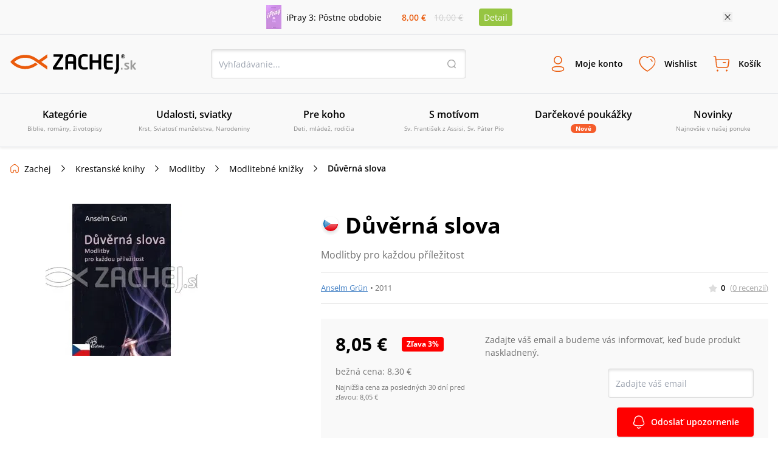

--- FILE ---
content_type: text/html; charset=utf-8
request_url: https://www.zachej.sk/produkt/2020/duverna-slova/
body_size: 80663
content:
<!DOCTYPE html><html lang="sk"><head><meta charSet="utf-8"/><title>Důvěrná slova (Anselm Grün) • Zachej.sk</title><meta http-equiv="Content-Type" content="text/html; charset=UTF-8"/><meta http-equiv="Content-language" content="sk"/><meta http-equiv="Cache-control" content="public"/><link rel="shortcut icon" href="/nextpublic/favicon.png"/><meta name="p:domain_verify" content="5544fbabd64ab42c69058efa266fc3ff"/><meta name="viewport" content="width=360, initial-scale=1.0, maximum-scale=1.0, user-scalable=0"/><meta name="robots" content="index, follow"/><meta name="description" content="Mnoho lidí říká, že netuší, jak by se měli modlit. Oficiální
modlitby jim jsou cizí a modlitba vlastními slovy jim činí potíže. Právě
pro ně je tato sbírka modliteb, jež mají přirozený a vroucí jazyk a
zároveň se týkají každodenních problémů...."/><meta property="og:type" content="website"/><meta property="og:title" content="Důvěrná slova (Anselm Grün) • Zachej.sk"/><meta property="og:description" content="Mnoho lidí říká, že netuší, jak by se měli modlit. Oficiální
modlitby jim jsou cizí a modlitba vlastními slovy jim činí potíže. Právě
pro ně je tato sbírka modliteb, jež mají přirozený a vroucí jazyk a
zároveň se týkají každodenních problémů...."/><meta property="og:url" content="https://www.zachej.sk/produkt/2020/duverna-slova/"/><meta property="og:site_name" content="Zachej.sk"/><meta property="og:image" content="https://sources.zachej.sk/images/catalog/2020/duverna-slova-mLGtu.jpg?height=460&amp;q=80&amp;mode=fit"/><link rel="preload" href="https://sources.zachej.sk/images/catalog/2020/duverna-slova-mLGtu.jpg?height=460&amp;q=80&amp;mode=fit" as="image"/><link rel="canonical" href="https://www.zachej.sk/produkt/2020/duverna-slova/"/><script type="application/ld+json">[
      
    {
      "@context": "https://schema.org",
      "@type": ["Organization", "BookStore"],
      "name": "Zachej.sk",
      "url": "https://www.zachej.sk",
      "logo": "https://www.zachej.sk/nextpublic/logo/logo-sk.svg",
      "description": "Zachej.sk je slovenský kresťanský e-shop a vydavateľstvo, ktoré prináša kvalitnú duchovnú literatúru a hodnotné produkty pre každodenný život viery.",
      "sameAs": [
        "https://www.facebook.com/zachejsk",
        "https://twitter.com/Zachej_sk",
        "https://www.instagram.com/zachej.sk/",
        "https://www.youtube.com/user/ZachejTV",
        "https://www.pinterest.com/zachej"
      ],
      "contactPoint": {
        "@type": "ContactPoint",
        "telephone": "+421-850-999-500",
        "contactType": "customer service",
        "email": "zachej@zachej.sk",
        "availableLanguage": ["Slovak", "Czech"],
        "areaServed": ["SK", "CZ"]
      },
      "address": {
        "@type": "PostalAddress",
        "streetAddress": "Starohradská 2067",
        "postalCode": "013 03",
        "addressLocality": "Varín",
        "addressCountry": "SK"
      }
    }
  ,
      
    {
      "@context": "https://schema.org",
      "@type": "BreadcrumbList",
      "itemListElement": [{
      "@type": "ListItem",
      "position": 1,
      "item" : "https://www.zachej.sk/kategoria/13/knihy/",
      "name": "Kresťanské knihy"
    },{
      "@type": "ListItem",
      "position": 2,
      "item" : "https://www.zachej.sk/kategoria/18/modlitby4/",
      "name": "Modlitby"
    },{
      "@type": "ListItem",
      "position": 3,
      "item" : "https://www.zachej.sk/kategoria/173/modlitebne-knizky/",
      "name": "Modlitebné knižky"
    },{
      "@type": "ListItem",
      "position": 4,
      
      "name": "Důvěrná slova"
    }]
    }
  ,
      
    {
      "@context": "https://schema.org/",
      "@type": "Book",
      "name": "Důvěrná slova",
      "description": "&lt;p&gt;Mnoho lidí říká, že netuší, jak by se měli modlit. Oficiální
modlitby jim jsou cizí a modlitba vlastními slovy jim činí potíže. Právě
pro ně je tato sbírka modliteb, jež mají přirozený a vroucí jazyk a
zároveň se týkají každodenních problémů.&lt;/p&gt;",
      "url": "https://www.zachej.sk/produkt/2020/duverna-slova/",
      "image": ["https://sources.zachej.sk/images/catalog/2020/duverna-slova-mLGtu.jpg?height=460&q=80&mode=fit"],
      "isbn": "9788074500275",
      "author": {
      "@type": "Person",
      "name": "Anselm Grün"
    },
      "publisher": {
      "@type": "Organization",
      "name": "Paulínky"
    },
      "datePublished": "2011",
      "numberOfPages": 240,
      "inLanguage": "sk",
      "bookFormat": "https://schema.org/Paperback",
      "offers" : {
    "@type" : "Offer",
    "itemCondition": "https://schema.org/NewCondition",
    "price" : "8.05",
    "priceCurrency" : "EUR",
    "availability"  : "https://schema.org/SoldOut",
    "url" :"https://www.zachej.sk/produkt/2020/duverna-slova/",
    "shippingDetails": {
      "@type": "OfferShippingDetails",
      "shippingDestination": [
        {
          "@type": "DefinedRegion",
          "addressCountry": "SK"
        },
        {
          "@type": "DefinedRegion",
          "addressCountry": "CZ"
        },
        {
          "@type": "DefinedRegion",
          "addressCountry": "AT"
        },
        {
          "@type": "DefinedRegion",
          "addressCountry": "DE"
        }
      ],
      "deliveryTime": {
        "@type": "ShippingDeliveryTime",
        "handlingTime": {
          "@type": "QuantitativeValue",
          "minValue": 1,
          "maxValue": 2,
          "unitCode": "DAY"
        },
        "businessDays": {
          "@type": "OpeningHoursSpecification",
          "dayOfWeek": ["Monday", "Tuesday", "Wednesday", "Thursday", "Friday"]
        },
        "transitTime": {
          "@type": "QuantitativeValue",
          "minValue": 1,
          "maxValue": 2,
          "unitCode": "DAY"
        }
      }
    },
    "hasMerchantReturnPolicy": {
      "@type": "MerchantReturnPolicy",
      "returnPolicyCategory": "https://schema.org/MerchantReturnFiniteReturnWindow",
      "merchantReturnDays": 14,
      "applicableCountry": ["SK", "CZ"],
      "merchantReturnLink": "https://www.zachej.sk/reklamacie/"
    }
  },
      "review": []
    }
  
    ]
  </script><meta name="next-head-count" content="19"/><link rel="dns-prefetch" href="https://api.zachej.sk/"/><link rel="dns-prefetch" href="https://connect.facebook.net"/><link rel="preconnect" href="https://connect.facebook.net"/><link rel="preload" href="/nextpublic/font/OpenSans/OpenSans-Light.ttf" as="font" crossorigin="anonymous" type="font/woff2"/><link rel="preload" href="/nextpublic/font/OpenSans/OpenSans-LightItalic.ttf" as="font" crossorigin="anonymous" type="font/woff2"/><link rel="preload" href="/nextpublic/font/OpenSans/OpenSans-Regular.ttf" as="font" crossorigin="anonymous" type="font/woff2"/><link rel="preload" href="/nextpublic/font/OpenSans/OpenSans-Italic.ttf" as="font" crossorigin="anonymous" type="font/woff2"/><link rel="preload" href="/nextpublic/font/OpenSans/OpenSans-SemiBold.ttf" as="font" crossorigin="anonymous" type="font/woff2"/><link rel="preload" href="/nextpublic/font/OpenSans/OpenSans-SemiBoldItalic.ttf" as="font" crossorigin="anonymous" type="font/woff2"/><link rel="preload" href="/nextpublic/font/OpenSans/OpenSans-Bold.ttf" as="font" crossorigin="anonymous" type="font/woff2"/><link rel="preload" href="/nextpublic/font/OpenSans/OpenSans-BoldItalic.ttf" as="font" crossorigin="anonymous" type="font/woff2"/><meta name="facebook-domain-verification" content="ll04n68quuicagw7o9l7kf779q7zie"/><meta name="google-site-verification" content="Pj_3JeBx5iXMRZmLpkGpyz5FT5MHPTtlLNZafR8h2tc"/><link rel="preload" href="/_next/static/css/db93ead9d0e3d8d5.css" as="style"/><link rel="stylesheet" href="/_next/static/css/db93ead9d0e3d8d5.css" data-n-g=""/><link rel="preload" href="/_next/static/css/7611409ba7aed579.css" as="style"/><link rel="stylesheet" href="/_next/static/css/7611409ba7aed579.css" data-n-p=""/><noscript data-n-css=""></noscript><script defer="" nomodule="" src="/_next/static/chunks/polyfills-c67a75d1b6f99dc8.js"></script><script defer="" src="/_next/static/chunks/598.ddf3c279ec63fc73.js"></script><script defer="" src="/_next/static/chunks/9781.28fa24a20f0c4210.js"></script><script defer="" src="/_next/static/chunks/5527.9a94b66f7a81a74d.js"></script><script defer="" src="/_next/static/chunks/8485.30fe847932d4c852.js"></script><script defer="" src="/_next/static/chunks/7235.be766aac78bf13b8.js"></script><script defer="" src="/_next/static/chunks/933.72104c7b6359b273.js"></script><script defer="" src="/_next/static/chunks/401.562a69a777fa0d98.js"></script><script defer="" src="/_next/static/chunks/5100.f1adbe833a199353.js"></script><script defer="" src="/_next/static/chunks/5072.9e0e7dc1827032aa.js"></script><script src="/_next/static/chunks/webpack-5300d5980964ea0d.js" defer=""></script><script src="/_next/static/chunks/framework-9387e000915d7b64.js" defer=""></script><script src="/_next/static/chunks/main-89b7380338714afb.js" defer=""></script><script src="/_next/static/chunks/pages/_app-66e80c542b0a37cc.js" defer=""></script><script src="/_next/static/chunks/6188-c2edbc2f4b6ada17.js" defer=""></script><script src="/_next/static/chunks/6066-0ffb830c3a3f0b2d.js" defer=""></script><script src="/_next/static/chunks/3224-6e8e0c3efda3c3f5.js" defer=""></script><script src="/_next/static/chunks/2879-7e82fa4bf6760fea.js" defer=""></script><script src="/_next/static/chunks/4578-ffaa30282369954c.js" defer=""></script><script src="/_next/static/chunks/4062-01658e8f12d75797.js" defer=""></script><script src="/_next/static/chunks/2663-a717f155121a9b1f.js" defer=""></script><script src="/_next/static/chunks/pages/produkt/%5Bid%5D/%5Burl%5D-cfbc6c4f514c8547.js" defer=""></script><script src="/_next/static/krHxQ2CT6TcpzvbH6jjwo/_buildManifest.js" defer=""></script><script src="/_next/static/krHxQ2CT6TcpzvbH6jjwo/_ssgManifest.js" defer=""></script></head><body><div id="__next"><noscript><img height="1" width="1" style="display:none" src="https://www.facebook.com/tr?id=2707627506188548&amp;ev=PageView&amp;noscript=1"/></noscript><noscript><div style="display:inline"><img height="1" width="1" style="border-style:none" alt="" src="//googleads.g.doubleclick.net/pagead/viewthroughconversion/981028140/?value=0&amp;guid=ON&amp;script=0"/></div></noscript><div style="background-color:#F9F9F9;color:#000000;font-size:14px"><div class="relative flex justify-center items-center mx-auto 2xl:max-w-[1500px] max-w-[1130px] p-2"><div class="flex items-center"><a class="flex items-center mr-4 w-1/2" href="/produkt/56099/ipray-3-postne-obdobie/"><img class="h-10 w-auto mr-2" src="https://sources.zachej.sk/images/catalog/56099/ipray-3-postne-obdobie-x00ol.JPG?height=40&amp;q=80&amp;mode=fit" alt="main_image"/><p>iPray 3: Pôstne obdobie</p></a><div class="flex items-center justify-evenly flex-col w-16 sm540:flex-row sm540:w-32"><p class="my-0 mx-1 p-0 font-semibold text-primary">8,00 €</p><p class="line-through p-0 m-0 text-borderLightGray">10,00 €</p></div><a class="m-0 ml-4 py-1 px-2 bg-secondary text-white rounded" href="/produkt/56099/ipray-3-postne-obdobie/">Detail</a></div><button class="absolute w-4 h-4 bg-[url(&#x27;/nextpublic/close.svg&#x27;)] bg-16 right-2 sm540:right-3 lg:right-0"></button></div></div><div class="px-4 py-3 w-full bg-offwhite z-10000000 left-0 transition-all duration-700 ease-linear shadow-primaryShadow border-b border-lightGrey false md800:py-6 md800:border-t "><div class="flex justify-between items-center flex-wrap m-auto w-full 2xl:max-w-[1500px]"><a title="Zachej.sk - kresťanské kníhkupectvo" href="https://www.zachej.sk/" class="logo-tailwind-sk"><span class="hidden">Zachej.sk - kresťanské kníhkupectvo</span></a><div class="hidden md800:block"><div class="relative h-12 w-full md800:w-80 lg:w-[420px] 2xl:w-[560px]"><input class="textInput " type="text" placeholder="Vyhľadávanie..." value=""/><button class="bg-transparent h-4 w-4 border-0 absolute top-4 right-4 bg-[url(&#x27;/nextpublic/header/search.svg&#x27;)]"></button></div></div><div class="flex"><div class="text-center font-bold relative"><button class="peer border-0 bg-transparent flex flex-col items-center justify-center font-primary font-semibold h-fit text-[9px] mx-1 xsm470:m-0 p-0 xsm470:p-3 xsm470:text-xs xsm470:w-fit md980:text-sm md980:h-12 md980:flex-row"><i class="bg-[url(&#x27;/nextpublic/header/user.svg&#x27;)] bg-contain bg-no-repeat bg-left w-6 h-6 m-0 sm540:h-8 sm540:w-8 md980:mr-3"></i><p class=" transition-all duration-200">Moje konto</p></button><div class="hidden md800:block fixed m-0 left-[-500px] pt-0 mt-8 w-full top-[12%] xsm420:top-3/4 xsm420:w-[320px] xsm420:absolute transition-all duration-400 ease-linear  
                    right-0 left-auto xsm420:right-auto xsm420:left-1/2 xsm420:-ml-36 
                    invisible opacity-0 z-10000003 
                    md:peer-hover:visible md:peer-hover:opacity-1 md:peer-hover:top-1/2 md:hover:top-1/2 md:hover:-pt-2
                    "><div class="relative w-11/12 mx-auto flex flex-col after:hidden xsm420:after:block xsm420:w-[320px] bg-white text-black text-center shadow-darkerShadow rounded-[4px]
                    after:absolute after:content-[&#x27;&#x27;] after:right-auto after:left-[141px] after:w-4 after:h-2 after:bg-[url(&#x27;/nextpublic/arrow_popup.svg&#x27;)] after:bottom-full
                    "><div class="flex flex-row  self-start text-24 font-semibold w-full justify-between"><button class="absolute w-4 h-4 bg-[url(&#x27;/nextpublic/close.svg&#x27;)] bg-16 right-2.5 xsm420:hidden"></button></div><div class="w-[320px]"><div class="flex textNormal font-normal text-left items-center p-6 border-b border-lighterGray"><img src="/nextpublic/club/swan.svg" alt="logo" class="h-8 mr-4"/><p class="m-0">Staňte sa členom<!-- --> <a href="/zachejclub/" class="underline text-zachejClub">ZachejClubu</a><br/> a získajte<!-- --> <a href="/vyhody-zachejclubu/" class="underline text-zachejClub">množstvo výhod</a>.</p></div><div class="flex px-6 mt-6 mb-2"><button class="w-1/2 flex justify-center border-solid textNormal font-semibold leading-5 border-primary text-primary bg-lightPrimary z-10 border h-[48px] border-lightGray shadow-darkerShadow rounded-l-[4px] flex items-center">Prihlásenie</button><button class="w-1/2 flex justify-center border-solid textNormal font-semibold leading-5  border border-lightGray rounded-r-[4px] -ml-[1px] shadow-darkerShadow flex items-center">Registrácia</button></div><div class="w-full"><div class="flex items-center justify-center mx-6"><form action="https://api.zachej.sk/auth/login" class="form-horizontal w-full" method="POST" accept-charset="utf-8"><input type="hidden" name="redirect" value=""/><div class="flex"><div class="flex flex-col relative max-w-[350px] w-full items-stretch"><div class="flex items-center relative py-2 px-0 xsm470:pt-4"><div class="relative flex flex-col w-full"><input id="email" class=" textInput" name="email" type="text" placeholder="Prihlasovací email" value=""/></div></div><div class="flex items-center relative py-2 px-0 xsm470:pt-4"><div class="inpt-cont inpt-cont--100 login "><input placeholder="Heslo" name="password" id="password" type="password" class="cart-text-input font-normal textInput" value=""/><span class="inpt-cont__error"></span><span class="inpt-cont__warn"></span></div><img src="/nextpublic/auth/show.svg" class="w-6 h-6 cursor-pointer absolute right-4"/></div><div class="flex justify-end mb-6 mt-4"><a href="/zabudnute-heslo/" class="underline text-link font-normal textNormal hover:no-underline">Zabudli ste heslo?</a></div><button class="primaryButton" name="submit" type="submit">Prihlásiť sa</button><div class="underline text-link text-center font-normal textNormal hover:no-underline cursor-pointer mt-6">Prihlásiť sa cez sociálne siete</div><div class="mt-6 xsm470:max-h-0 max-h-0 overflow-y-hidden transition ease-in-out delay-500"><div class="flex justify-between"><a href="https://api.zachej.sk/auth/facebook?state=" class="mr-2 textNormal rounded-full w-full py-2 px-8 flex justify-center items-center shadow-darkerShadow rounded-[4px] mb-6 border hover:shadow-none transition-all duration-200"><svg fill="#1877F2" width="24px" height="24px"><path d="M24,12c0-6.6-5.4-12-12-12S0,5.4,0,12c0,5.9,4.3,10.9,10.1,11.9v-8.4h-3V12h3V9.4c0-3,1.8-4.7,4.5-4.7 c0.9,0,1.8,0.1,2.7,0.2v3h-1.5c-0.9-0.1-1.8,0.5-1.9,1.5c0,0.1,0,0.3,0,0.4V12h3.3l-0.5,3.5h-2.8v8.4C19.7,22.9,24,17.9,24,12z"></path></svg></a><a href="https://api.zachej.sk/auth/google?state=" class="textNormal rounded-full ml-2 w-full py-2 px-8 flex justify-center items-center shadow-darkerShadow rounded-[4px] mb-6 border hover:shadow-none transition-all duration-200"><img src="/nextpublic/auth/google_colorful.svg" alt="google" class="w-6 h-6 "/></a></div></div></div></div></form></div></div></div></div></div></div><div class="text-center font-bold relative"><button class="peer border-0 bg-transparent flex flex-col items-center justify-center font-primary font-semibold h-fit text-[9px] mx-1 xsm470:m-0 p-0 xsm470:p-3 xsm470:text-xs xsm470:w-fit md980:text-sm md980:h-12 md980:flex-row"><i class="bg-[url(&#x27;/nextpublic/header/wishlist.svg&#x27;)] bg-contain bg-no-repeat bg-left w-6 h-6 m-0 sm540:h-8 sm540:w-8 md980:mr-3"></i><p class=" transition-all duration-200">Wishlist</p></button><div class="hidden md800:block fixed m-0 left-[-500px] pt-0 mt-8 w-full top-[12%] xsm420:top-3/4 xsm420:w-[320px] xsm420:absolute transition-all duration-400 ease-linear  
                    right-0 left-auto 
                    invisible opacity-0 z-10000003 
                    md:peer-hover:visible md:peer-hover:opacity-1 md:peer-hover:top-1/2 md:hover:top-1/2 md:hover:-pt-2
                    "><div class="relative w-11/12 mx-auto flex flex-col after:hidden xsm420:after:block xsm420:w-[320px] bg-white text-black text-center shadow-darkerShadow rounded-[4px]
                    after:absolute after:content-[&#x27;&#x27;] after:right-4 after:left-auto after:w-4 after:h-2 after:bg-[url(&#x27;/nextpublic/arrow_popup.svg&#x27;)] after:bottom-full
                    "><div class="flex flex-row p-6 self-start text-24 font-semibold w-full justify-between">Wishlist<button class="absolute w-4 h-4 bg-[url(&#x27;/nextpublic/close.svg&#x27;)] bg-16 right-2.5 xsm420:hidden"></button></div><div class="flex flex-col border-t border-borderGrey overflow-scroll w-full flex-1 xsm420:overflow-hidden"><span class="textNormal font-normal mt-6 mx-6 leading-[1.3]">Pre zobrazenie Wishlist-u je potrebné sa prihlásiť.</span><button class="primaryButton m-6">Prihlásiť sa</button></div><div class="pb-6 px-6 textNormal bg-white text-darkText w-full text-left font-normal"><p class="text-center leading-[1.3]">Označte si svoje obľúbené produkty a oni tu budú na Vás čakať. Hľadajte ikonu srdiečka pri každom produkte.</p></div></div></div></div><div class="text-center font-bold relative"><button class="peer border-0 bg-transparent flex flex-col items-center justify-center font-primary font-semibold h-fit text-[9px] mx-1 xsm470:m-0 p-0 xsm470:p-3 xsm470:text-xs xsm470:w-fit md980:text-sm md980:h-12 md980:flex-row"><i class="bg-[url(&#x27;/nextpublic/header/cart.svg&#x27;)] bg-contain bg-no-repeat bg-left w-6 h-6 m-0 sm540:h-8 sm540:w-8 md980:mr-3"></i><p class=" transition-all duration-200">Košík</p></button><div class="hidden md800:block fixed m-0 left-[-500px] pt-0 mt-8 w-full top-[12%] xsm420:top-3/4 xsm420:w-[320px] xsm420:absolute transition-all duration-400 ease-linear  
                    right-0 left-auto 
                    invisible opacity-0 z-10000003 
                    md:peer-hover:visible md:peer-hover:opacity-1 md:peer-hover:top-1/2 md:hover:top-1/2 md:hover:-pt-2
                    "><div class="relative w-11/12 mx-auto flex flex-col after:hidden xsm420:after:block xsm420:w-[320px] bg-white text-black text-center shadow-darkerShadow rounded-[4px]
                    after:absolute after:content-[&#x27;&#x27;] after:right-4 after:left-auto after:w-4 after:h-2 after:bg-[url(&#x27;/nextpublic/arrow_popup.svg&#x27;)] after:bottom-full
                    "><div class="flex flex-row p-6 self-start text-24 font-semibold w-full justify-between">Košík<button class="absolute w-4 h-4 bg-[url(&#x27;/nextpublic/close.svg&#x27;)] bg-16 right-2.5 xsm420:hidden"></button></div><div class="flex flex-col items-center border-t border-borderGrey w-full overflow-scroll flex-1 xsm420:overflow-hidden"><div class="flex flex-col items-center max-w-[352px] mx-auto"><img src="/nextpublic/emptyStates/emptyCart.svg" alt="emptyCart" class="w-20 h-20 mt-6"/><p class="font-semibold text-18 my-4 leading-5">Váš košík je prázdny</p></div></div><div class="pb-6 px-6 textNormal text-left font-normal w-full"><p class="text-center text-darkText leading-[1.3]">Pridajte si tu produkty a vyčarte úsmev košíku.</p></div></div></div></div><div class="block md980:hidden"><button class="border-0 bg-transparent flex flex-col items-center justify-center font-primary font-semibold h-fit text-9 p-0 w-10 xsm470:p-3 xsm470:text-xs xsm470:w-fit"><i class="bg-[url(&#x27;/nextpublic/header/menu.svg&#x27;)] bg-contain bg-no-repeat bg-left w-6 h-6 m-0 sm540:h-8 sm540:w-8 md980:mr-3"></i>Menu</button></div></div><div class="block w-full md800:w-fit md800:hidden pt-4"><div class="relative h-12 w-full md800:w-80 lg:w-[420px] 2xl:w-[560px]"><input class="textInput " type="text" placeholder="Vyhľadávanie..." value=""/><button class="bg-transparent h-4 w-4 border-0 absolute top-4 right-4 bg-[url(&#x27;/nextpublic/header/search.svg&#x27;)]"></button></div></div></div></div><div class="px-4 py-3 w-full bg-offwhite z-10000000 fixed -top-52 left-0 shadow-primaryShadow border-b border-lightGrey transition-all duration-300 ease-linear md800:hidden"></div><nav class="relative hidden h-[88px] md980:block shadow-primaryShadow border-b border-lightGrey bg-offwhite z-50"><div class="box-content mx-auto p-0 w-full 2xl:max-w-[1500px]"><ul class="m-0 p-0 w-full h-[88px] flex items-center justify-between 2xl:max-w-[1500px]"><li class="w-1/6 flex-1 transition-opacity duration-300 ease-out inline-block" id="0"><a class="group flex flex-col justify-center items-center border-b-2 border-transparent h-[88px] transition-all duration-300 ease-out cursor-pointer
                  hover:text-primary hover:border-primary hover:after:border-b-primary"><span class="text-base font-semibold mb-1">Kategórie</span><span class="text-10 font-normal align-center text-mediumGrey text-center">Biblie, romány, životopisy</span><div class="block absolute top-[88px] left-0 w-full z-50 bg-offwhite shadow-menuShadow"></div></a></li><li class="w-1/6 flex-1 transition-opacity duration-300 ease-out inline-block" id="1"><a class="group flex flex-col justify-center items-center border-b-2 border-transparent h-[88px] transition-all duration-300 ease-out cursor-pointer
                  hover:text-primary hover:border-primary hover:after:border-b-primary"><span class="text-base font-semibold mb-1">Udalosti, sviatky</span><span class="text-10 font-normal align-center text-mediumGrey text-center">Krst, Sviatosť manželstva, Narodeniny</span><div class="block absolute top-[88px] left-0 w-full z-50 bg-offwhite shadow-menuShadow"></div></a></li><li class="w-1/6 flex-1 transition-opacity duration-300 ease-out inline-block" id="2"><a class="group flex flex-col justify-center items-center border-b-2 border-transparent h-[88px] transition-all duration-300 ease-out cursor-pointer
                  hover:text-primary hover:border-primary hover:after:border-b-primary"><span class="text-base font-semibold mb-1">Pre koho</span><span class="text-10 font-normal align-center text-mediumGrey text-center">Deti, mládež, rodičia</span><div class="block absolute top-[88px] left-0 w-full z-50 bg-offwhite shadow-menuShadow"></div></a></li><li class="w-1/6 flex-1 transition-opacity duration-300 ease-out inline-block" id="3"><a class="group flex flex-col justify-center items-center border-b-2 border-transparent h-[88px] transition-all duration-300 ease-out cursor-pointer
                  hover:text-primary hover:border-primary hover:after:border-b-primary"><span class="text-base font-semibold mb-1">S motívom</span><span class="text-10 font-normal align-center text-mediumGrey text-center">Sv. František z Assisi, Sv. Páter Pio</span><div class="block absolute top-[88px] left-0 w-full z-50 bg-offwhite shadow-menuShadow"></div></a></li><li class="w-1/6 flex-1 transition-opacity duration-300 ease-out inline-block" id="4"><a class="group flex flex-col justify-center items-center border-b-2 border-transparent h-[88px] transition-all duration-300 ease-out cursor-pointer
                  hover:text-primary hover:border-primary hover:after:border-b-primary" href="/kategoria/221/darcekove-poukazky/"><span class="text-base font-semibold mb-1">Darčekové poukážky</span><span class="py-0 px-2 rounded-xl bg-orange text-10 text-white font-bold">Nové</span><div class="block absolute top-[88px] left-0 w-full z-50 bg-offwhite shadow-menuShadow"></div></a></li><li class="w-1/6 flex-1 transition-opacity duration-300 ease-out inline-block" id="5"><a class="group flex flex-col justify-center items-center border-b-2 border-transparent h-[88px] transition-all duration-300 ease-out cursor-pointer
                  hover:text-primary hover:border-primary hover:after:border-b-primary" href="/novinky/"><span class="text-base font-semibold mb-1">Novinky</span><span class="text-10 font-normal align-center text-mediumGrey text-center">Najnovšie v našej ponuke</span><div class="block absolute top-[88px] left-0 w-full z-50 bg-offwhite shadow-menuShadow"></div></a></li><li class="w-1/6 flex-1 transition-opacity duration-300 ease-out hidden 2xl:inline-block" id="6"><a class="group flex flex-col justify-center items-center border-b-2 border-transparent h-[88px] transition-all duration-300 ease-out cursor-pointer
                  hover:text-primary hover:border-primary hover:after:border-b-primary" href="/najpredavanejsie/"><span class="text-base font-semibold mb-1">Najpredávanejšie</span><span class="text-10 font-normal align-center text-mediumGrey text-center">Top 100 za posledných 30 dní</span><div class="block absolute top-[88px] left-0 w-full z-50 bg-offwhite shadow-menuShadow"></div></a></li><li class="w-1/6 flex-1 transition-opacity duration-300 ease-out hidden 2xl:inline-block" id="7"><a class="group flex flex-col justify-center items-center border-b-2 border-transparent h-[88px] transition-all duration-300 ease-out cursor-pointer
                  hover:text-primary hover:border-primary hover:after:border-b-primary" href="/recenzie/"><span class="text-base font-semibold mb-1">Recenzie</span><span class="text-10 font-normal align-center text-mediumGrey text-center">Názory našich zákazníkov</span><div class="block absolute top-[88px] left-0 w-full z-50 bg-offwhite shadow-menuShadow"></div></a></li></ul></div></nav><div class="absolute left-0 top-0 invisible h-0 w-screen bg-transparent z-10000000  transition-all duration-500 ease-linear"><div class="relative top-0 -left-96 h-screen w-80 xsm420:w-[360px] bg-white shadow-sideMenuShadow transition-all duration-200 ease-linear z-100"><div class="flex flex-col bg-white"><div class="relative flex justify-start items-center border-b border-lightGrey font-semibold text-lg text-black py-5 px-6"><a class="no-underline" href="/">Menu</a><span class="absolute w-6 h-6 right-6 cursor-pointer bg-[url(&#x27;/nextpublic/close.svg&#x27;)] bg-24"></span></div><div class="relative flex items-center text-sm cursor-pointer p-4 pl-6 border-b border-transparent transition-all duration-300 ease-linear font-semibold ">Kategórie<div class="w-6 h-6 absolute right-6 bg-[url(&quot;/nextpublic/separator.svg&quot;)] bg-24"></div></div><div class="relative flex items-center text-sm cursor-pointer p-4 pl-6 border-b border-transparent transition-all duration-300 ease-linear font-semibold ">Udalosti, sviatky<div class="w-6 h-6 absolute right-6 bg-[url(&quot;/nextpublic/separator.svg&quot;)] bg-24"></div></div><div class="relative flex items-center text-sm cursor-pointer p-4 pl-6 border-b border-transparent transition-all duration-300 ease-linear font-semibold ">Pre koho<div class="w-6 h-6 absolute right-6 bg-[url(&quot;/nextpublic/separator.svg&quot;)] bg-24"></div></div><div class="relative flex items-center text-sm cursor-pointer p-4 pl-6 border-b border-transparent transition-all duration-300 ease-linear font-semibold ">S motívom<div class="w-6 h-6 absolute right-6 bg-[url(&quot;/nextpublic/separator.svg&quot;)] bg-24"></div></div><a class="" href="/kategoria/221/darcekove-poukazky/"><div class="relative flex items-center text-sm cursor-pointer p-4 pl-6 border-b border-transparent transition-all duration-300 ease-linear font-semibold">Darčekové poukážky</div></a><a class="" href="/novinky/"><div class="relative flex items-center text-sm cursor-pointer p-4 pl-6 border-b border-transparent transition-all duration-300 ease-linear font-semibold">Novinky</div></a><a class="" href="/najpredavanejsie/"><div class="relative flex items-center text-sm cursor-pointer p-4 pl-6 border-b border-transparent transition-all duration-300 ease-linear font-semibold">Najpredávanejšie</div></a><a class="" href="/recenzie/"><div class="relative flex items-center text-sm cursor-pointer p-4 pl-6 border-b border-transparent transition-all duration-300 ease-linear font-semibold">Recenzie</div></a></div><div class="w-full mt-4 p-4 pl-6 border-t-2 border-lightGrey"><a href="/postovne-a-doprava/" class="relative text-sm py-4 flex items-center border-b border-transparent transition-all duration-300 ease-linear ">Poštovné a doprava</a><a href="/kontakt/" class="relative text-sm py-4 flex items-center border-b border-transparent transition-all duration-300 ease-linear ">Kontakt</a></div></div><div class="absolute overflow-y-scroll top-0 -left-96 h-screen w-80 xsm420:w-[360px] bg-white transition-all duration-300 ease-linear z-100"><div class="flex flex-col bg-white"><div class="relative flex justify-start items-center border-b border-lightGrey font-semibold text-lg text-black py-5 px-6"><a class="no-underline" href="/">Menu</a><span class="absolute w-6 h-6 right-6 cursor-pointer bg-[url(&#x27;/nextpublic/close.svg&#x27;)] bg-24"></span></div><a><div class="relative flex items-center text-sm cursor-pointer p-4 pl-6 border-b border-transparent transition-all duration-300 ease-linear font-semibold "><img alt="Kategórie" loading="lazy" width="30" height="30" decoding="async" data-nimg="1" class="rounded-full border border-borderGrey p-[2px] mr-3 w-8 h-8" style="color:transparent" src="/nextpublic/footer/avatar.svg"/><div class="w-6 h-6 absolute right-6 bg-[url(&quot;/nextpublic/separator.svg&quot;)] bg-24"></div></div></a><a><div class="relative flex items-center text-sm cursor-pointer p-4 pl-6 border-b border-transparent transition-all duration-300 ease-linear font-semibold "><img alt="Udalosti, sviatky" loading="lazy" width="30" height="30" decoding="async" data-nimg="1" class="rounded-full border border-borderGrey p-[2px] mr-3 w-8 h-8" style="color:transparent" src="/nextpublic/footer/avatar.svg"/><div class="w-6 h-6 absolute right-6 bg-[url(&quot;/nextpublic/separator.svg&quot;)] bg-24"></div></div></a><a><div class="relative flex items-center text-sm cursor-pointer p-4 pl-6 border-b border-transparent transition-all duration-300 ease-linear font-semibold "><img alt="Pre koho" loading="lazy" width="30" height="30" decoding="async" data-nimg="1" class="rounded-full border border-borderGrey p-[2px] mr-3 w-8 h-8" style="color:transparent" src="/nextpublic/footer/avatar.svg"/><div class="w-6 h-6 absolute right-6 bg-[url(&quot;/nextpublic/separator.svg&quot;)] bg-24"></div></div></a><a><div class="relative flex items-center text-sm cursor-pointer p-4 pl-6 border-b border-transparent transition-all duration-300 ease-linear font-semibold "><img alt="S motívom" loading="lazy" width="30" height="30" decoding="async" data-nimg="1" class="rounded-full border border-borderGrey p-[2px] mr-3 w-8 h-8" style="color:transparent" src="/nextpublic/footer/avatar.svg"/><div class="w-6 h-6 absolute right-6 bg-[url(&quot;/nextpublic/separator.svg&quot;)] bg-24"></div></div></a><a><div class="relative flex items-center text-sm cursor-pointer p-4 pl-6 border-b border-transparent transition-all duration-300 ease-linear font-semibold "><img alt="Darčekové poukážky" loading="lazy" width="30" height="30" decoding="async" data-nimg="1" class="rounded-full border border-borderGrey p-[2px] mr-3 w-8 h-8" style="color:transparent" src="/nextpublic/footer/avatar.svg"/></div></a><a><div class="relative flex items-center text-sm cursor-pointer p-4 pl-6 border-b border-transparent transition-all duration-300 ease-linear font-semibold "><img alt="Novinky" loading="lazy" width="30" height="30" decoding="async" data-nimg="1" class="rounded-full border border-borderGrey p-[2px] mr-3 w-8 h-8" style="color:transparent" src="/nextpublic/footer/avatar.svg"/></div></a><a><div class="relative flex items-center text-sm cursor-pointer p-4 pl-6 border-b border-transparent transition-all duration-300 ease-linear font-semibold "><img alt="Najpredávanejšie" loading="lazy" width="30" height="30" decoding="async" data-nimg="1" class="rounded-full border border-borderGrey p-[2px] mr-3 w-8 h-8" style="color:transparent" src="/nextpublic/footer/avatar.svg"/></div></a><a><div class="relative flex items-center text-sm cursor-pointer p-4 pl-6 border-b border-transparent transition-all duration-300 ease-linear font-semibold "><img alt="Recenzie" loading="lazy" width="30" height="30" decoding="async" data-nimg="1" class="rounded-full border border-borderGrey p-[2px] mr-3 w-8 h-8" style="color:transparent" src="/nextpublic/footer/avatar.svg"/></div></a></div><div class="w-full mt-4 p-4 pl-6 border-t-2 border-lightGrey"><a href="/postovne-a-doprava/" class="relative text-sm py-4 flex items-center border-b border-transparent transition-all duration-300 ease-linear ">Poštovné a doprava</a><a href="/kontakt/" class="relative text-sm py-4 flex items-center border-b border-transparent transition-all duration-300 ease-linear ">Kontakt</a></div></div><div class="absolute overflow-y-scroll top-0 -left-96 h-screen w-80 xsm420:w-[360px]  bg-white transition-all duration-300 ease-linear z-100"><div class="flex flex-col bg-white"><div class="relative flex justify-start items-center border-b border-lightGrey font-semibold text-lg text-black py-5 px-6"><a class="no-underline" href="/">Menu</a><span class="absolute w-6 h-6 right-6 cursor-pointer bg-[url(&#x27;/nextpublic/close.svg&#x27;)] bg-24"></span></div></div><div class="w-full mt-4 p-4 pl-6 border-t-2 border-lightGrey"><a href="/postovne-a-doprava/" class="relative text-sm py-4 flex items-center border-b border-transparent transition-all duration-300 ease-linear ">Poštovné a doprava</a><a href="/kontakt/" class="relative text-sm py-4 flex items-center border-b border-transparent transition-all duration-300 ease-linear ">Kontakt</a></div></div><div class="absolute overflow-y-scroll top-0 -left-96 h-screen w-80 xsm420:w-[360px]  bg-white transition-all duration-300 ease-linear z-100"><div class="flex flex-col bg-white"><div class="relative flex justify-start items-center border-b border-lightGrey font-semibold text-lg text-black py-5 px-6"><a class="no-underline" href="/">Menu</a><span class="absolute w-6 h-6 right-6 cursor-pointer bg-[url(&#x27;/nextpublic/close.svg&#x27;)] bg-24"></span></div></div><div class="w-full mt-4 p-4 pl-6 border-t-2 border-lightGrey"><a href="/postovne-a-doprava/" class="relative text-sm py-4 flex items-center border-b border-transparent transition-all duration-300 ease-linear ">Poštovné a doprava</a><a href="/kontakt/" class="relative text-sm py-4 flex items-center border-b border-transparent transition-all duration-300 ease-linear ">Kontakt</a></div></div><div id="dimmer" class="absolute right-0 top-0 invisible  w-screen h-screen bg-dimmerColorDark z-10000000  transition-all duration-200 ease-linear z-99"></div></div><div id="product"><div class="w-full relative m-auto 2xl:w-full 2xl:max-w-[1500px]"><div class="peer absolute right-0 top-0 w-8 h-[68px] z-10 bg-transparent bg-gradient-to-r from-transparent to-white"></div><div class="max-w-full pt-4 mb-6 md800:py-6 px-4 overflow-x-scroll 2xl:max-w-[1500px] 2xl:px-0 no-scrollbar"><div class="flex w-fit whitespace-nowrap"><div class="flex items-center text-12 md980:text-14 text-black font-normal last-of-type:font-semibold first-of-type:ml-0"><div class="w-4 h-4 m-0 mr-2 bg-[url(&#x27;/nextpublic/home.svg&#x27;)] bg-16 bg-no-repeat"></div><a class="m-0 hover:underline h-5 w-fit" href="/">Zachej</a><div class="w-4 h-4 m-0 mx-2 bg-[url(&#x27;/nextpublic/separator.svg&#x27;)] bg-16 bg-no-repeat sm540:mx-3"></div></div><div class="flex items-center text-12 md980:text-14 text-black font-normal last-of-type:font-semibold first-of-type:ml-0"><a class="m-0 hover:underline h-5 w-fit" href="/kategoria/13/knihy/">Kresťanské knihy</a><div class="w-4 h-4 m-0 mx-2 bg-[url(&#x27;/nextpublic/separator.svg&#x27;)] bg-16 bg-no-repeat sm540:mx-3"></div></div><div class="flex items-center text-12 md980:text-14 text-black font-normal last-of-type:font-semibold first-of-type:ml-0"><a class="m-0 hover:underline h-5 w-fit" href="/kategoria/18/modlitby4/">Modlitby</a><div class="w-4 h-4 m-0 mx-2 bg-[url(&#x27;/nextpublic/separator.svg&#x27;)] bg-16 bg-no-repeat sm540:mx-3"></div></div><div class="flex items-center text-12 md980:text-14 text-black font-normal last-of-type:font-semibold first-of-type:ml-0"><a class="m-0 hover:underline h-5 w-fit" href="/kategoria/173/modlitebne-knizky/">Modlitebné knižky</a><div class="w-4 h-4 m-0 mx-2 bg-[url(&#x27;/nextpublic/separator.svg&#x27;)] bg-16 bg-no-repeat sm540:mx-3"></div></div><div class="flex items-center text-12 md980:text-14 text-black font-normal last-of-type:font-semibold first-of-type:ml-0"><span>Důvěrná slova</span></div></div></div></div><div class="loader-container"><span></span><span></span><div class="w-full border-b border-lightGray pb-6 md980:pb-12"><div class="flex w-full px-4 2xl:mx-auto 2xl:max-w-[1540px]" id="product"><div class="hidden md800:flex gallery min-w-[356px] h-fit w-1/3 cursor-pointer"><div class="flex flex-col justify-center xsm420:max-w-[400px] max-w-[328px] h-auto mx-auto"><div class="flex relative justify-center xsm420:max-w-[400px] max-w-[328px] h-auto mx-auto"><img src="https://sources.zachej.sk/images/catalog/2020/duverna-slova-mLGtu.jpg?height=460&amp;q=80&amp;mode=fit" alt="Důvěrná slova" class="xsm420:max-w-[400px] max-w-[328px] h-auto"/></div><div class="w-full flex flex-col"></div></div></div><div class="flex flex-col w-full md800:ml-8 xl:ml-36 xl:w-2/3"><div class="flex flex-col md980:flex-row md980:items-center"><div class="h-8 w-8 rounded-full bg-[url(&#x27;/nextpublic/product/countries/czech.svg&#x27;)] bg-center bg-no-repeat mr-2"></div><h1 class="text-3xl md980:text-4xl font-bold my-4">Důvěrná slova</h1></div><h2 class="text-14 md980:text-16 text-darkText font-normal mb-4 leading-[24px]">Modlitby pro každou příležitost</h2><div class="flex justify-between items-center border-y border-lightGray py-4 flex-wrap"><div class="flex items-center"><div class="flex items-center text-link"><a href="/autor/anselm-gruen/" class="text-link underline text-12 md980:text-13 mr-1">Anselm Grün</a></div><span class="text-darkText text-12 md980:text-13"> • <!-- -->2011</span></div><div class="flex items-center"><div class="flex items-center "><div class="flex text-black m-0 p-0 pl-5 bg-no-repeat bg-[left_center] font-semibold text-13 bg-14  bg-star">0<a href="#recenzie" class="text-grey ml-2 font-normal underline">(<!-- -->0<!-- --> <!-- -->recenzií<!-- -->)</a></div></div></div></div><div class="flex md800:hidden w-full mt-6"><div class="flex flex-col justify-center xsm420:max-w-[400px] max-w-[328px] h-auto mx-auto"><div class="flex relative justify-center xsm420:max-w-[400px] max-w-[328px] h-auto mx-auto"><img src="https://sources.zachej.sk/images/catalog/2020/duverna-slova-mLGtu.jpg?height=460&amp;q=80&amp;mode=fit" alt="Důvěrná slova" class="xsm420:max-w-[400px] max-w-[328px] h-auto"/></div><div class="w-full flex flex-col"></div></div></div><div class="flex flex-col mt-6"><div class="flex-col sm620:flex-row md800:flex-col lg:flex-row  hidden sm620:flex md800:hidden lg:flex"></div><div class="flex-col sm620:flex-row md800:flex-col lg:flex-row  flex sm620:hidden md800:flex lg:hidden"></div><div class="flex flex-col sm620:flex-row md800:flex-col lg:flex-row justify-between sm620:items-start bg-offwhite px-4 py-6 md980:px-6 textNormal"><div class="flex flex-col justify-start min-w-[240px] mb-4 sm620:mb-0 md800:mb-4 xl:mb-0 "><div class="flex items-center"><p class="font-bold text-2xl md980:text-3xl">8,05 €</p><div class="rounded bg-red  text-white text-12 font-bold h-6 px-2 flex justify-center items-center ml-6">Zľava <!-- -->3<!-- -->%</div></div><p class="text-darkText textNormal mt-4">bežná cena: <!-- -->8,30 €</p><p class="text-darkText font-normal mt-2 md800:text-11 text-10">Najnižšia cena za posledných 30 dní pred zľavou:<!-- --> <!-- -->8,05 €</p></div><div class="flex flex-col justify-center items-none sm620:items-end"><div class="flex"><div class="flex flex-col"><p class="text-darkText textNormal">Zadajte váš email a budeme vás informovať, keď bude produkt naskladnený.</p><div class="flex justify-end flex-wrap flex-col lg:flex-row"><div class="flex flex-col"><input id="email" type="email" class="textInput w-full lg:w-[240px] mt-4 " placeholder="Zadajte váš email"/></div><button class="duration-200 bg-red hover:bg-redHover text-white font-semibold h-12 flex items-center justify-center bg-24 bg-notif bg-no-repeat bg-left24Center pl-14 pr-6 rounded shadow-primaryShadow
            ml-0 mt-4 lg:ml-4
            ">Odoslať upozornenie</button></div></div></div></div></div><div class="flex flex-col sm620:flex-row justify-between sm620:items-center bg-offwhite mt-[2px] px-4 py-5 md980:px-6 textNormal"><div class="flex flex-wrap"><div class="flex text-red font-semibold whitespace-nowrap xl:my-1 mr-6 flex-row items-center"><div class="flex items-center w-full bg-unavailable bg-no-repeat bg-24 bg-leftCenter pl-8"><span>vypredané</span></div><span class="text-black font-normal pl-1"></span></div></div></div><div class="flex-col sm620:flex-row md800:flex-col lg:flex-row  flex sm620:hidden md800:flex lg:hidden"></div></div><p class="textNormal"><div id="copyable-text" class="[&amp;&gt;p]:mb-3 [&amp;&gt;ul]:list-disc [&amp;&gt;ol]:list-decimal [&amp;&gt;ol]:list-inside pt-6 pb-4 description"><p>Mnoho lidí říká, že netuší, jak by se měli modlit. Oficiální
modlitby jim jsou cizí a modlitba vlastními slovy jim činí potíže. Právě
pro ně je tato sbírka modliteb, jež mají přirozený a vroucí jazyk a
zároveň se týkají každodenních problémů.</p></div></p></div></div></div><div class="w-full border-b border-lightGray md980:pb-12"><div class="flex w-full 2xl:mx-auto 2xl:max-w-[1540px]" id="product"><div class="relative hidden md980:flex justify-center w-1/4 px-4"><div class="flex flex-col items-center sticky top-[128px] h-fit mt-12"><div class="relative [&amp;&gt;div_img]:h-[320px] h-[320px] min-w-[200px]"><img alt="Důvěrná slova" loading="lazy" decoding="async" data-nimg="fill" style="position:absolute;height:100%;width:100%;left:0;top:0;right:0;bottom:0;object-fit:contain;color:transparent" sizes="100vw" srcSet="/_next/image/?url=https%3A%2F%2Fsources.zachej.sk%2Fimages%2Fcatalog%2F2020%2Fduverna-slova-mLGtu.jpg%3Fheight%3D320%26q%3D80%26mode%3Dfit&amp;w=640&amp;q=75 640w, /_next/image/?url=https%3A%2F%2Fsources.zachej.sk%2Fimages%2Fcatalog%2F2020%2Fduverna-slova-mLGtu.jpg%3Fheight%3D320%26q%3D80%26mode%3Dfit&amp;w=750&amp;q=75 750w, /_next/image/?url=https%3A%2F%2Fsources.zachej.sk%2Fimages%2Fcatalog%2F2020%2Fduverna-slova-mLGtu.jpg%3Fheight%3D320%26q%3D80%26mode%3Dfit&amp;w=828&amp;q=75 828w, /_next/image/?url=https%3A%2F%2Fsources.zachej.sk%2Fimages%2Fcatalog%2F2020%2Fduverna-slova-mLGtu.jpg%3Fheight%3D320%26q%3D80%26mode%3Dfit&amp;w=1080&amp;q=75 1080w, /_next/image/?url=https%3A%2F%2Fsources.zachej.sk%2Fimages%2Fcatalog%2F2020%2Fduverna-slova-mLGtu.jpg%3Fheight%3D320%26q%3D80%26mode%3Dfit&amp;w=1200&amp;q=75 1200w, /_next/image/?url=https%3A%2F%2Fsources.zachej.sk%2Fimages%2Fcatalog%2F2020%2Fduverna-slova-mLGtu.jpg%3Fheight%3D320%26q%3D80%26mode%3Dfit&amp;w=1920&amp;q=75 1920w, /_next/image/?url=https%3A%2F%2Fsources.zachej.sk%2Fimages%2Fcatalog%2F2020%2Fduverna-slova-mLGtu.jpg%3Fheight%3D320%26q%3D80%26mode%3Dfit&amp;w=2048&amp;q=75 2048w, /_next/image/?url=https%3A%2F%2Fsources.zachej.sk%2Fimages%2Fcatalog%2F2020%2Fduverna-slova-mLGtu.jpg%3Fheight%3D320%26q%3D80%26mode%3Dfit&amp;w=3840&amp;q=75 3840w" src="/_next/image/?url=https%3A%2F%2Fsources.zachej.sk%2Fimages%2Fcatalog%2F2020%2Fduverna-slova-mLGtu.jpg%3Fheight%3D320%26q%3D80%26mode%3Dfit&amp;w=3840&amp;q=75"/><div class="absolute h-8 w-8 rounded-full bg-[url(&#x27;/nextpublic/product/countries/czech.svg&#x27;)] bg-32 bg-center bg-no-repeat -top-1 -right-2"></div></div><p class="font-bold textBig my-4">8,05 €</p> <div class="flex items-center text-red font-semibold bg-unavailable bg-no-repeat bg-24 bg-leftCenter pl-8 whitespace-nowrap my-1 textNormal mt-6">vypredané<span class="text-black font-normal pl-1"></span></div></div></div><div class="flex flex-col w-full md980:w-3/4"><div class="hidden md800:flex my-12 border-b border-lightGray"><div class="flex -mb-px"><div class="duration-200 cursor-pointer bg-white border-b-white border-t-2 border-t-primary first:border-l border-r first:border-l-lightGray border-r-lightGray    text-16 font-semibold px-6 py-4 flex items-center justify-center"><p class="flex items-center">Popis</p></div><div class="duration-200 cursor-pointer hover:bg-white hover:border-b-white border border-lightGray border-l-0 first:border-l bg-offwhite   text-16 font-semibold px-6 py-4 flex items-center justify-center"><p class="flex items-center">Recenzie</p></div></div></div><div class="flex flex-col"><div class="flex flex-col md980:flex-row border-b border-lightGray px-4 md980:px-0 pt-6 md800:pt-0 w-full"><div class="md800:hidden w-full bg-24 bg-no-repeat bg-rightCenter cursor-pointer mb-6 bg-arrowUp"><h3 class="textBig font-semibold">Popis</h3></div><div class="mb-6 md800:mb-12 flex flex-col md980:flex-row w-full"><div class="flex flex-col w-full"><p id="popis" class="textNormal description [&amp;&gt;p]:mb-3 [&amp;&gt;ul]:list-disc [&amp;&gt;ol]:list-decimal [&amp;&gt;ol]:list-inside pt-6 pb-4"><p>Mnoho lidí říká, že netuší, jak by se měli modlit. Oficiální
modlitby jim jsou cizí a modlitba vlastními slovy jim činí potíže. Právě
pro ně je tato sbírka modliteb, jež mají přirozený a vroucí jazyk a
zároveň se týkají každodenních problémů.</p></p><div class="bg-offwhite px-4 py-6 md980:p-6 rounded w-full"><div class="border-b border-lighterGray last:border-0 py-4 first:pt-0 last:pb-0 textNormal flex"><p class="w-[112px] textNormal text-darkText">Vydavateľ</p><a class="text-link underline font-semibold" href="/vydavatelstvo/?v=Paul%C3%ADnky">Paulínky</a></div><div class="border-b border-lighterGray last:border-0 py-4 first:pt-0 last:pb-0 textNormal flex"><p class="w-[112px] textNormal text-darkText">Kategória</p><div class="flex flex-col"><a class="text-link underline font-semibold mt-2 first:mt-0" href="/kategoria/173/modlitebne-knizky/">Modlitebné knižky</a></div></div></div></div><div class="bg-offwhite px-4 py-6 md980:p-6 rounded mt-6 md980:mt-0 md980:ml-10 w-full md980:w-1/3 h-fit"><div class="border-b border-lighterGray last:border-0 py-4 first:pt-0 last:pb-0 textNormal flex flex-col"><p class="text-12 md980:text-13 text-darkText">Jazyk</p>český jazyk</div><div class="border-b border-lighterGray last:border-0 py-4 first:pt-0 last:pb-0 textNormal flex flex-col"><p class="text-12 md980:text-13 text-darkText">Počet strán</p>240 strán</div><div class="border-b border-lighterGray last:border-0 py-4 first:pt-0 last:pb-0 textNormal flex flex-col"><p class="text-12 md980:text-13 text-darkText">Väzba</p>brožovaná väzba (mäkká)</div><div class="border-b border-lighterGray last:border-0 py-4 first:pt-0 last:pb-0 textNormal flex flex-col"><p class="text-12 md980:text-13 text-darkText">Rozmer</p>125 x 200 mm</div><div class="border-b border-lighterGray last:border-0 py-4 first:pt-0 last:pb-0 textNormal flex flex-col"><p class="text-12 md980:text-13 text-darkText">Pôvodný názov</p>Heilsame Worte Gebete für ein ganzes Leben</div><div class="border-b border-lighterGray last:border-0 py-4 first:pt-0 last:pb-0 textNormal flex flex-col"><p class="text-12 md980:text-13 text-darkText">ISBN</p>9788074500275</div><div class="border-b border-lighterGray last:border-0 py-4 first:pt-0 last:pb-0 textNormal flex flex-col"><p class="text-12 md980:text-13 text-darkText">ID</p>2020</div></div></div></div><div class="flex flex-col w-full mt-6 xl:mt-12 px-4 md980:px-0" id="recenzie"><h3 class="textBig font-semibold mb-6 hidden md800:block">Recenzie (<!-- -->0<!-- -->)</h3><div class="md800:hidden mb-6 w-full bg-24 bg-no-repeat bg-rightCenter cursor-pointer bg-arrowUp"><h3 class="textBig font-semibold">Recenzie (<!-- -->0<!-- -->)</h3></div><div class="flex flex-col pb-6"><div class="w-full rounded bg-lightYellow flex flex-col md980:flex-row md980:justify-evenly items-center py-12 md980:p-0 xl:p-10"><div class="flex flex-col items-center "><p class="text-2xl md980:text-3xl mb-4"><span class="font-semibold">0</span> <!-- -->z 5</p><div class="flex mb-4"><div class="flex bg-24 w-6 h-6 mr-1"><img src="/nextpublic/category/star_large.svg" class="w-full h-full"/></div><div class="flex bg-24 w-6 h-6 mr-1"><img src="/nextpublic/category/star_large.svg" class="w-full h-full"/></div><div class="flex bg-24 w-6 h-6 mr-1"><img src="/nextpublic/category/star_large.svg" class="w-full h-full"/></div><div class="flex bg-24 w-6 h-6 mr-1"><img src="/nextpublic/category/star_large.svg" class="w-full h-full"/></div><div class="flex bg-24 w-6 h-6 mr-1"><img src="/nextpublic/category/star_large.svg" class="w-full h-full"/></div></div><p class="md980:text-14 text-13 font-semibold underline-dotted" data-balloon="Overené recenzie pochádzajú od zákazníkov, ktorí si produkt zakúpili na Zachej.sk a boli nami, prípadne službou Heuréka.sk vyzvaní emailom, aby sa podelili o svoj názor na produkt s ostatnými. Recenzie bez overenia pochádzajú od návštevníkov, kde nevieme zistiť, či si skutočne produkt zakúpili na našej stránke. Celkové hodnotenie hviezdičkami počítame aritmetickým priemerom všetkých hodnotení produktu. Pokiaľ sa v recenzii vyskytne hanlivé slovo, vulgarizmus, urážky alebo pohoršujúce či nenávistné texty, recenzia nie je publikovaná." data-balloon-pos="down" data-balloon-length="large">Ako overujeme hodnotenie?</p></div><div class="flex flex-col-reverse py-12 xl:py-0 xl:ml-14 "><div class=" flex items-center w-full mb-3 text-13"><div class="flex justify-start xl:justify-end items-center w-20 h-3"><div class="mr-1 bg-12 w-3 h-3mr-1 h-3 bg-no-repeat bg-starActive"></div></div><div class="relative flex items-center mx-4"><div class="w-full bg-[#FFDA213D] rounded-lg h-2 w-[150px]"></div><div class=" absolute top-0 left-0 bg-yellow rounded-lg h-2" style="width:0%"></div></div>0<!-- -->%</div><div class=" flex items-center w-full mb-3 text-13"><div class="flex justify-start xl:justify-end items-center w-20 h-3"><div class="mr-1 bg-12 w-3 h-3mr-1 h-3 bg-no-repeat bg-starActive"></div><div class="mr-1 bg-12 w-3 h-3mr-1 h-3 bg-no-repeat bg-starActive"></div></div><div class="relative flex items-center mx-4"><div class="w-full bg-[#FFDA213D] rounded-lg h-2 w-[150px]"></div><div class=" absolute top-0 left-0 bg-yellow rounded-lg h-2" style="width:0%"></div></div>0<!-- -->%</div><div class=" flex items-center w-full mb-3 text-13"><div class="flex justify-start xl:justify-end items-center w-20 h-3"><div class="mr-1 bg-12 w-3 h-3mr-1 h-3 bg-no-repeat bg-starActive"></div><div class="mr-1 bg-12 w-3 h-3mr-1 h-3 bg-no-repeat bg-starActive"></div><div class="mr-1 bg-12 w-3 h-3mr-1 h-3 bg-no-repeat bg-starActive"></div></div><div class="relative flex items-center mx-4"><div class="w-full bg-[#FFDA213D] rounded-lg h-2 w-[150px]"></div><div class=" absolute top-0 left-0 bg-yellow rounded-lg h-2" style="width:0%"></div></div>0<!-- -->%</div><div class=" flex items-center w-full mb-3 text-13"><div class="flex justify-start xl:justify-end items-center w-20 h-3"><div class="mr-1 bg-12 w-3 h-3mr-1 h-3 bg-no-repeat bg-starActive"></div><div class="mr-1 bg-12 w-3 h-3mr-1 h-3 bg-no-repeat bg-starActive"></div><div class="mr-1 bg-12 w-3 h-3mr-1 h-3 bg-no-repeat bg-starActive"></div><div class="mr-1 bg-12 w-3 h-3mr-1 h-3 bg-no-repeat bg-starActive"></div></div><div class="relative flex items-center mx-4"><div class="w-full bg-[#FFDA213D] rounded-lg h-2 w-[150px]"></div><div class=" absolute top-0 left-0 bg-yellow rounded-lg h-2" style="width:0%"></div></div>0<!-- -->%</div><div class=" flex items-center w-full mb-3 text-13"><div class="flex justify-start xl:justify-end items-center w-20 h-3"><div class="mr-1 bg-12 w-3 h-3mr-1 h-3 bg-no-repeat bg-starActive"></div><div class="mr-1 bg-12 w-3 h-3mr-1 h-3 bg-no-repeat bg-starActive"></div><div class="mr-1 bg-12 w-3 h-3mr-1 h-3 bg-no-repeat bg-starActive"></div><div class="mr-1 bg-12 w-3 h-3mr-1 h-3 bg-no-repeat bg-starActive"></div><div class="mr-1 bg-12 w-3 h-3mr-1 h-3 bg-no-repeat bg-starActive"></div></div><div class="relative flex items-center mx-4"><div class="w-full bg-[#FFDA213D] rounded-lg h-2 w-[150px]"></div><div class=" absolute top-0 left-0 bg-yellow rounded-lg h-2" style="width:0%"></div></div>0<!-- -->%</div></div><div class="flex flex-col items-center xl:items-start xl:ml-auto"><p class="hidden xl:block font-semibold textBig">Pridajte svoje hodnotenie</p><button class="duration-200 mt-0 xl:mt-6 w-fit py-4 px-6 bg-yellow rounded shadow-darkerShadow hover:bg-yellowHover flex items-center justify-center pl-12 bg-24 bg-left16Center bg-no-repeat bg-[url(&#x27;/nextpublic/account/plusBlack.svg&#x27;)]"><p class="w-fit text-13 md980:text-14 font-semibold">Pridať recenziu</p></button></div></div></div></div></div></div></div></div><div class="relative w-full overflow-hidden"><div class="m-0 py-6 px-4 border-b border-lightGray md980:py-12 md980:px-6"><div class="flex flex-col justify-start w-full 2xl:mx-auto 2xl:max-w-[1540px]"><h2 class="m-0 p-0 ml-2 text-xl font-semibold md980:text-2xl">Ďalšie produkty od autora</h2><div class="flex flex-col mx-2"><div class="flex items-center mt-4 sm620:mt-6"><img src="https://sources.zachej.sk/uploads/wysiwyg/anselm.jpg?height=64&amp;width=64" width="64" height="64" class="flex justify-center items-center h-16 min-w-[64px] w-16 border-2 border-white shadow-darkerShadow rounded-full md980:mr-6" alt="userAvatar"/><div class="flex flex-col justify-center"><a class="font-semibold text-16 text-link md800:text-18 underline" href="/autor/anselm-gruen/" target="_blank">Anselm Grün</a><p class="text-darkText textNormal">25 produktov</p></div></div><div class="flex flex-col justify-center textNormal"><div class="[&amp;&gt;p]:mb-3 [&amp;&gt;ul]:list-disc pt-6 pb-4"><p><strong>Anselm Grün</strong> <strong>OSB</strong> je nemecký benediktínsky <strong>mních</strong> a <strong>autor</strong> bestsellerov, ktorý doteraz napísal viac ako<strong> 300 kníh</strong>. Po celom svete sa predalo<strong> </strong>viac ako<strong> 15 miliónov výtlačkov</strong> jeho kníh<s...</div><a href="/autor/anselm-gruen/" target="_blank" class="font-semibold underline flex items-center">Zobraziť viac<div class="w-4 h-4 bg-[url(&#x27;/nextpublic/arrows/arrowDownThick.svg&#x27;)] bg-16 ml-2"></div></a></div></div><div class="block w-full sliderSlick"><div class="slick-slider slick-initialized" dir="ltr"><button class="slick-arrow hidden -left-5 absolute translate-y-6 top-[calc(50%-28px)] cursor-pointer rounded-full h-14 w-14 bg-black bg-[url(&#x27;/nextpublic/slider/back.svg&#x27;)] bg-20 bg-no-repeat bg-center transition-all duration-200 opacity-0 z-20"></button><div class="slick-list"><div class="slick-track" style="width:250%;left:0%"><div data-index="0" class="slick-slide slick-active slick-current" tabindex="-1" aria-hidden="false" style="outline:none;width:10%"><div><div class="mr-2 h-[460px] sm620:h-[420px] my-6 border border-lightGray rounded hover:shadow-slideShadow  transition-all duration-200 flex-1 min-w-[148px]"><div class="relative flex flex-col items-center p-4 w-full h-full md980:p-6 "><div class="absolute top-2 px-2 md700:px-6 md700:top-6 md800:top-2 md800:px-2 md980:px-6 md980:top-6 w-full flex justify-between items-start z-10"><div class="flex flex-col"></div><button data-balloon="Pridať do Wishlist-u" data-balloon-pos="up" class="hidden sm540:block w-12 h-12 bg-white border border-lighterGrey 
          bg-[url(&#x27;/nextpublic/slider/wishlist.svg&#x27;)] hover:bg-[url(&#x27;/nextpublic/slider/wishlistActive.svg&#x27;)]
           transition-all duration-200 bg-center bg-24 rounded bg-no-repeat shadow-darkerShadow"></button><div class="hidden  flex-col"></div></div><div class="flex flex-col items-center mb-2"><a class="overflow-hidden relative h-[165px] w-full max-w-[110px] sm540:max-w-auto" href="/produkt/23139/svaty-frantisek/"><img alt="Svätý František" loading="lazy" decoding="async" data-nimg="fill" style="position:absolute;height:100%;width:100%;left:0;top:0;right:0;bottom:0;object-fit:contain;color:transparent" sizes="100vw" srcSet="/_next/image/?url=https%3A%2F%2Fsources.zachej.sk%2Fimages%2Fcatalog%2F23139%2Fsvaty-frantisek-tvrda-vazba-U997J.jpg%3Fheight%3D210%26q%3D80%26mode%3Dfit&amp;w=640&amp;q=75 640w, /_next/image/?url=https%3A%2F%2Fsources.zachej.sk%2Fimages%2Fcatalog%2F23139%2Fsvaty-frantisek-tvrda-vazba-U997J.jpg%3Fheight%3D210%26q%3D80%26mode%3Dfit&amp;w=750&amp;q=75 750w, /_next/image/?url=https%3A%2F%2Fsources.zachej.sk%2Fimages%2Fcatalog%2F23139%2Fsvaty-frantisek-tvrda-vazba-U997J.jpg%3Fheight%3D210%26q%3D80%26mode%3Dfit&amp;w=828&amp;q=75 828w, /_next/image/?url=https%3A%2F%2Fsources.zachej.sk%2Fimages%2Fcatalog%2F23139%2Fsvaty-frantisek-tvrda-vazba-U997J.jpg%3Fheight%3D210%26q%3D80%26mode%3Dfit&amp;w=1080&amp;q=75 1080w, /_next/image/?url=https%3A%2F%2Fsources.zachej.sk%2Fimages%2Fcatalog%2F23139%2Fsvaty-frantisek-tvrda-vazba-U997J.jpg%3Fheight%3D210%26q%3D80%26mode%3Dfit&amp;w=1200&amp;q=75 1200w, /_next/image/?url=https%3A%2F%2Fsources.zachej.sk%2Fimages%2Fcatalog%2F23139%2Fsvaty-frantisek-tvrda-vazba-U997J.jpg%3Fheight%3D210%26q%3D80%26mode%3Dfit&amp;w=1920&amp;q=75 1920w, /_next/image/?url=https%3A%2F%2Fsources.zachej.sk%2Fimages%2Fcatalog%2F23139%2Fsvaty-frantisek-tvrda-vazba-U997J.jpg%3Fheight%3D210%26q%3D80%26mode%3Dfit&amp;w=2048&amp;q=75 2048w, /_next/image/?url=https%3A%2F%2Fsources.zachej.sk%2Fimages%2Fcatalog%2F23139%2Fsvaty-frantisek-tvrda-vazba-U997J.jpg%3Fheight%3D210%26q%3D80%26mode%3Dfit&amp;w=3840&amp;q=75 3840w" src="/_next/image/?url=https%3A%2F%2Fsources.zachej.sk%2Fimages%2Fcatalog%2F23139%2Fsvaty-frantisek-tvrda-vazba-U997J.jpg%3Fheight%3D210%26q%3D80%26mode%3Dfit&amp;w=3840&amp;q=75"/></a><a class="text-16 font-semibold text-center hover:underline mt-6 mb-2 md980:text-lg !leading-tight" href="/produkt/23139/svaty-frantisek/">Svätý František</a><p class="hidden md700:block text-13 text-darkText text-center mb-2 !no-underline md980:mb-4">Anselm Grün</p><div class="flex items-center "><div class="flex text-black m-0 p-0 pl-5 bg-no-repeat bg-[left_center] font-semibold text-12 bg-16 md980:text-13  bg-starActive">4,3<a href="/produkt/23139/svaty-frantisek/#recenzie" class="text-grey ml-2 font-normal underline">(<!-- -->4<!-- --> <!-- -->recenzie<!-- -->)</a></div></div></div><div class="bottom-6 flex-col md700:flex-row md800:flex-col md980:flex-row w-full flex justify-between items-center mt-auto"><div class="flex items-center text-secondary mb-4 md700:mb-0 md800:mb-4 md980:mb-0  text-12 bg-[url(&#x27;/nextpublic/availability/onStock.svg&#x27;)] bg-no-repeat bg-leftCenter bg-16 pl-6 md980:text-13 font-semibold">Skladom</div><div class="flex items-center"><div class="flex items-center"><p class="text-14 ml-2 sm540:mr-4 whitespace-nowrap md980:text-base font-semibold text-black
               undefined">2,42 €</p></div><button data-balloon="Pridať do košíka" data-balloon-pos="up" class="hidden sm540:block w-12 h-12 bg-secondary hover:bg-secondaryHover bg-[url(&#x27;/nextpublic/slider/cart.svg&#x27;)] shadow-darkerShadow  transition-all duration-200 bg-center bg-24 bg-no-repeat rounded"></button></div></div></div></div></div></div><div data-index="1" class="slick-slide slick-active" tabindex="-1" aria-hidden="false" style="outline:none;width:10%"><div><div class="mr-2 h-[460px] sm620:h-[420px] my-6 border border-lightGray rounded hover:shadow-slideShadow  transition-all duration-200 flex-1 min-w-[148px]"><div class="relative flex flex-col items-center p-4 w-full h-full md980:p-6 "><div class="absolute top-2 px-2 md700:px-6 md700:top-6 md800:top-2 md800:px-2 md980:px-6 md980:top-6 w-full flex justify-between items-start z-10"><div class="flex flex-col"></div><button data-balloon="Pridať do Wishlist-u" data-balloon-pos="up" class="hidden sm540:block w-12 h-12 bg-white border border-lighterGrey 
          bg-[url(&#x27;/nextpublic/slider/wishlist.svg&#x27;)] hover:bg-[url(&#x27;/nextpublic/slider/wishlistActive.svg&#x27;)]
           transition-all duration-200 bg-center bg-24 rounded bg-no-repeat shadow-darkerShadow"></button><div class="hidden  flex-col"></div></div><div class="flex flex-col items-center mb-2"><a class="overflow-hidden relative h-[165px] w-full max-w-[110px] sm540:max-w-auto" href="/produkt/40268/obrazok-modlitba-pozehnania/"><img alt="Obrázok: Modlitba požehnania" loading="lazy" decoding="async" data-nimg="fill" style="position:absolute;height:100%;width:100%;left:0;top:0;right:0;bottom:0;object-fit:contain;color:transparent" sizes="100vw" srcSet="/_next/image/?url=https%3A%2F%2Fsources.zachej.sk%2Fimages%2Fcatalog%2F40268%2Fobrazok-s-modlitbou-lv94-modlitba-pozehnania-Xcjiz.jpg%3Fheight%3D210%26q%3D80%26mode%3Dfit&amp;w=640&amp;q=75 640w, /_next/image/?url=https%3A%2F%2Fsources.zachej.sk%2Fimages%2Fcatalog%2F40268%2Fobrazok-s-modlitbou-lv94-modlitba-pozehnania-Xcjiz.jpg%3Fheight%3D210%26q%3D80%26mode%3Dfit&amp;w=750&amp;q=75 750w, /_next/image/?url=https%3A%2F%2Fsources.zachej.sk%2Fimages%2Fcatalog%2F40268%2Fobrazok-s-modlitbou-lv94-modlitba-pozehnania-Xcjiz.jpg%3Fheight%3D210%26q%3D80%26mode%3Dfit&amp;w=828&amp;q=75 828w, /_next/image/?url=https%3A%2F%2Fsources.zachej.sk%2Fimages%2Fcatalog%2F40268%2Fobrazok-s-modlitbou-lv94-modlitba-pozehnania-Xcjiz.jpg%3Fheight%3D210%26q%3D80%26mode%3Dfit&amp;w=1080&amp;q=75 1080w, /_next/image/?url=https%3A%2F%2Fsources.zachej.sk%2Fimages%2Fcatalog%2F40268%2Fobrazok-s-modlitbou-lv94-modlitba-pozehnania-Xcjiz.jpg%3Fheight%3D210%26q%3D80%26mode%3Dfit&amp;w=1200&amp;q=75 1200w, /_next/image/?url=https%3A%2F%2Fsources.zachej.sk%2Fimages%2Fcatalog%2F40268%2Fobrazok-s-modlitbou-lv94-modlitba-pozehnania-Xcjiz.jpg%3Fheight%3D210%26q%3D80%26mode%3Dfit&amp;w=1920&amp;q=75 1920w, /_next/image/?url=https%3A%2F%2Fsources.zachej.sk%2Fimages%2Fcatalog%2F40268%2Fobrazok-s-modlitbou-lv94-modlitba-pozehnania-Xcjiz.jpg%3Fheight%3D210%26q%3D80%26mode%3Dfit&amp;w=2048&amp;q=75 2048w, /_next/image/?url=https%3A%2F%2Fsources.zachej.sk%2Fimages%2Fcatalog%2F40268%2Fobrazok-s-modlitbou-lv94-modlitba-pozehnania-Xcjiz.jpg%3Fheight%3D210%26q%3D80%26mode%3Dfit&amp;w=3840&amp;q=75 3840w" src="/_next/image/?url=https%3A%2F%2Fsources.zachej.sk%2Fimages%2Fcatalog%2F40268%2Fobrazok-s-modlitbou-lv94-modlitba-pozehnania-Xcjiz.jpg%3Fheight%3D210%26q%3D80%26mode%3Dfit&amp;w=3840&amp;q=75"/></a><a class="text-16 font-semibold text-center hover:underline mt-6 mb-2 md980:text-lg !leading-tight" href="/produkt/40268/obrazok-modlitba-pozehnania/">Obrázok: Modlitba požehnania</a><p class="hidden md700:block text-13 text-darkText text-center mb-2 !no-underline md980:mb-4">Anselm Grün</p></div><div class="bottom-6 flex-col md700:flex-row md800:flex-col md980:flex-row w-full flex justify-between items-center mt-auto"><div class="flex items-center text-secondary mb-4 md700:mb-0 md800:mb-4 md980:mb-0  text-12 bg-[url(&#x27;/nextpublic/availability/onStock.svg&#x27;)] bg-no-repeat bg-leftCenter bg-16 pl-6 md980:text-13 font-semibold">Skladom</div><div class="flex items-center"><div class="flex items-center"><p class="text-14 ml-2 sm540:mr-4 whitespace-nowrap md980:text-base font-semibold text-black
               undefined">0,19 €</p></div><button data-balloon="Pridať do košíka" data-balloon-pos="up" class="hidden sm540:block w-12 h-12 bg-secondary hover:bg-secondaryHover bg-[url(&#x27;/nextpublic/slider/cart.svg&#x27;)] shadow-darkerShadow  transition-all duration-200 bg-center bg-24 bg-no-repeat rounded"></button></div></div></div></div></div></div><div data-index="2" class="slick-slide slick-active" tabindex="-1" aria-hidden="false" style="outline:none;width:10%"><div><div class="mr-2 h-[460px] sm620:h-[420px] my-6 border border-lightGray rounded hover:shadow-slideShadow  transition-all duration-200 flex-1 min-w-[148px]"><div class="relative flex flex-col items-center p-4 w-full h-full md980:p-6 "><div class="absolute top-2 px-2 md700:px-6 md700:top-6 md800:top-2 md800:px-2 md980:px-6 md980:top-6 w-full flex justify-between items-start z-10"><div class="flex flex-col"></div><button data-balloon="Pridať do Wishlist-u" data-balloon-pos="up" class="hidden sm540:block w-12 h-12 bg-white border border-lighterGrey 
          bg-[url(&#x27;/nextpublic/slider/wishlist.svg&#x27;)] hover:bg-[url(&#x27;/nextpublic/slider/wishlistActive.svg&#x27;)]
           transition-all duration-200 bg-center bg-24 rounded bg-no-repeat shadow-darkerShadow"></button><div class="hidden  flex-col"></div></div><div class="flex flex-col items-center mb-2"><a class="overflow-hidden relative h-[165px] w-full max-w-[110px] sm540:max-w-auto" href="/produkt/32315/odvaz-sa-zacat-znovu/"><img alt="Odváž sa začať znovu" loading="lazy" decoding="async" data-nimg="fill" style="position:absolute;height:100%;width:100%;left:0;top:0;right:0;bottom:0;object-fit:contain;color:transparent" sizes="100vw" srcSet="/_next/image/?url=https%3A%2F%2Fsources.zachej.sk%2Fimages%2Fcatalog%2F32315%2Fodvaz-sa-zacat-znovu-VN9tl.JPG%3Fheight%3D210%26q%3D80%26mode%3Dfit&amp;w=640&amp;q=75 640w, /_next/image/?url=https%3A%2F%2Fsources.zachej.sk%2Fimages%2Fcatalog%2F32315%2Fodvaz-sa-zacat-znovu-VN9tl.JPG%3Fheight%3D210%26q%3D80%26mode%3Dfit&amp;w=750&amp;q=75 750w, /_next/image/?url=https%3A%2F%2Fsources.zachej.sk%2Fimages%2Fcatalog%2F32315%2Fodvaz-sa-zacat-znovu-VN9tl.JPG%3Fheight%3D210%26q%3D80%26mode%3Dfit&amp;w=828&amp;q=75 828w, /_next/image/?url=https%3A%2F%2Fsources.zachej.sk%2Fimages%2Fcatalog%2F32315%2Fodvaz-sa-zacat-znovu-VN9tl.JPG%3Fheight%3D210%26q%3D80%26mode%3Dfit&amp;w=1080&amp;q=75 1080w, /_next/image/?url=https%3A%2F%2Fsources.zachej.sk%2Fimages%2Fcatalog%2F32315%2Fodvaz-sa-zacat-znovu-VN9tl.JPG%3Fheight%3D210%26q%3D80%26mode%3Dfit&amp;w=1200&amp;q=75 1200w, /_next/image/?url=https%3A%2F%2Fsources.zachej.sk%2Fimages%2Fcatalog%2F32315%2Fodvaz-sa-zacat-znovu-VN9tl.JPG%3Fheight%3D210%26q%3D80%26mode%3Dfit&amp;w=1920&amp;q=75 1920w, /_next/image/?url=https%3A%2F%2Fsources.zachej.sk%2Fimages%2Fcatalog%2F32315%2Fodvaz-sa-zacat-znovu-VN9tl.JPG%3Fheight%3D210%26q%3D80%26mode%3Dfit&amp;w=2048&amp;q=75 2048w, /_next/image/?url=https%3A%2F%2Fsources.zachej.sk%2Fimages%2Fcatalog%2F32315%2Fodvaz-sa-zacat-znovu-VN9tl.JPG%3Fheight%3D210%26q%3D80%26mode%3Dfit&amp;w=3840&amp;q=75 3840w" src="/_next/image/?url=https%3A%2F%2Fsources.zachej.sk%2Fimages%2Fcatalog%2F32315%2Fodvaz-sa-zacat-znovu-VN9tl.JPG%3Fheight%3D210%26q%3D80%26mode%3Dfit&amp;w=3840&amp;q=75"/></a><a class="text-16 font-semibold text-center hover:underline mt-6 mb-2 md980:text-lg !leading-tight" href="/produkt/32315/odvaz-sa-zacat-znovu/">Odváž sa začať znovu</a><p class="hidden md700:block text-13 text-darkText text-center mb-2 !no-underline md980:mb-4">Anselm Grün</p></div><div class="bottom-6 flex-col md700:flex-row md800:flex-col md980:flex-row w-full flex justify-between items-center mt-auto"><div class="flex items-center text-secondary mb-4 md700:mb-0 md800:mb-4 md980:mb-0  text-12 bg-[url(&#x27;/nextpublic/availability/onStock.svg&#x27;)] bg-no-repeat bg-leftCenter bg-16 pl-6 md980:text-13 font-semibold">Skladom</div><div class="flex items-center"><div class="flex items-center"><p class="text-14 ml-2 sm540:mr-4 whitespace-nowrap md980:text-base font-semibold text-black
               undefined">4,75 €</p></div><button data-balloon="Pridať do košíka" data-balloon-pos="up" class="hidden sm540:block w-12 h-12 bg-secondary hover:bg-secondaryHover bg-[url(&#x27;/nextpublic/slider/cart.svg&#x27;)] shadow-darkerShadow  transition-all duration-200 bg-center bg-24 bg-no-repeat rounded"></button></div></div></div></div></div></div><div data-index="3" class="slick-slide slick-active" tabindex="-1" aria-hidden="false" style="outline:none;width:10%"><div><div class="mr-2 h-[460px] sm620:h-[420px] my-6 border border-lightGray rounded hover:shadow-slideShadow  transition-all duration-200 flex-1 min-w-[148px]"><div class="relative flex flex-col items-center p-4 w-full h-full md980:p-6 "><div class="absolute top-2 px-2 md700:px-6 md700:top-6 md800:top-2 md800:px-2 md980:px-6 md980:top-6 w-full flex justify-between items-start z-10"><div class="flex flex-col"></div><button data-balloon="Pridať do Wishlist-u" data-balloon-pos="up" class="hidden sm540:block w-12 h-12 bg-white border border-lighterGrey 
          bg-[url(&#x27;/nextpublic/slider/wishlist.svg&#x27;)] hover:bg-[url(&#x27;/nextpublic/slider/wishlistActive.svg&#x27;)]
           transition-all duration-200 bg-center bg-24 rounded bg-no-repeat shadow-darkerShadow"></button><div class="hidden  flex-col"></div></div><div class="flex flex-col items-center mb-2"><a class="overflow-hidden relative h-[165px] w-full max-w-[110px] sm540:max-w-auto" href="/produkt/2249/umenie-starnut/"><img alt="Umenie starnúť" loading="lazy" decoding="async" data-nimg="fill" style="position:absolute;height:100%;width:100%;left:0;top:0;right:0;bottom:0;object-fit:contain;color:transparent" sizes="100vw" srcSet="/_next/image/?url=https%3A%2F%2Fsources.zachej.sk%2Fimages%2Fcatalog%2F2249%2Fumenie-starnut-6bdJj.jpg%3Fheight%3D210%26q%3D80%26mode%3Dfit&amp;w=640&amp;q=75 640w, /_next/image/?url=https%3A%2F%2Fsources.zachej.sk%2Fimages%2Fcatalog%2F2249%2Fumenie-starnut-6bdJj.jpg%3Fheight%3D210%26q%3D80%26mode%3Dfit&amp;w=750&amp;q=75 750w, /_next/image/?url=https%3A%2F%2Fsources.zachej.sk%2Fimages%2Fcatalog%2F2249%2Fumenie-starnut-6bdJj.jpg%3Fheight%3D210%26q%3D80%26mode%3Dfit&amp;w=828&amp;q=75 828w, /_next/image/?url=https%3A%2F%2Fsources.zachej.sk%2Fimages%2Fcatalog%2F2249%2Fumenie-starnut-6bdJj.jpg%3Fheight%3D210%26q%3D80%26mode%3Dfit&amp;w=1080&amp;q=75 1080w, /_next/image/?url=https%3A%2F%2Fsources.zachej.sk%2Fimages%2Fcatalog%2F2249%2Fumenie-starnut-6bdJj.jpg%3Fheight%3D210%26q%3D80%26mode%3Dfit&amp;w=1200&amp;q=75 1200w, /_next/image/?url=https%3A%2F%2Fsources.zachej.sk%2Fimages%2Fcatalog%2F2249%2Fumenie-starnut-6bdJj.jpg%3Fheight%3D210%26q%3D80%26mode%3Dfit&amp;w=1920&amp;q=75 1920w, /_next/image/?url=https%3A%2F%2Fsources.zachej.sk%2Fimages%2Fcatalog%2F2249%2Fumenie-starnut-6bdJj.jpg%3Fheight%3D210%26q%3D80%26mode%3Dfit&amp;w=2048&amp;q=75 2048w, /_next/image/?url=https%3A%2F%2Fsources.zachej.sk%2Fimages%2Fcatalog%2F2249%2Fumenie-starnut-6bdJj.jpg%3Fheight%3D210%26q%3D80%26mode%3Dfit&amp;w=3840&amp;q=75 3840w" src="/_next/image/?url=https%3A%2F%2Fsources.zachej.sk%2Fimages%2Fcatalog%2F2249%2Fumenie-starnut-6bdJj.jpg%3Fheight%3D210%26q%3D80%26mode%3Dfit&amp;w=3840&amp;q=75"/></a><a class="text-16 font-semibold text-center hover:underline mt-6 mb-2 md980:text-lg !leading-tight" href="/produkt/2249/umenie-starnut/">Umenie starnúť</a><p class="hidden md700:block text-13 text-darkText text-center mb-2 !no-underline md980:mb-4">Anselm Grün</p></div><div class="bottom-6 flex-col md700:flex-row md800:flex-col md980:flex-row w-full flex justify-between items-center mt-auto"><div class="flex items-center text-secondary mb-4 md700:mb-0 md800:mb-4 md980:mb-0  text-12 bg-[url(&#x27;/nextpublic/availability/onStock.svg&#x27;)] bg-no-repeat bg-leftCenter bg-16 pl-6 md980:text-13 font-semibold">Skladom</div><div class="flex items-center"><div class="flex items-center"><p class="text-14 ml-2 sm540:mr-4 whitespace-nowrap md980:text-base font-semibold text-black
               undefined">5,82 €</p></div><button data-balloon="Pridať do košíka" data-balloon-pos="up" class="hidden sm540:block w-12 h-12 bg-secondary hover:bg-secondaryHover bg-[url(&#x27;/nextpublic/slider/cart.svg&#x27;)] shadow-darkerShadow  transition-all duration-200 bg-center bg-24 bg-no-repeat rounded"></button></div></div></div></div></div></div><div data-index="4" class="slick-slide" tabindex="-1" aria-hidden="true" style="outline:none;width:10%"><div><div class="mr-2 h-[460px] sm620:h-[420px] my-6 border border-lightGray rounded hover:shadow-slideShadow  transition-all duration-200 flex-1 min-w-[148px]"><div class="relative flex flex-col items-center p-4 w-full h-full md980:p-6 "><div class="absolute top-2 px-2 md700:px-6 md700:top-6 md800:top-2 md800:px-2 md980:px-6 md980:top-6 w-full flex justify-between items-start z-10"><div class="flex flex-col"></div><button data-balloon="Pridať do Wishlist-u" data-balloon-pos="up" class="hidden sm540:block w-12 h-12 bg-white border border-lighterGrey 
          bg-[url(&#x27;/nextpublic/slider/wishlist.svg&#x27;)] hover:bg-[url(&#x27;/nextpublic/slider/wishlistActive.svg&#x27;)]
           transition-all duration-200 bg-center bg-24 rounded bg-no-repeat shadow-darkerShadow"></button><div class="hidden  flex-col"></div></div><div class="flex flex-col items-center mb-2"><a class="overflow-hidden relative h-[165px] w-full max-w-[110px] sm540:max-w-auto" href="/produkt/34021/zasnime/"><img alt="Žasnime" loading="lazy" decoding="async" data-nimg="fill" style="position:absolute;height:100%;width:100%;left:0;top:0;right:0;bottom:0;object-fit:contain;color:transparent" sizes="100vw" srcSet="/_next/image/?url=https%3A%2F%2Fsources.zachej.sk%2Fimages%2Fcatalog%2F34021%2Fzasnime-4f1vn.JPG%3Fheight%3D210%26q%3D80%26mode%3Dfit&amp;w=640&amp;q=75 640w, /_next/image/?url=https%3A%2F%2Fsources.zachej.sk%2Fimages%2Fcatalog%2F34021%2Fzasnime-4f1vn.JPG%3Fheight%3D210%26q%3D80%26mode%3Dfit&amp;w=750&amp;q=75 750w, /_next/image/?url=https%3A%2F%2Fsources.zachej.sk%2Fimages%2Fcatalog%2F34021%2Fzasnime-4f1vn.JPG%3Fheight%3D210%26q%3D80%26mode%3Dfit&amp;w=828&amp;q=75 828w, /_next/image/?url=https%3A%2F%2Fsources.zachej.sk%2Fimages%2Fcatalog%2F34021%2Fzasnime-4f1vn.JPG%3Fheight%3D210%26q%3D80%26mode%3Dfit&amp;w=1080&amp;q=75 1080w, /_next/image/?url=https%3A%2F%2Fsources.zachej.sk%2Fimages%2Fcatalog%2F34021%2Fzasnime-4f1vn.JPG%3Fheight%3D210%26q%3D80%26mode%3Dfit&amp;w=1200&amp;q=75 1200w, /_next/image/?url=https%3A%2F%2Fsources.zachej.sk%2Fimages%2Fcatalog%2F34021%2Fzasnime-4f1vn.JPG%3Fheight%3D210%26q%3D80%26mode%3Dfit&amp;w=1920&amp;q=75 1920w, /_next/image/?url=https%3A%2F%2Fsources.zachej.sk%2Fimages%2Fcatalog%2F34021%2Fzasnime-4f1vn.JPG%3Fheight%3D210%26q%3D80%26mode%3Dfit&amp;w=2048&amp;q=75 2048w, /_next/image/?url=https%3A%2F%2Fsources.zachej.sk%2Fimages%2Fcatalog%2F34021%2Fzasnime-4f1vn.JPG%3Fheight%3D210%26q%3D80%26mode%3Dfit&amp;w=3840&amp;q=75 3840w" src="/_next/image/?url=https%3A%2F%2Fsources.zachej.sk%2Fimages%2Fcatalog%2F34021%2Fzasnime-4f1vn.JPG%3Fheight%3D210%26q%3D80%26mode%3Dfit&amp;w=3840&amp;q=75"/></a><a class="text-16 font-semibold text-center hover:underline mt-6 mb-2 md980:text-lg !leading-tight" href="/produkt/34021/zasnime/">Žasnime</a><p class="hidden md700:block text-13 text-darkText text-center mb-2 !no-underline md980:mb-4">Anselm Grün</p></div><div class="bottom-6 flex-col md700:flex-row md800:flex-col md980:flex-row w-full flex justify-between items-center mt-auto"><div class="flex items-center text-secondary mb-4 md700:mb-0 md800:mb-4 md980:mb-0  text-12 bg-[url(&#x27;/nextpublic/availability/onStock.svg&#x27;)] bg-no-repeat bg-leftCenter bg-16 pl-6 md980:text-13 font-semibold">Skladom</div><div class="flex items-center"><div class="flex items-center"><p class="text-14 ml-2 sm540:mr-4 whitespace-nowrap md980:text-base font-semibold text-black
               undefined">12,51 €</p></div><button data-balloon="Pridať do košíka" data-balloon-pos="up" class="hidden sm540:block w-12 h-12 bg-secondary hover:bg-secondaryHover bg-[url(&#x27;/nextpublic/slider/cart.svg&#x27;)] shadow-darkerShadow  transition-all duration-200 bg-center bg-24 bg-no-repeat rounded"></button></div></div></div></div></div></div><div data-index="5" class="slick-slide" tabindex="-1" aria-hidden="true" style="outline:none;width:10%"><div><div class="mr-2 h-[460px] sm620:h-[420px] my-6 border border-lightGray rounded hover:shadow-slideShadow  transition-all duration-200 flex-1 min-w-[148px]"><div class="relative flex flex-col items-center p-4 w-full h-full md980:p-6 "><div class="absolute top-2 px-2 md700:px-6 md700:top-6 md800:top-2 md800:px-2 md980:px-6 md980:top-6 w-full flex justify-between items-start z-10"><div class="flex flex-col"></div><button data-balloon="Pridať do Wishlist-u" data-balloon-pos="up" class="hidden sm540:block w-12 h-12 bg-white border border-lighterGrey 
          bg-[url(&#x27;/nextpublic/slider/wishlist.svg&#x27;)] hover:bg-[url(&#x27;/nextpublic/slider/wishlistActive.svg&#x27;)]
           transition-all duration-200 bg-center bg-24 rounded bg-no-repeat shadow-darkerShadow"></button><div class="hidden  flex-col"></div></div><div class="flex flex-col items-center mb-2"><a class="overflow-hidden relative h-[165px] w-full max-w-[110px] sm540:max-w-auto" href="/produkt/30624/k-narodeninam/"><img alt="K narodeninám" loading="lazy" decoding="async" data-nimg="fill" style="position:absolute;height:100%;width:100%;left:0;top:0;right:0;bottom:0;object-fit:contain;color:transparent" sizes="100vw" srcSet="/_next/image/?url=https%3A%2F%2Fsources.zachej.sk%2Fimages%2Fcatalog%2F30624%2Fk-narodeninam-JgXQG.jpg%3Fheight%3D210%26q%3D80%26mode%3Dfit&amp;w=640&amp;q=75 640w, /_next/image/?url=https%3A%2F%2Fsources.zachej.sk%2Fimages%2Fcatalog%2F30624%2Fk-narodeninam-JgXQG.jpg%3Fheight%3D210%26q%3D80%26mode%3Dfit&amp;w=750&amp;q=75 750w, /_next/image/?url=https%3A%2F%2Fsources.zachej.sk%2Fimages%2Fcatalog%2F30624%2Fk-narodeninam-JgXQG.jpg%3Fheight%3D210%26q%3D80%26mode%3Dfit&amp;w=828&amp;q=75 828w, /_next/image/?url=https%3A%2F%2Fsources.zachej.sk%2Fimages%2Fcatalog%2F30624%2Fk-narodeninam-JgXQG.jpg%3Fheight%3D210%26q%3D80%26mode%3Dfit&amp;w=1080&amp;q=75 1080w, /_next/image/?url=https%3A%2F%2Fsources.zachej.sk%2Fimages%2Fcatalog%2F30624%2Fk-narodeninam-JgXQG.jpg%3Fheight%3D210%26q%3D80%26mode%3Dfit&amp;w=1200&amp;q=75 1200w, /_next/image/?url=https%3A%2F%2Fsources.zachej.sk%2Fimages%2Fcatalog%2F30624%2Fk-narodeninam-JgXQG.jpg%3Fheight%3D210%26q%3D80%26mode%3Dfit&amp;w=1920&amp;q=75 1920w, /_next/image/?url=https%3A%2F%2Fsources.zachej.sk%2Fimages%2Fcatalog%2F30624%2Fk-narodeninam-JgXQG.jpg%3Fheight%3D210%26q%3D80%26mode%3Dfit&amp;w=2048&amp;q=75 2048w, /_next/image/?url=https%3A%2F%2Fsources.zachej.sk%2Fimages%2Fcatalog%2F30624%2Fk-narodeninam-JgXQG.jpg%3Fheight%3D210%26q%3D80%26mode%3Dfit&amp;w=3840&amp;q=75 3840w" src="/_next/image/?url=https%3A%2F%2Fsources.zachej.sk%2Fimages%2Fcatalog%2F30624%2Fk-narodeninam-JgXQG.jpg%3Fheight%3D210%26q%3D80%26mode%3Dfit&amp;w=3840&amp;q=75"/></a><a class="text-16 font-semibold text-center hover:underline mt-6 mb-2 md980:text-lg !leading-tight" href="/produkt/30624/k-narodeninam/">K narodeninám</a><p class="hidden md700:block text-13 text-darkText text-center mb-2 !no-underline md980:mb-4">Anselm Grün</p><div class="flex items-center "><div class="flex text-black m-0 p-0 pl-5 bg-no-repeat bg-[left_center] font-semibold text-12 bg-16 md980:text-13  bg-starActive">4,5<a href="/produkt/30624/k-narodeninam/#recenzie" class="text-grey ml-2 font-normal underline">(<!-- -->2<!-- --> <!-- -->recenzie<!-- -->)</a></div></div></div><div class="bottom-6 flex-col md700:flex-row md800:flex-col md980:flex-row w-full flex justify-between items-center mt-auto"><div class="flex items-center text-secondary mb-4 md700:mb-0 md800:mb-4 md980:mb-0  text-12 bg-[url(&#x27;/nextpublic/availability/onStock.svg&#x27;)] bg-no-repeat bg-leftCenter bg-16 pl-6 md980:text-13 font-semibold">Skladom</div><div class="flex items-center"><div class="flex items-center"><p class="text-14 ml-2 sm540:mr-4 whitespace-nowrap md980:text-base font-semibold text-black
               undefined">4,75 €</p></div><button data-balloon="Pridať do košíka" data-balloon-pos="up" class="hidden sm540:block w-12 h-12 bg-secondary hover:bg-secondaryHover bg-[url(&#x27;/nextpublic/slider/cart.svg&#x27;)] shadow-darkerShadow  transition-all duration-200 bg-center bg-24 bg-no-repeat rounded"></button></div></div></div></div></div></div><div data-index="6" class="slick-slide" tabindex="-1" aria-hidden="true" style="outline:none;width:10%"><div><div class="mr-2 h-[460px] sm620:h-[420px] my-6 border border-lightGray rounded hover:shadow-slideShadow  transition-all duration-200 flex-1 min-w-[148px]"><div class="relative flex flex-col items-center p-4 w-full h-full md980:p-6 "><div class="absolute top-2 px-2 md700:px-6 md700:top-6 md800:top-2 md800:px-2 md980:px-6 md980:top-6 w-full flex justify-between items-start z-10"><div class="flex flex-col"></div><button data-balloon="Pridať do Wishlist-u" data-balloon-pos="up" class="hidden sm540:block w-12 h-12 bg-white border border-lighterGrey 
          bg-[url(&#x27;/nextpublic/slider/wishlist.svg&#x27;)] hover:bg-[url(&#x27;/nextpublic/slider/wishlistActive.svg&#x27;)]
           transition-all duration-200 bg-center bg-24 rounded bg-no-repeat shadow-darkerShadow"></button><div class="hidden  flex-col"></div></div><div class="flex flex-col items-center mb-2"><a class="overflow-hidden relative h-[165px] w-full max-w-[110px] sm540:max-w-auto" href="/produkt/34053/benediktin-anselm-gruen/"><img alt="Benediktín Anselm Grün" loading="lazy" decoding="async" data-nimg="fill" style="position:absolute;height:100%;width:100%;left:0;top:0;right:0;bottom:0;object-fit:contain;color:transparent" sizes="100vw" srcSet="/_next/image/?url=https%3A%2F%2Fsources.zachej.sk%2Fimages%2Fcatalog%2F34053%2Fbenediktin-anselm-grun-MNxQ0.JPG%3Fheight%3D210%26q%3D80%26mode%3Dfit&amp;w=640&amp;q=75 640w, /_next/image/?url=https%3A%2F%2Fsources.zachej.sk%2Fimages%2Fcatalog%2F34053%2Fbenediktin-anselm-grun-MNxQ0.JPG%3Fheight%3D210%26q%3D80%26mode%3Dfit&amp;w=750&amp;q=75 750w, /_next/image/?url=https%3A%2F%2Fsources.zachej.sk%2Fimages%2Fcatalog%2F34053%2Fbenediktin-anselm-grun-MNxQ0.JPG%3Fheight%3D210%26q%3D80%26mode%3Dfit&amp;w=828&amp;q=75 828w, /_next/image/?url=https%3A%2F%2Fsources.zachej.sk%2Fimages%2Fcatalog%2F34053%2Fbenediktin-anselm-grun-MNxQ0.JPG%3Fheight%3D210%26q%3D80%26mode%3Dfit&amp;w=1080&amp;q=75 1080w, /_next/image/?url=https%3A%2F%2Fsources.zachej.sk%2Fimages%2Fcatalog%2F34053%2Fbenediktin-anselm-grun-MNxQ0.JPG%3Fheight%3D210%26q%3D80%26mode%3Dfit&amp;w=1200&amp;q=75 1200w, /_next/image/?url=https%3A%2F%2Fsources.zachej.sk%2Fimages%2Fcatalog%2F34053%2Fbenediktin-anselm-grun-MNxQ0.JPG%3Fheight%3D210%26q%3D80%26mode%3Dfit&amp;w=1920&amp;q=75 1920w, /_next/image/?url=https%3A%2F%2Fsources.zachej.sk%2Fimages%2Fcatalog%2F34053%2Fbenediktin-anselm-grun-MNxQ0.JPG%3Fheight%3D210%26q%3D80%26mode%3Dfit&amp;w=2048&amp;q=75 2048w, /_next/image/?url=https%3A%2F%2Fsources.zachej.sk%2Fimages%2Fcatalog%2F34053%2Fbenediktin-anselm-grun-MNxQ0.JPG%3Fheight%3D210%26q%3D80%26mode%3Dfit&amp;w=3840&amp;q=75 3840w" src="/_next/image/?url=https%3A%2F%2Fsources.zachej.sk%2Fimages%2Fcatalog%2F34053%2Fbenediktin-anselm-grun-MNxQ0.JPG%3Fheight%3D210%26q%3D80%26mode%3Dfit&amp;w=3840&amp;q=75"/></a><a class="text-16 font-semibold text-center hover:underline mt-6 mb-2 md980:text-lg !leading-tight" href="/produkt/34053/benediktin-anselm-gruen/">Benediktín Anselm Grün</a><p class="hidden md700:block text-13 text-darkText text-center mb-2 !no-underline md980:mb-4">Anselm Grün; Martin Ližičiar</p><div class="flex items-center "><div class="flex text-black m-0 p-0 pl-5 bg-no-repeat bg-[left_center] font-semibold text-12 bg-16 md980:text-13  bg-starActive">5,0<a href="/produkt/34053/benediktin-anselm-gruen/#recenzie" class="text-grey ml-2 font-normal underline">(<!-- -->1<!-- --> <!-- -->recenzia<!-- -->)</a></div></div></div><div class="bottom-6 flex-col md700:flex-row md800:flex-col md980:flex-row w-full flex justify-between items-center mt-auto"><div class="flex items-center text-secondary mb-4 md700:mb-0 md800:mb-4 md980:mb-0  text-12 bg-[url(&#x27;/nextpublic/availability/onStock.svg&#x27;)] bg-no-repeat bg-leftCenter bg-16 pl-6 md980:text-13 font-semibold">Skladom</div><div class="flex items-center"><div class="flex items-center"><p class="text-14 ml-2 sm540:mr-4 whitespace-nowrap md980:text-base font-semibold text-black
               undefined">7,66 €</p></div><button data-balloon="Pridať do košíka" data-balloon-pos="up" class="hidden sm540:block w-12 h-12 bg-secondary hover:bg-secondaryHover bg-[url(&#x27;/nextpublic/slider/cart.svg&#x27;)] shadow-darkerShadow  transition-all duration-200 bg-center bg-24 bg-no-repeat rounded"></button></div></div></div></div></div></div><div data-index="7" class="slick-slide" tabindex="-1" aria-hidden="true" style="outline:none;width:10%"><div><div class="mr-2 h-[460px] sm620:h-[420px] my-6 border border-lightGray rounded hover:shadow-slideShadow  transition-all duration-200 flex-1 min-w-[148px]"><div class="relative flex flex-col items-center p-4 w-full h-full md980:p-6 "><div class="absolute top-2 px-2 md700:px-6 md700:top-6 md800:top-2 md800:px-2 md980:px-6 md980:top-6 w-full flex justify-between items-start z-10"><div class="flex flex-col"></div><button data-balloon="Pridať do Wishlist-u" data-balloon-pos="up" class="hidden sm540:block w-12 h-12 bg-white border border-lighterGrey 
          bg-[url(&#x27;/nextpublic/slider/wishlist.svg&#x27;)] hover:bg-[url(&#x27;/nextpublic/slider/wishlistActive.svg&#x27;)]
           transition-all duration-200 bg-center bg-24 rounded bg-no-repeat shadow-darkerShadow"></button><div class="hidden  flex-col"></div></div><div class="flex flex-col items-center mb-2"><a class="overflow-hidden relative h-[165px] w-full max-w-[110px] sm540:max-w-auto" href="/produkt/27313/na-ceste-za-slobodou/"><img alt="Na ceste za slobodou" loading="lazy" decoding="async" data-nimg="fill" style="position:absolute;height:100%;width:100%;left:0;top:0;right:0;bottom:0;object-fit:contain;color:transparent" sizes="100vw" srcSet="/_next/image/?url=https%3A%2F%2Fsources.zachej.sk%2Fimages%2Fcatalog%2F27313%2Fna-ceste-za-slobodou-SaIU1.JPG%3Fheight%3D210%26q%3D80%26mode%3Dfit&amp;w=640&amp;q=75 640w, /_next/image/?url=https%3A%2F%2Fsources.zachej.sk%2Fimages%2Fcatalog%2F27313%2Fna-ceste-za-slobodou-SaIU1.JPG%3Fheight%3D210%26q%3D80%26mode%3Dfit&amp;w=750&amp;q=75 750w, /_next/image/?url=https%3A%2F%2Fsources.zachej.sk%2Fimages%2Fcatalog%2F27313%2Fna-ceste-za-slobodou-SaIU1.JPG%3Fheight%3D210%26q%3D80%26mode%3Dfit&amp;w=828&amp;q=75 828w, /_next/image/?url=https%3A%2F%2Fsources.zachej.sk%2Fimages%2Fcatalog%2F27313%2Fna-ceste-za-slobodou-SaIU1.JPG%3Fheight%3D210%26q%3D80%26mode%3Dfit&amp;w=1080&amp;q=75 1080w, /_next/image/?url=https%3A%2F%2Fsources.zachej.sk%2Fimages%2Fcatalog%2F27313%2Fna-ceste-za-slobodou-SaIU1.JPG%3Fheight%3D210%26q%3D80%26mode%3Dfit&amp;w=1200&amp;q=75 1200w, /_next/image/?url=https%3A%2F%2Fsources.zachej.sk%2Fimages%2Fcatalog%2F27313%2Fna-ceste-za-slobodou-SaIU1.JPG%3Fheight%3D210%26q%3D80%26mode%3Dfit&amp;w=1920&amp;q=75 1920w, /_next/image/?url=https%3A%2F%2Fsources.zachej.sk%2Fimages%2Fcatalog%2F27313%2Fna-ceste-za-slobodou-SaIU1.JPG%3Fheight%3D210%26q%3D80%26mode%3Dfit&amp;w=2048&amp;q=75 2048w, /_next/image/?url=https%3A%2F%2Fsources.zachej.sk%2Fimages%2Fcatalog%2F27313%2Fna-ceste-za-slobodou-SaIU1.JPG%3Fheight%3D210%26q%3D80%26mode%3Dfit&amp;w=3840&amp;q=75 3840w" src="/_next/image/?url=https%3A%2F%2Fsources.zachej.sk%2Fimages%2Fcatalog%2F27313%2Fna-ceste-za-slobodou-SaIU1.JPG%3Fheight%3D210%26q%3D80%26mode%3Dfit&amp;w=3840&amp;q=75"/></a><a class="text-16 font-semibold text-center hover:underline mt-6 mb-2 md980:text-lg !leading-tight" href="/produkt/27313/na-ceste-za-slobodou/">Na ceste za slobodou</a><p class="hidden md700:block text-13 text-darkText text-center mb-2 !no-underline md980:mb-4">Anselm Grün</p></div><div class="bottom-6 flex-col md700:flex-row md800:flex-col md980:flex-row w-full flex justify-between items-center mt-auto"><div class="flex items-center text-secondary mb-4 md700:mb-0 md800:mb-4 md980:mb-0  text-12 bg-[url(&#x27;/nextpublic/availability/onStock.svg&#x27;)] bg-no-repeat bg-leftCenter bg-16 pl-6 md980:text-13 font-semibold">Skladom</div><div class="flex items-center"><div class="flex items-center"><p class="text-14 ml-2 sm540:mr-4 whitespace-nowrap md980:text-base font-semibold text-black
               undefined">5,82 €</p></div><button data-balloon="Pridať do košíka" data-balloon-pos="up" class="hidden sm540:block w-12 h-12 bg-secondary hover:bg-secondaryHover bg-[url(&#x27;/nextpublic/slider/cart.svg&#x27;)] shadow-darkerShadow  transition-all duration-200 bg-center bg-24 bg-no-repeat rounded"></button></div></div></div></div></div></div><div data-index="8" class="slick-slide" tabindex="-1" aria-hidden="true" style="outline:none;width:10%"><div><div class="mr-2 h-[460px] sm620:h-[420px] my-6 border border-lightGray rounded hover:shadow-slideShadow  transition-all duration-200 flex-1 min-w-[148px]"><div class="relative flex flex-col items-center p-4 w-full h-full md980:p-6 "><div class="absolute top-2 px-2 md700:px-6 md700:top-6 md800:top-2 md800:px-2 md980:px-6 md980:top-6 w-full flex justify-between items-start z-10"><div class="flex flex-col"></div><button data-balloon="Pridať do Wishlist-u" data-balloon-pos="up" class="hidden sm540:block w-12 h-12 bg-white border border-lighterGrey 
          bg-[url(&#x27;/nextpublic/slider/wishlist.svg&#x27;)] hover:bg-[url(&#x27;/nextpublic/slider/wishlistActive.svg&#x27;)]
           transition-all duration-200 bg-center bg-24 rounded bg-no-repeat shadow-darkerShadow"></button><div class="hidden  flex-col"></div></div><div class="flex flex-col items-center mb-2"><a class="overflow-hidden relative h-[165px] w-full max-w-[110px] sm540:max-w-auto" href="/produkt/2543/sviatosti-eucharistia/"><img alt="Sviatosti - Eucharistia" loading="lazy" decoding="async" data-nimg="fill" style="position:absolute;height:100%;width:100%;left:0;top:0;right:0;bottom:0;object-fit:contain;color:transparent" sizes="100vw" srcSet="/_next/image/?url=https%3A%2F%2Fsources.zachej.sk%2Fimages%2Fcatalog%2F2543%2Fsviatosti-eucharistia-ULPu3.jpg%3Fheight%3D210%26q%3D80%26mode%3Dfit&amp;w=640&amp;q=75 640w, /_next/image/?url=https%3A%2F%2Fsources.zachej.sk%2Fimages%2Fcatalog%2F2543%2Fsviatosti-eucharistia-ULPu3.jpg%3Fheight%3D210%26q%3D80%26mode%3Dfit&amp;w=750&amp;q=75 750w, /_next/image/?url=https%3A%2F%2Fsources.zachej.sk%2Fimages%2Fcatalog%2F2543%2Fsviatosti-eucharistia-ULPu3.jpg%3Fheight%3D210%26q%3D80%26mode%3Dfit&amp;w=828&amp;q=75 828w, /_next/image/?url=https%3A%2F%2Fsources.zachej.sk%2Fimages%2Fcatalog%2F2543%2Fsviatosti-eucharistia-ULPu3.jpg%3Fheight%3D210%26q%3D80%26mode%3Dfit&amp;w=1080&amp;q=75 1080w, /_next/image/?url=https%3A%2F%2Fsources.zachej.sk%2Fimages%2Fcatalog%2F2543%2Fsviatosti-eucharistia-ULPu3.jpg%3Fheight%3D210%26q%3D80%26mode%3Dfit&amp;w=1200&amp;q=75 1200w, /_next/image/?url=https%3A%2F%2Fsources.zachej.sk%2Fimages%2Fcatalog%2F2543%2Fsviatosti-eucharistia-ULPu3.jpg%3Fheight%3D210%26q%3D80%26mode%3Dfit&amp;w=1920&amp;q=75 1920w, /_next/image/?url=https%3A%2F%2Fsources.zachej.sk%2Fimages%2Fcatalog%2F2543%2Fsviatosti-eucharistia-ULPu3.jpg%3Fheight%3D210%26q%3D80%26mode%3Dfit&amp;w=2048&amp;q=75 2048w, /_next/image/?url=https%3A%2F%2Fsources.zachej.sk%2Fimages%2Fcatalog%2F2543%2Fsviatosti-eucharistia-ULPu3.jpg%3Fheight%3D210%26q%3D80%26mode%3Dfit&amp;w=3840&amp;q=75 3840w" src="/_next/image/?url=https%3A%2F%2Fsources.zachej.sk%2Fimages%2Fcatalog%2F2543%2Fsviatosti-eucharistia-ULPu3.jpg%3Fheight%3D210%26q%3D80%26mode%3Dfit&amp;w=3840&amp;q=75"/></a><a class="text-16 font-semibold text-center hover:underline mt-6 mb-2 md980:text-lg !leading-tight" href="/produkt/2543/sviatosti-eucharistia/">Sviatosti - Eucharistia</a><p class="hidden md700:block text-13 text-darkText text-center mb-2 !no-underline md980:mb-4">Anselm Grün</p></div><div class="bottom-6 flex-col md700:flex-row md800:flex-col md980:flex-row w-full flex justify-between items-center mt-auto"><div class="flex items-center text-secondary mb-4 md700:mb-0 md800:mb-4 md980:mb-0  text-12 bg-[url(&#x27;/nextpublic/availability/onStock.svg&#x27;)] bg-no-repeat bg-leftCenter bg-16 pl-6 md980:text-13 font-semibold">Skladom</div><div class="flex items-center"><div class="flex items-center"><p class="text-14 ml-2 sm540:mr-4 whitespace-nowrap md980:text-base font-semibold text-black
               undefined">4,51 €</p></div><button data-balloon="Pridať do košíka" data-balloon-pos="up" class="hidden sm540:block w-12 h-12 bg-secondary hover:bg-secondaryHover bg-[url(&#x27;/nextpublic/slider/cart.svg&#x27;)] shadow-darkerShadow  transition-all duration-200 bg-center bg-24 bg-no-repeat rounded"></button></div></div></div></div></div></div><div data-index="9" class="slick-slide" tabindex="-1" aria-hidden="true" style="outline:none;width:10%"><div><div class="mr-2 h-[460px] sm620:h-[420px] my-6 border border-lightGray rounded hover:shadow-slideShadow  transition-all duration-200 flex-1 min-w-[148px]"><div class="relative flex flex-col items-center p-4 w-full h-full md980:p-6 "><div class="absolute top-2 px-2 md700:px-6 md700:top-6 md800:top-2 md800:px-2 md980:px-6 md980:top-6 w-full flex justify-between items-start z-10"><div class="flex flex-col"></div><button data-balloon="Pridať do Wishlist-u" data-balloon-pos="up" class="hidden sm540:block w-12 h-12 bg-white border border-lighterGrey 
          bg-[url(&#x27;/nextpublic/slider/wishlist.svg&#x27;)] hover:bg-[url(&#x27;/nextpublic/slider/wishlistActive.svg&#x27;)]
           transition-all duration-200 bg-center bg-24 rounded bg-no-repeat shadow-darkerShadow"></button><div class="hidden  flex-col"></div></div><div class="flex flex-col items-center mb-2"><a class="overflow-hidden relative h-[165px] w-full max-w-[110px] sm540:max-w-auto" href="/produkt/31408/povedz-stryko-willi/"><img alt="Povedz, strýko Willi" loading="lazy" decoding="async" data-nimg="fill" style="position:absolute;height:100%;width:100%;left:0;top:0;right:0;bottom:0;object-fit:contain;color:transparent" sizes="100vw" srcSet="/_next/image/?url=https%3A%2F%2Fsources.zachej.sk%2Fimages%2Fcatalog%2F31408%2Fpovedz-stryko-willi-nMerz.jpg%3Fheight%3D210%26q%3D80%26mode%3Dfit&amp;w=640&amp;q=75 640w, /_next/image/?url=https%3A%2F%2Fsources.zachej.sk%2Fimages%2Fcatalog%2F31408%2Fpovedz-stryko-willi-nMerz.jpg%3Fheight%3D210%26q%3D80%26mode%3Dfit&amp;w=750&amp;q=75 750w, /_next/image/?url=https%3A%2F%2Fsources.zachej.sk%2Fimages%2Fcatalog%2F31408%2Fpovedz-stryko-willi-nMerz.jpg%3Fheight%3D210%26q%3D80%26mode%3Dfit&amp;w=828&amp;q=75 828w, /_next/image/?url=https%3A%2F%2Fsources.zachej.sk%2Fimages%2Fcatalog%2F31408%2Fpovedz-stryko-willi-nMerz.jpg%3Fheight%3D210%26q%3D80%26mode%3Dfit&amp;w=1080&amp;q=75 1080w, /_next/image/?url=https%3A%2F%2Fsources.zachej.sk%2Fimages%2Fcatalog%2F31408%2Fpovedz-stryko-willi-nMerz.jpg%3Fheight%3D210%26q%3D80%26mode%3Dfit&amp;w=1200&amp;q=75 1200w, /_next/image/?url=https%3A%2F%2Fsources.zachej.sk%2Fimages%2Fcatalog%2F31408%2Fpovedz-stryko-willi-nMerz.jpg%3Fheight%3D210%26q%3D80%26mode%3Dfit&amp;w=1920&amp;q=75 1920w, /_next/image/?url=https%3A%2F%2Fsources.zachej.sk%2Fimages%2Fcatalog%2F31408%2Fpovedz-stryko-willi-nMerz.jpg%3Fheight%3D210%26q%3D80%26mode%3Dfit&amp;w=2048&amp;q=75 2048w, /_next/image/?url=https%3A%2F%2Fsources.zachej.sk%2Fimages%2Fcatalog%2F31408%2Fpovedz-stryko-willi-nMerz.jpg%3Fheight%3D210%26q%3D80%26mode%3Dfit&amp;w=3840&amp;q=75 3840w" src="/_next/image/?url=https%3A%2F%2Fsources.zachej.sk%2Fimages%2Fcatalog%2F31408%2Fpovedz-stryko-willi-nMerz.jpg%3Fheight%3D210%26q%3D80%26mode%3Dfit&amp;w=3840&amp;q=75"/></a><a class="text-16 font-semibold text-center hover:underline mt-6 mb-2 md980:text-lg !leading-tight" href="/produkt/31408/povedz-stryko-willi/">Povedz, strýko Willi</a><p class="hidden md700:block text-13 text-darkText text-center mb-2 !no-underline md980:mb-4">Anselm Grün; Andrea J. Larson</p><div class="flex items-center "><div class="flex text-black m-0 p-0 pl-5 bg-no-repeat bg-[left_center] font-semibold text-12 bg-16 md980:text-13  bg-starActive">4,0<a href="/produkt/31408/povedz-stryko-willi/#recenzie" class="text-grey ml-2 font-normal underline">(<!-- -->1<!-- --> <!-- -->recenzia<!-- -->)</a></div></div></div><div class="bottom-6 flex-col md700:flex-row md800:flex-col md980:flex-row w-full flex justify-between items-center mt-auto"><div class="flex items-center text-secondary mb-4 md700:mb-0 md800:mb-4 md980:mb-0  text-12 bg-[url(&#x27;/nextpublic/availability/onStock.svg&#x27;)] bg-no-repeat bg-leftCenter bg-16 pl-6 md980:text-13 font-semibold">Skladom</div><div class="flex items-center"><div class="flex items-center"><p class="text-14 ml-2 sm540:mr-4 whitespace-nowrap md980:text-base font-semibold text-black
               undefined">8,63 €</p></div><button data-balloon="Pridať do košíka" data-balloon-pos="up" class="hidden sm540:block w-12 h-12 bg-secondary hover:bg-secondaryHover bg-[url(&#x27;/nextpublic/slider/cart.svg&#x27;)] shadow-darkerShadow  transition-all duration-200 bg-center bg-24 bg-no-repeat rounded"></button></div></div></div></div></div></div></div></div><button class="slick-arrow block -right-5 absolute translate-y-6 top-[calc(50%-28px)] cursor-pointer rounded-full h-14 w-14 bg-black bg-[url(&#x27;/nextpublic/slider/next.svg&#x27;)] bg-20 bg-no-repeat bg-center transition-all duration-200 opacity-0 z-20"></button></div></div></div></div></div><div class="relative w-full overflow-hidden"><div class="m-0 py-6 px-4 border-b border-lightGray md980:pt-12 md980:px-6"><div class="flex flex-col justify-start w-full 2xl:mx-auto 2xl:max-w-[1540px]"><h2 class="hidden md800:block m-0 p-0 ml-2 text-xl font-semibold md980:text-2xl ">Zvýhodnené sady</h2><div class="md800:hidden w-full bg-24 bg-no-repeat bg-rightCenter cursor-pointer bg-arrowUp"><h2 class="p-0 ml-2 text-xl font-semibold md980:text-2xl mr-4 ">Zvýhodnené sady</h2></div><p class="m-0 ml-2 p-0 textNormal text-darkText pt-4">Nakupujte ešte výhodnejšie a získajte ešte výraznejšie zľavy, prípadne knihy zadarmo.</p><div class="block w-full sliderSlick mb-6"><div class="slick-slider slick-initialized" dir="ltr"><button class="slick-arrow hidden -left-5 absolute translate-y-6 top-[calc(50%-28px)] cursor-pointer rounded-full h-14 w-14 bg-black bg-[url(&#x27;/nextpublic/slider/back.svg&#x27;)] bg-20 bg-no-repeat bg-center transition-all duration-200 opacity-0 z-20"></button><div class="slick-list"><div class="slick-track" style="width:250%;left:0%"><div data-index="0" class="slick-slide slick-active slick-current" tabindex="-1" aria-hidden="false" style="outline:none;width:10%"><div><div class="mr-2 h-[460px] sm620:h-[420px] my-6 border border-lightGray rounded hover:shadow-slideShadow  transition-all duration-200 flex-1 min-w-[148px]"><div class="relative flex flex-col items-center p-4 w-full h-full md980:p-6 "><div class="absolute top-2 px-2 md700:px-6 md700:top-6 md800:top-2 md800:px-2 md980:px-6 md980:top-6 w-full flex justify-between items-start z-10"><div class="flex flex-col"><div class="min-h-[24px] flex items-center px-2 mr-2 mb-2 bg-secondary text-white text-12 font-bold w-fit rounded">Novinka</div><div class="min-h-[24px] flex items-center px-2 mr-2 mb-2 bg-primary text-white text-12 font-bold w-fit rounded">Top 76</div></div><button data-balloon="Pridať do Wishlist-u" data-balloon-pos="up" class="hidden sm540:block w-12 h-12 bg-white border border-lighterGrey 
          bg-[url(&#x27;/nextpublic/slider/wishlist.svg&#x27;)] hover:bg-[url(&#x27;/nextpublic/slider/wishlistActive.svg&#x27;)]
           transition-all duration-200 bg-center bg-24 rounded bg-no-repeat shadow-darkerShadow"></button><div class="hidden  flex-col"></div></div><div class="flex flex-col items-center mb-2"><a class="overflow-hidden relative h-[165px] w-full max-w-[110px] sm540:max-w-auto" href="/produkt/56503/sada-evanjelium-na-kazdy-den-pat-minut-s-bohom-2026-13-zlava/"><img alt="Sada: Evanjelium na každý deň + Päť minút s Bohom (2026) - 13 % zľava" loading="lazy" decoding="async" data-nimg="fill" style="position:absolute;height:100%;width:100%;left:0;top:0;right:0;bottom:0;object-fit:contain;color:transparent" sizes="100vw" srcSet="/_next/image/?url=https%3A%2F%2Fsources.zachej.sk%2Fimages%2Fcatalog%2F56503%2Fsada-evanjelium-na-kazdy-den-pat-minut-s-bohom-2026-13-zlava-8O3pM.png%3Fheight%3D210%26q%3D80%26mode%3Dfit&amp;w=640&amp;q=75 640w, /_next/image/?url=https%3A%2F%2Fsources.zachej.sk%2Fimages%2Fcatalog%2F56503%2Fsada-evanjelium-na-kazdy-den-pat-minut-s-bohom-2026-13-zlava-8O3pM.png%3Fheight%3D210%26q%3D80%26mode%3Dfit&amp;w=750&amp;q=75 750w, /_next/image/?url=https%3A%2F%2Fsources.zachej.sk%2Fimages%2Fcatalog%2F56503%2Fsada-evanjelium-na-kazdy-den-pat-minut-s-bohom-2026-13-zlava-8O3pM.png%3Fheight%3D210%26q%3D80%26mode%3Dfit&amp;w=828&amp;q=75 828w, /_next/image/?url=https%3A%2F%2Fsources.zachej.sk%2Fimages%2Fcatalog%2F56503%2Fsada-evanjelium-na-kazdy-den-pat-minut-s-bohom-2026-13-zlava-8O3pM.png%3Fheight%3D210%26q%3D80%26mode%3Dfit&amp;w=1080&amp;q=75 1080w, /_next/image/?url=https%3A%2F%2Fsources.zachej.sk%2Fimages%2Fcatalog%2F56503%2Fsada-evanjelium-na-kazdy-den-pat-minut-s-bohom-2026-13-zlava-8O3pM.png%3Fheight%3D210%26q%3D80%26mode%3Dfit&amp;w=1200&amp;q=75 1200w, /_next/image/?url=https%3A%2F%2Fsources.zachej.sk%2Fimages%2Fcatalog%2F56503%2Fsada-evanjelium-na-kazdy-den-pat-minut-s-bohom-2026-13-zlava-8O3pM.png%3Fheight%3D210%26q%3D80%26mode%3Dfit&amp;w=1920&amp;q=75 1920w, /_next/image/?url=https%3A%2F%2Fsources.zachej.sk%2Fimages%2Fcatalog%2F56503%2Fsada-evanjelium-na-kazdy-den-pat-minut-s-bohom-2026-13-zlava-8O3pM.png%3Fheight%3D210%26q%3D80%26mode%3Dfit&amp;w=2048&amp;q=75 2048w, /_next/image/?url=https%3A%2F%2Fsources.zachej.sk%2Fimages%2Fcatalog%2F56503%2Fsada-evanjelium-na-kazdy-den-pat-minut-s-bohom-2026-13-zlava-8O3pM.png%3Fheight%3D210%26q%3D80%26mode%3Dfit&amp;w=3840&amp;q=75 3840w" src="/_next/image/?url=https%3A%2F%2Fsources.zachej.sk%2Fimages%2Fcatalog%2F56503%2Fsada-evanjelium-na-kazdy-den-pat-minut-s-bohom-2026-13-zlava-8O3pM.png%3Fheight%3D210%26q%3D80%26mode%3Dfit&amp;w=3840&amp;q=75"/></a><a class="text-16 font-semibold text-center hover:underline mt-6 mb-2 md980:text-lg !leading-tight" href="/produkt/56503/sada-evanjelium-na-kazdy-den-pat-minut-s-bohom-2026-13-zlava/">Sada: Evanjelium na každý deň + Päť minút s Bohom (2026) - 13 % zľava</a><p class="hidden md700:block text-13 text-darkText text-center mb-2 !no-underline md980:mb-4"></p></div><div class="bottom-6 flex-col md700:flex-row md800:flex-col md980:flex-row w-full flex justify-between items-center mt-auto"><div class="flex items-center text-secondary mb-4 md700:mb-0 md800:mb-4 md980:mb-0  text-12 bg-[url(&#x27;/nextpublic/availability/onStock.svg&#x27;)] bg-no-repeat bg-leftCenter bg-16 pl-6 md980:text-13 font-semibold">Skladom</div><div class="flex items-center"><div class="flex items-center"><span class="rounded bg-red text-white text-12 font-semibold h-6 w-12 flex justify-center items-center ">-<!-- -->13<!-- -->%</span><p class="text-14 ml-2 sm540:mr-4 whitespace-nowrap md980:text-base font-semibold text-red
               undefined">11,14 €</p></div><button data-balloon="Pridať do košíka" data-balloon-pos="up" class="hidden sm540:block w-12 h-12 bg-secondary hover:bg-secondaryHover bg-[url(&#x27;/nextpublic/slider/cart.svg&#x27;)] shadow-darkerShadow  transition-all duration-200 bg-center bg-24 bg-no-repeat rounded"></button></div></div><div class="w-full flex justify-end"><p class="text-darkText font-normal mt-4 md800:text-11 text-10">Najnižšia cena za posledných 30 dní pred zľavou:<!-- --> <!-- -->11,14 €</p></div></div></div></div></div><div data-index="1" class="slick-slide slick-active" tabindex="-1" aria-hidden="false" style="outline:none;width:10%"><div><div class="mr-2 h-[460px] sm620:h-[420px] my-6 border border-lightGray rounded hover:shadow-slideShadow  transition-all duration-200 flex-1 min-w-[148px]"><div class="relative flex flex-col items-center p-4 w-full h-full md980:p-6 "><div class="absolute top-2 px-2 md700:px-6 md700:top-6 md800:top-2 md800:px-2 md980:px-6 md980:top-6 w-full flex justify-between items-start z-10"><div class="flex flex-col"><div class="min-h-[24px] flex items-center px-2 mr-2 mb-2 bg-primary text-white text-12 font-bold w-fit rounded">Top 86</div></div><button data-balloon="Pridať do Wishlist-u" data-balloon-pos="up" class="hidden sm540:block w-12 h-12 bg-white border border-lighterGrey 
          bg-[url(&#x27;/nextpublic/slider/wishlist.svg&#x27;)] hover:bg-[url(&#x27;/nextpublic/slider/wishlistActive.svg&#x27;)]
           transition-all duration-200 bg-center bg-24 rounded bg-no-repeat shadow-darkerShadow"></button><div class="hidden  flex-col"></div></div><div class="flex flex-col items-center mb-2"><a class="overflow-hidden relative h-[165px] w-full max-w-[110px] sm540:max-w-auto" href="/produkt/39546/seria-mysticke-mesto-bozie-s-15-zlavou/"><img alt="Séria: Mystické mesto Božie s 15% zľavou" loading="lazy" decoding="async" data-nimg="fill" style="position:absolute;height:100%;width:100%;left:0;top:0;right:0;bottom:0;object-fit:contain;color:transparent" sizes="100vw" srcSet="/_next/image/?url=https%3A%2F%2Fsources.zachej.sk%2Fimages%2Fcatalog%2F39546%2Fseria-mysticke-mesto-bozie-s-15-zlavou-z91ZB.png%3Fheight%3D210%26q%3D80%26mode%3Dfit&amp;w=640&amp;q=75 640w, /_next/image/?url=https%3A%2F%2Fsources.zachej.sk%2Fimages%2Fcatalog%2F39546%2Fseria-mysticke-mesto-bozie-s-15-zlavou-z91ZB.png%3Fheight%3D210%26q%3D80%26mode%3Dfit&amp;w=750&amp;q=75 750w, /_next/image/?url=https%3A%2F%2Fsources.zachej.sk%2Fimages%2Fcatalog%2F39546%2Fseria-mysticke-mesto-bozie-s-15-zlavou-z91ZB.png%3Fheight%3D210%26q%3D80%26mode%3Dfit&amp;w=828&amp;q=75 828w, /_next/image/?url=https%3A%2F%2Fsources.zachej.sk%2Fimages%2Fcatalog%2F39546%2Fseria-mysticke-mesto-bozie-s-15-zlavou-z91ZB.png%3Fheight%3D210%26q%3D80%26mode%3Dfit&amp;w=1080&amp;q=75 1080w, /_next/image/?url=https%3A%2F%2Fsources.zachej.sk%2Fimages%2Fcatalog%2F39546%2Fseria-mysticke-mesto-bozie-s-15-zlavou-z91ZB.png%3Fheight%3D210%26q%3D80%26mode%3Dfit&amp;w=1200&amp;q=75 1200w, /_next/image/?url=https%3A%2F%2Fsources.zachej.sk%2Fimages%2Fcatalog%2F39546%2Fseria-mysticke-mesto-bozie-s-15-zlavou-z91ZB.png%3Fheight%3D210%26q%3D80%26mode%3Dfit&amp;w=1920&amp;q=75 1920w, /_next/image/?url=https%3A%2F%2Fsources.zachej.sk%2Fimages%2Fcatalog%2F39546%2Fseria-mysticke-mesto-bozie-s-15-zlavou-z91ZB.png%3Fheight%3D210%26q%3D80%26mode%3Dfit&amp;w=2048&amp;q=75 2048w, /_next/image/?url=https%3A%2F%2Fsources.zachej.sk%2Fimages%2Fcatalog%2F39546%2Fseria-mysticke-mesto-bozie-s-15-zlavou-z91ZB.png%3Fheight%3D210%26q%3D80%26mode%3Dfit&amp;w=3840&amp;q=75 3840w" src="/_next/image/?url=https%3A%2F%2Fsources.zachej.sk%2Fimages%2Fcatalog%2F39546%2Fseria-mysticke-mesto-bozie-s-15-zlavou-z91ZB.png%3Fheight%3D210%26q%3D80%26mode%3Dfit&amp;w=3840&amp;q=75"/></a><a class="text-16 font-semibold text-center hover:underline mt-6 mb-2 md980:text-lg !leading-tight" href="/produkt/39546/seria-mysticke-mesto-bozie-s-15-zlavou/">Séria: Mystické mesto Božie s 15% zľavou</a><p class="hidden md700:block text-13 text-darkText text-center mb-2 !no-underline md980:mb-4">Mária od Ježiša z Agredy</p><div class="flex items-center "><div class="flex text-black m-0 p-0 pl-5 bg-no-repeat bg-[left_center] font-semibold text-12 bg-16 md980:text-13  bg-starActive">5,0<a href="/produkt/39546/seria-mysticke-mesto-bozie-s-15-zlavou/#recenzie" class="text-grey ml-2 font-normal underline">(<!-- -->1<!-- --> <!-- -->recenzia<!-- -->)</a></div></div></div><div class="bottom-6 flex-col md700:flex-row md800:flex-col md980:flex-row w-full flex justify-between items-center mt-auto"><div class="flex items-center text-secondary mb-4 md700:mb-0 md800:mb-4 md980:mb-0  text-12 bg-[url(&#x27;/nextpublic/availability/onStock.svg&#x27;)] bg-no-repeat bg-leftCenter bg-16 pl-6 md980:text-13 font-semibold">Skladom</div><div class="flex items-center"><div class="flex items-center"><span class="rounded bg-red text-white text-12 font-semibold h-6 w-12 flex justify-center items-center ">-<!-- -->15<!-- -->%</span><p class="text-14 ml-2 sm540:mr-4 whitespace-nowrap md980:text-base font-semibold text-red
               undefined">50,68 €</p></div><button data-balloon="Pridať do košíka" data-balloon-pos="up" class="hidden sm540:block w-12 h-12 bg-secondary hover:bg-secondaryHover bg-[url(&#x27;/nextpublic/slider/cart.svg&#x27;)] shadow-darkerShadow  transition-all duration-200 bg-center bg-24 bg-no-repeat rounded"></button></div></div><div class="w-full flex justify-end"><p class="text-darkText font-normal mt-4 md800:text-11 text-10">Najnižšia cena za posledných 30 dní pred zľavou:<!-- --> <!-- -->50,68 €</p></div></div></div></div></div><div data-index="2" class="slick-slide slick-active" tabindex="-1" aria-hidden="false" style="outline:none;width:10%"><div><div class="mr-2 h-[460px] sm620:h-[420px] my-6 border border-lightGray rounded hover:shadow-slideShadow  transition-all duration-200 flex-1 min-w-[148px]"><div class="relative flex flex-col items-center p-4 w-full h-full md980:p-6 "><div class="absolute top-2 px-2 md700:px-6 md700:top-6 md800:top-2 md800:px-2 md980:px-6 md980:top-6 w-full flex justify-between items-start z-10"><div class="flex flex-col"><div class="min-h-[24px] flex items-center px-2 mr-2 mb-2 bg-secondary text-white text-12 font-bold w-fit rounded">Novinka</div></div><button data-balloon="Pridať do Wishlist-u" data-balloon-pos="up" class="hidden sm540:block w-12 h-12 bg-white border border-lighterGrey 
          bg-[url(&#x27;/nextpublic/slider/wishlist.svg&#x27;)] hover:bg-[url(&#x27;/nextpublic/slider/wishlistActive.svg&#x27;)]
           transition-all duration-200 bg-center bg-24 rounded bg-no-repeat shadow-darkerShadow"></button><div class="hidden  flex-col"></div></div><div class="flex flex-col items-center mb-2"><a class="overflow-hidden relative h-[165px] w-full max-w-[110px] sm540:max-w-auto" href="/produkt/56849/narodeninovy-balicek-zachejova-trinastka-set-3-knih/"><img alt="Narodeninový balíček: „Zachejova trinástka“ (Set 3 kníh)" loading="lazy" decoding="async" data-nimg="fill" style="position:absolute;height:100%;width:100%;left:0;top:0;right:0;bottom:0;object-fit:contain;color:transparent" sizes="100vw" srcSet="/_next/image/?url=https%3A%2F%2Fsources.zachej.sk%2Fimages%2Fcatalog%2F56849%2Fnarodeninovy-balicek-zachejova-trinastka-set-3-knih-NZmHT.png%3Fheight%3D210%26q%3D80%26mode%3Dfit&amp;w=640&amp;q=75 640w, /_next/image/?url=https%3A%2F%2Fsources.zachej.sk%2Fimages%2Fcatalog%2F56849%2Fnarodeninovy-balicek-zachejova-trinastka-set-3-knih-NZmHT.png%3Fheight%3D210%26q%3D80%26mode%3Dfit&amp;w=750&amp;q=75 750w, /_next/image/?url=https%3A%2F%2Fsources.zachej.sk%2Fimages%2Fcatalog%2F56849%2Fnarodeninovy-balicek-zachejova-trinastka-set-3-knih-NZmHT.png%3Fheight%3D210%26q%3D80%26mode%3Dfit&amp;w=828&amp;q=75 828w, /_next/image/?url=https%3A%2F%2Fsources.zachej.sk%2Fimages%2Fcatalog%2F56849%2Fnarodeninovy-balicek-zachejova-trinastka-set-3-knih-NZmHT.png%3Fheight%3D210%26q%3D80%26mode%3Dfit&amp;w=1080&amp;q=75 1080w, /_next/image/?url=https%3A%2F%2Fsources.zachej.sk%2Fimages%2Fcatalog%2F56849%2Fnarodeninovy-balicek-zachejova-trinastka-set-3-knih-NZmHT.png%3Fheight%3D210%26q%3D80%26mode%3Dfit&amp;w=1200&amp;q=75 1200w, /_next/image/?url=https%3A%2F%2Fsources.zachej.sk%2Fimages%2Fcatalog%2F56849%2Fnarodeninovy-balicek-zachejova-trinastka-set-3-knih-NZmHT.png%3Fheight%3D210%26q%3D80%26mode%3Dfit&amp;w=1920&amp;q=75 1920w, /_next/image/?url=https%3A%2F%2Fsources.zachej.sk%2Fimages%2Fcatalog%2F56849%2Fnarodeninovy-balicek-zachejova-trinastka-set-3-knih-NZmHT.png%3Fheight%3D210%26q%3D80%26mode%3Dfit&amp;w=2048&amp;q=75 2048w, /_next/image/?url=https%3A%2F%2Fsources.zachej.sk%2Fimages%2Fcatalog%2F56849%2Fnarodeninovy-balicek-zachejova-trinastka-set-3-knih-NZmHT.png%3Fheight%3D210%26q%3D80%26mode%3Dfit&amp;w=3840&amp;q=75 3840w" src="/_next/image/?url=https%3A%2F%2Fsources.zachej.sk%2Fimages%2Fcatalog%2F56849%2Fnarodeninovy-balicek-zachejova-trinastka-set-3-knih-NZmHT.png%3Fheight%3D210%26q%3D80%26mode%3Dfit&amp;w=3840&amp;q=75"/></a><a class="text-16 font-semibold text-center hover:underline mt-6 mb-2 md980:text-lg !leading-tight" href="/produkt/56849/narodeninovy-balicek-zachejova-trinastka-set-3-knih/">Narodeninový balíček: „Zachejova trinástka“ (Set 3 kníh)</a><p class="hidden md700:block text-13 text-darkText text-center mb-2 !no-underline md980:mb-4"></p></div><div class="bottom-6 flex-col md700:flex-row md800:flex-col md980:flex-row w-full flex justify-between items-center mt-auto"><div class="flex items-center text-secondary mb-4 md700:mb-0 md800:mb-4 md980:mb-0  text-12 bg-[url(&#x27;/nextpublic/availability/onStock.svg&#x27;)] bg-no-repeat bg-leftCenter bg-16 pl-6 md980:text-13 font-semibold">Skladom</div><div class="flex items-center"><div class="flex items-center"><span class="rounded bg-red text-white text-12 font-semibold h-6 w-12 flex justify-center items-center ">-<!-- -->61<!-- -->%</span><p class="text-14 ml-2 sm540:mr-4 whitespace-nowrap md980:text-base font-semibold text-red
               undefined">13,00 €</p></div><button data-balloon="Pridať do košíka" data-balloon-pos="up" class="hidden sm540:block w-12 h-12 bg-secondary hover:bg-secondaryHover bg-[url(&#x27;/nextpublic/slider/cart.svg&#x27;)] shadow-darkerShadow  transition-all duration-200 bg-center bg-24 bg-no-repeat rounded"></button></div></div></div></div></div></div><div data-index="3" class="slick-slide slick-active" tabindex="-1" aria-hidden="false" style="outline:none;width:10%"><div><div class="mr-2 h-[460px] sm620:h-[420px] my-6 border border-lightGray rounded hover:shadow-slideShadow  transition-all duration-200 flex-1 min-w-[148px]"><div class="relative flex flex-col items-center p-4 w-full h-full md980:p-6 "><div class="absolute top-2 px-2 md700:px-6 md700:top-6 md800:top-2 md800:px-2 md980:px-6 md980:top-6 w-full flex justify-between items-start z-10"><div class="flex flex-col"><div class="min-h-[24px] flex items-center px-2 mr-2 mb-2 bg-secondary text-white text-12 font-bold w-fit rounded">Novinka</div></div><button data-balloon="Pridať do Wishlist-u" data-balloon-pos="up" class="hidden sm540:block w-12 h-12 bg-white border border-lighterGrey 
          bg-[url(&#x27;/nextpublic/slider/wishlist.svg&#x27;)] hover:bg-[url(&#x27;/nextpublic/slider/wishlistActive.svg&#x27;)]
           transition-all duration-200 bg-center bg-24 rounded bg-no-repeat shadow-darkerShadow"></button><div class="hidden  flex-col"></div></div><div class="flex flex-col items-center mb-2"><a class="overflow-hidden relative h-[165px] w-full max-w-[110px] sm540:max-w-auto" href="/produkt/56649/seria-ipray-s-20-zlavou/"><img alt="Séria: iPray s 20 % zľavou" loading="lazy" decoding="async" data-nimg="fill" style="position:absolute;height:100%;width:100%;left:0;top:0;right:0;bottom:0;object-fit:contain;color:transparent" sizes="100vw" srcSet="/_next/image/?url=https%3A%2F%2Fsources.zachej.sk%2Fimages%2Fcatalog%2F56649%2Fseria-ipray-s-20-zlavou-sR09t.png%3Fheight%3D210%26q%3D80%26mode%3Dfit&amp;w=640&amp;q=75 640w, /_next/image/?url=https%3A%2F%2Fsources.zachej.sk%2Fimages%2Fcatalog%2F56649%2Fseria-ipray-s-20-zlavou-sR09t.png%3Fheight%3D210%26q%3D80%26mode%3Dfit&amp;w=750&amp;q=75 750w, /_next/image/?url=https%3A%2F%2Fsources.zachej.sk%2Fimages%2Fcatalog%2F56649%2Fseria-ipray-s-20-zlavou-sR09t.png%3Fheight%3D210%26q%3D80%26mode%3Dfit&amp;w=828&amp;q=75 828w, /_next/image/?url=https%3A%2F%2Fsources.zachej.sk%2Fimages%2Fcatalog%2F56649%2Fseria-ipray-s-20-zlavou-sR09t.png%3Fheight%3D210%26q%3D80%26mode%3Dfit&amp;w=1080&amp;q=75 1080w, /_next/image/?url=https%3A%2F%2Fsources.zachej.sk%2Fimages%2Fcatalog%2F56649%2Fseria-ipray-s-20-zlavou-sR09t.png%3Fheight%3D210%26q%3D80%26mode%3Dfit&amp;w=1200&amp;q=75 1200w, /_next/image/?url=https%3A%2F%2Fsources.zachej.sk%2Fimages%2Fcatalog%2F56649%2Fseria-ipray-s-20-zlavou-sR09t.png%3Fheight%3D210%26q%3D80%26mode%3Dfit&amp;w=1920&amp;q=75 1920w, /_next/image/?url=https%3A%2F%2Fsources.zachej.sk%2Fimages%2Fcatalog%2F56649%2Fseria-ipray-s-20-zlavou-sR09t.png%3Fheight%3D210%26q%3D80%26mode%3Dfit&amp;w=2048&amp;q=75 2048w, /_next/image/?url=https%3A%2F%2Fsources.zachej.sk%2Fimages%2Fcatalog%2F56649%2Fseria-ipray-s-20-zlavou-sR09t.png%3Fheight%3D210%26q%3D80%26mode%3Dfit&amp;w=3840&amp;q=75 3840w" src="/_next/image/?url=https%3A%2F%2Fsources.zachej.sk%2Fimages%2Fcatalog%2F56649%2Fseria-ipray-s-20-zlavou-sR09t.png%3Fheight%3D210%26q%3D80%26mode%3Dfit&amp;w=3840&amp;q=75"/></a><a class="text-16 font-semibold text-center hover:underline mt-6 mb-2 md980:text-lg !leading-tight" href="/produkt/56649/seria-ipray-s-20-zlavou/">Séria: iPray s 20 % zľavou</a><p class="hidden md700:block text-13 text-darkText text-center mb-2 !no-underline md980:mb-4"></p></div><div class="bottom-6 flex-col md700:flex-row md800:flex-col md980:flex-row w-full flex justify-between items-center mt-auto"><div class="flex items-center text-secondary mb-4 md700:mb-0 md800:mb-4 md980:mb-0  text-12 bg-[url(&#x27;/nextpublic/availability/onStock.svg&#x27;)] bg-no-repeat bg-leftCenter bg-16 pl-6 md980:text-13 font-semibold">Skladom</div><div class="flex items-center"><div class="flex items-center"><span class="rounded bg-red text-white text-12 font-semibold h-6 w-12 flex justify-center items-center ">-<!-- -->20<!-- -->%</span><p class="text-14 ml-2 sm540:mr-4 whitespace-nowrap md980:text-base font-semibold text-red
               undefined">24,00 €</p></div><button data-balloon="Pridať do košíka" data-balloon-pos="up" class="hidden sm540:block w-12 h-12 bg-secondary hover:bg-secondaryHover bg-[url(&#x27;/nextpublic/slider/cart.svg&#x27;)] shadow-darkerShadow  transition-all duration-200 bg-center bg-24 bg-no-repeat rounded"></button></div></div><div class="w-full flex justify-end"><p class="text-darkText font-normal mt-4 md800:text-11 text-10">Najnižšia cena za posledných 30 dní pred zľavou:<!-- --> <!-- -->24,00 €</p></div></div></div></div></div><div data-index="4" class="slick-slide" tabindex="-1" aria-hidden="true" style="outline:none;width:10%"><div><div class="mr-2 h-[460px] sm620:h-[420px] my-6 border border-lightGray rounded hover:shadow-slideShadow  transition-all duration-200 flex-1 min-w-[148px]"><div class="relative flex flex-col items-center p-4 w-full h-full md980:p-6 "><div class="absolute top-2 px-2 md700:px-6 md700:top-6 md800:top-2 md800:px-2 md980:px-6 md980:top-6 w-full flex justify-between items-start z-10"><div class="flex flex-col"><div class="min-h-[24px] flex items-center px-2 mr-2 mb-2 bg-secondary text-white text-12 font-bold w-fit rounded">Novinka</div></div><button data-balloon="Pridať do Wishlist-u" data-balloon-pos="up" class="hidden sm540:block w-12 h-12 bg-white border border-lighterGrey 
          bg-[url(&#x27;/nextpublic/slider/wishlist.svg&#x27;)] hover:bg-[url(&#x27;/nextpublic/slider/wishlistActive.svg&#x27;)]
           transition-all duration-200 bg-center bg-24 rounded bg-no-repeat shadow-darkerShadow"></button><div class="hidden  flex-col"></div></div><div class="flex flex-col items-center mb-2"><a class="overflow-hidden relative h-[165px] w-full max-w-[110px] sm540:max-w-auto" href="/produkt/56746/sada-moje-srdce-zvitazi-zadarmo-modlitba-nasa-najhlbsia-tuzba/"><img alt="Sada: Moje srdce zvíťazí + ZADARMO Modlitba, naša najhlbšia túžba" loading="lazy" decoding="async" data-nimg="fill" style="position:absolute;height:100%;width:100%;left:0;top:0;right:0;bottom:0;object-fit:contain;color:transparent" sizes="100vw" srcSet="/_next/image/?url=https%3A%2F%2Fsources.zachej.sk%2Fimages%2Fcatalog%2F56746%2Fsada-moje-srdce-zvitazi-zadarmo-modlitba-nasa-najhlbsia-tuzba-yho6Q.png%3Fheight%3D210%26q%3D80%26mode%3Dfit&amp;w=640&amp;q=75 640w, /_next/image/?url=https%3A%2F%2Fsources.zachej.sk%2Fimages%2Fcatalog%2F56746%2Fsada-moje-srdce-zvitazi-zadarmo-modlitba-nasa-najhlbsia-tuzba-yho6Q.png%3Fheight%3D210%26q%3D80%26mode%3Dfit&amp;w=750&amp;q=75 750w, /_next/image/?url=https%3A%2F%2Fsources.zachej.sk%2Fimages%2Fcatalog%2F56746%2Fsada-moje-srdce-zvitazi-zadarmo-modlitba-nasa-najhlbsia-tuzba-yho6Q.png%3Fheight%3D210%26q%3D80%26mode%3Dfit&amp;w=828&amp;q=75 828w, /_next/image/?url=https%3A%2F%2Fsources.zachej.sk%2Fimages%2Fcatalog%2F56746%2Fsada-moje-srdce-zvitazi-zadarmo-modlitba-nasa-najhlbsia-tuzba-yho6Q.png%3Fheight%3D210%26q%3D80%26mode%3Dfit&amp;w=1080&amp;q=75 1080w, /_next/image/?url=https%3A%2F%2Fsources.zachej.sk%2Fimages%2Fcatalog%2F56746%2Fsada-moje-srdce-zvitazi-zadarmo-modlitba-nasa-najhlbsia-tuzba-yho6Q.png%3Fheight%3D210%26q%3D80%26mode%3Dfit&amp;w=1200&amp;q=75 1200w, /_next/image/?url=https%3A%2F%2Fsources.zachej.sk%2Fimages%2Fcatalog%2F56746%2Fsada-moje-srdce-zvitazi-zadarmo-modlitba-nasa-najhlbsia-tuzba-yho6Q.png%3Fheight%3D210%26q%3D80%26mode%3Dfit&amp;w=1920&amp;q=75 1920w, /_next/image/?url=https%3A%2F%2Fsources.zachej.sk%2Fimages%2Fcatalog%2F56746%2Fsada-moje-srdce-zvitazi-zadarmo-modlitba-nasa-najhlbsia-tuzba-yho6Q.png%3Fheight%3D210%26q%3D80%26mode%3Dfit&amp;w=2048&amp;q=75 2048w, /_next/image/?url=https%3A%2F%2Fsources.zachej.sk%2Fimages%2Fcatalog%2F56746%2Fsada-moje-srdce-zvitazi-zadarmo-modlitba-nasa-najhlbsia-tuzba-yho6Q.png%3Fheight%3D210%26q%3D80%26mode%3Dfit&amp;w=3840&amp;q=75 3840w" src="/_next/image/?url=https%3A%2F%2Fsources.zachej.sk%2Fimages%2Fcatalog%2F56746%2Fsada-moje-srdce-zvitazi-zadarmo-modlitba-nasa-najhlbsia-tuzba-yho6Q.png%3Fheight%3D210%26q%3D80%26mode%3Dfit&amp;w=3840&amp;q=75"/></a><a class="text-16 font-semibold text-center hover:underline mt-6 mb-2 md980:text-lg !leading-tight" href="/produkt/56746/sada-moje-srdce-zvitazi-zadarmo-modlitba-nasa-najhlbsia-tuzba/">Sada: Moje srdce zvíťazí + ZADARMO Modlitba, naša najhlbšia túžba</a><p class="hidden md700:block text-13 text-darkText text-center mb-2 !no-underline md980:mb-4"></p></div><div class="bottom-6 flex-col md700:flex-row md800:flex-col md980:flex-row w-full flex justify-between items-center mt-auto"><div class="flex items-center text-secondary mb-4 md700:mb-0 md800:mb-4 md980:mb-0  text-12 bg-[url(&#x27;/nextpublic/availability/onStock.svg&#x27;)] bg-no-repeat bg-leftCenter bg-16 pl-6 md980:text-13 font-semibold">Skladom</div><div class="flex items-center"><div class="flex items-center"><span class="rounded bg-red text-white text-12 font-semibold h-6 w-12 flex justify-center items-center ">-<!-- -->37<!-- -->%</span><p class="text-14 ml-2 sm540:mr-4 whitespace-nowrap md980:text-base font-semibold text-red
               undefined">13,20 €</p></div><button data-balloon="Pridať do košíka" data-balloon-pos="up" class="hidden sm540:block w-12 h-12 bg-secondary hover:bg-secondaryHover bg-[url(&#x27;/nextpublic/slider/cart.svg&#x27;)] shadow-darkerShadow  transition-all duration-200 bg-center bg-24 bg-no-repeat rounded"></button></div></div><div class="w-full flex justify-end"><p class="text-darkText font-normal mt-4 md800:text-11 text-10">Najnižšia cena za posledných 30 dní pred zľavou:<!-- --> <!-- -->13,20 €</p></div></div></div></div></div><div data-index="5" class="slick-slide" tabindex="-1" aria-hidden="true" style="outline:none;width:10%"><div><div class="mr-2 h-[460px] sm620:h-[420px] my-6 border border-lightGray rounded hover:shadow-slideShadow  transition-all duration-200 flex-1 min-w-[148px]"><div class="relative flex flex-col items-center p-4 w-full h-full md980:p-6 "><div class="absolute top-2 px-2 md700:px-6 md700:top-6 md800:top-2 md800:px-2 md980:px-6 md980:top-6 w-full flex justify-between items-start z-10"><div class="flex flex-col"></div><button data-balloon="Pridať do Wishlist-u" data-balloon-pos="up" class="hidden sm540:block w-12 h-12 bg-white border border-lighterGrey 
          bg-[url(&#x27;/nextpublic/slider/wishlist.svg&#x27;)] hover:bg-[url(&#x27;/nextpublic/slider/wishlistActive.svg&#x27;)]
           transition-all duration-200 bg-center bg-24 rounded bg-no-repeat shadow-darkerShadow"></button><div class="hidden  flex-col"></div></div><div class="flex flex-col items-center mb-2"><a class="overflow-hidden relative h-[165px] w-full max-w-[110px] sm540:max-w-auto" href="/produkt/40152/5-1-zadarmo-modlitby-za-uzdravenie-a-oslobodenie-rodin/"><img alt="5 + 1 zadarmo - Modlitby za uzdravenie a oslobodenie rodín" loading="lazy" decoding="async" data-nimg="fill" style="position:absolute;height:100%;width:100%;left:0;top:0;right:0;bottom:0;object-fit:contain;color:transparent" sizes="100vw" srcSet="/_next/image/?url=https%3A%2F%2Fsources.zachej.sk%2Fimages%2Fcatalog%2F40152%2Fmodlitby-za-uzdravenie-a-oslobodenie-rodin-VWeoH.png%3Fheight%3D210%26q%3D80%26mode%3Dfit&amp;w=640&amp;q=75 640w, /_next/image/?url=https%3A%2F%2Fsources.zachej.sk%2Fimages%2Fcatalog%2F40152%2Fmodlitby-za-uzdravenie-a-oslobodenie-rodin-VWeoH.png%3Fheight%3D210%26q%3D80%26mode%3Dfit&amp;w=750&amp;q=75 750w, /_next/image/?url=https%3A%2F%2Fsources.zachej.sk%2Fimages%2Fcatalog%2F40152%2Fmodlitby-za-uzdravenie-a-oslobodenie-rodin-VWeoH.png%3Fheight%3D210%26q%3D80%26mode%3Dfit&amp;w=828&amp;q=75 828w, /_next/image/?url=https%3A%2F%2Fsources.zachej.sk%2Fimages%2Fcatalog%2F40152%2Fmodlitby-za-uzdravenie-a-oslobodenie-rodin-VWeoH.png%3Fheight%3D210%26q%3D80%26mode%3Dfit&amp;w=1080&amp;q=75 1080w, /_next/image/?url=https%3A%2F%2Fsources.zachej.sk%2Fimages%2Fcatalog%2F40152%2Fmodlitby-za-uzdravenie-a-oslobodenie-rodin-VWeoH.png%3Fheight%3D210%26q%3D80%26mode%3Dfit&amp;w=1200&amp;q=75 1200w, /_next/image/?url=https%3A%2F%2Fsources.zachej.sk%2Fimages%2Fcatalog%2F40152%2Fmodlitby-za-uzdravenie-a-oslobodenie-rodin-VWeoH.png%3Fheight%3D210%26q%3D80%26mode%3Dfit&amp;w=1920&amp;q=75 1920w, /_next/image/?url=https%3A%2F%2Fsources.zachej.sk%2Fimages%2Fcatalog%2F40152%2Fmodlitby-za-uzdravenie-a-oslobodenie-rodin-VWeoH.png%3Fheight%3D210%26q%3D80%26mode%3Dfit&amp;w=2048&amp;q=75 2048w, /_next/image/?url=https%3A%2F%2Fsources.zachej.sk%2Fimages%2Fcatalog%2F40152%2Fmodlitby-za-uzdravenie-a-oslobodenie-rodin-VWeoH.png%3Fheight%3D210%26q%3D80%26mode%3Dfit&amp;w=3840&amp;q=75 3840w" src="/_next/image/?url=https%3A%2F%2Fsources.zachej.sk%2Fimages%2Fcatalog%2F40152%2Fmodlitby-za-uzdravenie-a-oslobodenie-rodin-VWeoH.png%3Fheight%3D210%26q%3D80%26mode%3Dfit&amp;w=3840&amp;q=75"/></a><a class="text-16 font-semibold text-center hover:underline mt-6 mb-2 md980:text-lg !leading-tight" href="/produkt/40152/5-1-zadarmo-modlitby-za-uzdravenie-a-oslobodenie-rodin/">5 + 1 zadarmo - Modlitby za uzdravenie a oslobodenie rodín</a><p class="hidden md700:block text-13 text-darkText text-center mb-2 !no-underline md980:mb-4"></p><div class="flex items-center "><div class="flex text-black m-0 p-0 pl-5 bg-no-repeat bg-[left_center] font-semibold text-12 bg-16 md980:text-13  bg-starActive">5,0<a href="/produkt/40152/5-1-zadarmo-modlitby-za-uzdravenie-a-oslobodenie-rodin/#recenzie" class="text-grey ml-2 font-normal underline">(<!-- -->2<!-- --> <!-- -->recenzie<!-- -->)</a></div></div></div><div class="bottom-6 flex-col md700:flex-row md800:flex-col md980:flex-row w-full flex justify-between items-center mt-auto"><div class="flex items-center text-secondary mb-4 md700:mb-0 md800:mb-4 md980:mb-0  text-12 bg-[url(&#x27;/nextpublic/availability/onStock.svg&#x27;)] bg-no-repeat bg-leftCenter bg-16 pl-6 md980:text-13 font-semibold">Skladom</div><div class="flex items-center"><div class="flex items-center"><span class="rounded bg-red text-white text-12 font-semibold h-6 w-12 flex justify-center items-center ">-<!-- -->27<!-- -->%</span><p class="text-14 ml-2 sm540:mr-4 whitespace-nowrap md980:text-base font-semibold text-red
               undefined">12,75 €</p></div><button data-balloon="Pridať do košíka" data-balloon-pos="up" class="hidden sm540:block w-12 h-12 bg-secondary hover:bg-secondaryHover bg-[url(&#x27;/nextpublic/slider/cart.svg&#x27;)] shadow-darkerShadow  transition-all duration-200 bg-center bg-24 bg-no-repeat rounded"></button></div></div><div class="w-full flex justify-end"><p class="text-darkText font-normal mt-4 md800:text-11 text-10">Najnižšia cena za posledných 30 dní pred zľavou:<!-- --> <!-- -->12,75 €</p></div></div></div></div></div><div data-index="6" class="slick-slide" tabindex="-1" aria-hidden="true" style="outline:none;width:10%"><div><div class="mr-2 h-[460px] sm620:h-[420px] my-6 border border-lightGray rounded hover:shadow-slideShadow  transition-all duration-200 flex-1 min-w-[148px]"><div class="relative flex flex-col items-center p-4 w-full h-full md980:p-6 "><div class="absolute top-2 px-2 md700:px-6 md700:top-6 md800:top-2 md800:px-2 md980:px-6 md980:top-6 w-full flex justify-between items-start z-10"><div class="flex flex-col"></div><button data-balloon="Pridať do Wishlist-u" data-balloon-pos="up" class="hidden sm540:block w-12 h-12 bg-white border border-lighterGrey 
          bg-[url(&#x27;/nextpublic/slider/wishlist.svg&#x27;)] hover:bg-[url(&#x27;/nextpublic/slider/wishlistActive.svg&#x27;)]
           transition-all duration-200 bg-center bg-24 rounded bg-no-repeat shadow-darkerShadow"></button><div class="hidden  flex-col"></div></div><div class="flex flex-col items-center mb-2"><a class="overflow-hidden relative h-[165px] w-full max-w-[110px] sm540:max-w-auto" href="/produkt/40730/5-1-zadarmo-ucinna-novena-troch-zdravasov/"><img alt="5 + 1 zadarmo - Účinná novéna troch Zdravasov" loading="lazy" decoding="async" data-nimg="fill" style="position:absolute;height:100%;width:100%;left:0;top:0;right:0;bottom:0;object-fit:contain;color:transparent" sizes="100vw" srcSet="/_next/image/?url=https%3A%2F%2Fsources.zachej.sk%2Fimages%2Fcatalog%2F40730%2Fucinna-novena-troch-zdravasov-Vt1i7.jpg%3Fheight%3D210%26q%3D80%26mode%3Dfit&amp;w=640&amp;q=75 640w, /_next/image/?url=https%3A%2F%2Fsources.zachej.sk%2Fimages%2Fcatalog%2F40730%2Fucinna-novena-troch-zdravasov-Vt1i7.jpg%3Fheight%3D210%26q%3D80%26mode%3Dfit&amp;w=750&amp;q=75 750w, /_next/image/?url=https%3A%2F%2Fsources.zachej.sk%2Fimages%2Fcatalog%2F40730%2Fucinna-novena-troch-zdravasov-Vt1i7.jpg%3Fheight%3D210%26q%3D80%26mode%3Dfit&amp;w=828&amp;q=75 828w, /_next/image/?url=https%3A%2F%2Fsources.zachej.sk%2Fimages%2Fcatalog%2F40730%2Fucinna-novena-troch-zdravasov-Vt1i7.jpg%3Fheight%3D210%26q%3D80%26mode%3Dfit&amp;w=1080&amp;q=75 1080w, /_next/image/?url=https%3A%2F%2Fsources.zachej.sk%2Fimages%2Fcatalog%2F40730%2Fucinna-novena-troch-zdravasov-Vt1i7.jpg%3Fheight%3D210%26q%3D80%26mode%3Dfit&amp;w=1200&amp;q=75 1200w, /_next/image/?url=https%3A%2F%2Fsources.zachej.sk%2Fimages%2Fcatalog%2F40730%2Fucinna-novena-troch-zdravasov-Vt1i7.jpg%3Fheight%3D210%26q%3D80%26mode%3Dfit&amp;w=1920&amp;q=75 1920w, /_next/image/?url=https%3A%2F%2Fsources.zachej.sk%2Fimages%2Fcatalog%2F40730%2Fucinna-novena-troch-zdravasov-Vt1i7.jpg%3Fheight%3D210%26q%3D80%26mode%3Dfit&amp;w=2048&amp;q=75 2048w, /_next/image/?url=https%3A%2F%2Fsources.zachej.sk%2Fimages%2Fcatalog%2F40730%2Fucinna-novena-troch-zdravasov-Vt1i7.jpg%3Fheight%3D210%26q%3D80%26mode%3Dfit&amp;w=3840&amp;q=75 3840w" src="/_next/image/?url=https%3A%2F%2Fsources.zachej.sk%2Fimages%2Fcatalog%2F40730%2Fucinna-novena-troch-zdravasov-Vt1i7.jpg%3Fheight%3D210%26q%3D80%26mode%3Dfit&amp;w=3840&amp;q=75"/></a><a class="text-16 font-semibold text-center hover:underline mt-6 mb-2 md980:text-lg !leading-tight" href="/produkt/40730/5-1-zadarmo-ucinna-novena-troch-zdravasov/">5 + 1 zadarmo - Účinná novéna troch Zdravasov</a><p class="hidden md700:block text-13 text-darkText text-center mb-2 !no-underline md980:mb-4"></p></div><div class="bottom-6 flex-col md700:flex-row md800:flex-col md980:flex-row w-full flex justify-between items-center mt-auto"><div class="flex items-center text-secondary mb-4 md700:mb-0 md800:mb-4 md980:mb-0  text-12 bg-[url(&#x27;/nextpublic/availability/onStock.svg&#x27;)] bg-no-repeat bg-leftCenter bg-16 pl-6 md980:text-13 font-semibold">Skladom</div><div class="flex items-center"><div class="flex items-center"><span class="rounded bg-red text-white text-12 font-semibold h-6 w-12 flex justify-center items-center ">-<!-- -->27<!-- -->%</span><p class="text-14 ml-2 sm540:mr-4 whitespace-nowrap md980:text-base font-semibold text-red
               undefined">11,00 €</p></div><button data-balloon="Pridať do košíka" data-balloon-pos="up" class="hidden sm540:block w-12 h-12 bg-secondary hover:bg-secondaryHover bg-[url(&#x27;/nextpublic/slider/cart.svg&#x27;)] shadow-darkerShadow  transition-all duration-200 bg-center bg-24 bg-no-repeat rounded"></button></div></div><div class="w-full flex justify-end"><p class="text-darkText font-normal mt-4 md800:text-11 text-10">Najnižšia cena za posledných 30 dní pred zľavou:<!-- --> <!-- -->11,00 €</p></div></div></div></div></div><div data-index="7" class="slick-slide" tabindex="-1" aria-hidden="true" style="outline:none;width:10%"><div><div class="mr-2 h-[460px] sm620:h-[420px] my-6 border border-lightGray rounded hover:shadow-slideShadow  transition-all duration-200 flex-1 min-w-[148px]"><div class="relative flex flex-col items-center p-4 w-full h-full md980:p-6 "><div class="absolute top-2 px-2 md700:px-6 md700:top-6 md800:top-2 md800:px-2 md980:px-6 md980:top-6 w-full flex justify-between items-start z-10"><div class="flex flex-col"></div><button data-balloon="Pridať do Wishlist-u" data-balloon-pos="up" class="hidden sm540:block w-12 h-12 bg-white border border-lighterGrey 
          bg-[url(&#x27;/nextpublic/slider/wishlist.svg&#x27;)] hover:bg-[url(&#x27;/nextpublic/slider/wishlistActive.svg&#x27;)]
           transition-all duration-200 bg-center bg-24 rounded bg-no-repeat shadow-darkerShadow"></button><div class="hidden  flex-col"></div></div><div class="flex flex-col items-center mb-2"><a class="overflow-hidden relative h-[165px] w-full max-w-[110px] sm540:max-w-auto" href="/produkt/56502/sada-nedelne-zamyslenia-rok-a-trstensky-kodet-s-15-zlavou/"><img alt="Sada: Nedeľné zamyslenia - rok A, Trstenský + Kodet s 15% zľavou" loading="lazy" decoding="async" data-nimg="fill" style="position:absolute;height:100%;width:100%;left:0;top:0;right:0;bottom:0;object-fit:contain;color:transparent" sizes="100vw" srcSet="/_next/image/?url=https%3A%2F%2Fsources.zachej.sk%2Fimages%2Fcatalog%2F56502%2Fsada-nedelne-zamyslenia-rok-a-trstensky-kodet-s-15-zlavou-KNcF6.png%3Fheight%3D210%26q%3D80%26mode%3Dfit&amp;w=640&amp;q=75 640w, /_next/image/?url=https%3A%2F%2Fsources.zachej.sk%2Fimages%2Fcatalog%2F56502%2Fsada-nedelne-zamyslenia-rok-a-trstensky-kodet-s-15-zlavou-KNcF6.png%3Fheight%3D210%26q%3D80%26mode%3Dfit&amp;w=750&amp;q=75 750w, /_next/image/?url=https%3A%2F%2Fsources.zachej.sk%2Fimages%2Fcatalog%2F56502%2Fsada-nedelne-zamyslenia-rok-a-trstensky-kodet-s-15-zlavou-KNcF6.png%3Fheight%3D210%26q%3D80%26mode%3Dfit&amp;w=828&amp;q=75 828w, /_next/image/?url=https%3A%2F%2Fsources.zachej.sk%2Fimages%2Fcatalog%2F56502%2Fsada-nedelne-zamyslenia-rok-a-trstensky-kodet-s-15-zlavou-KNcF6.png%3Fheight%3D210%26q%3D80%26mode%3Dfit&amp;w=1080&amp;q=75 1080w, /_next/image/?url=https%3A%2F%2Fsources.zachej.sk%2Fimages%2Fcatalog%2F56502%2Fsada-nedelne-zamyslenia-rok-a-trstensky-kodet-s-15-zlavou-KNcF6.png%3Fheight%3D210%26q%3D80%26mode%3Dfit&amp;w=1200&amp;q=75 1200w, /_next/image/?url=https%3A%2F%2Fsources.zachej.sk%2Fimages%2Fcatalog%2F56502%2Fsada-nedelne-zamyslenia-rok-a-trstensky-kodet-s-15-zlavou-KNcF6.png%3Fheight%3D210%26q%3D80%26mode%3Dfit&amp;w=1920&amp;q=75 1920w, /_next/image/?url=https%3A%2F%2Fsources.zachej.sk%2Fimages%2Fcatalog%2F56502%2Fsada-nedelne-zamyslenia-rok-a-trstensky-kodet-s-15-zlavou-KNcF6.png%3Fheight%3D210%26q%3D80%26mode%3Dfit&amp;w=2048&amp;q=75 2048w, /_next/image/?url=https%3A%2F%2Fsources.zachej.sk%2Fimages%2Fcatalog%2F56502%2Fsada-nedelne-zamyslenia-rok-a-trstensky-kodet-s-15-zlavou-KNcF6.png%3Fheight%3D210%26q%3D80%26mode%3Dfit&amp;w=3840&amp;q=75 3840w" src="/_next/image/?url=https%3A%2F%2Fsources.zachej.sk%2Fimages%2Fcatalog%2F56502%2Fsada-nedelne-zamyslenia-rok-a-trstensky-kodet-s-15-zlavou-KNcF6.png%3Fheight%3D210%26q%3D80%26mode%3Dfit&amp;w=3840&amp;q=75"/></a><a class="text-16 font-semibold text-center hover:underline mt-6 mb-2 md980:text-lg !leading-tight" href="/produkt/56502/sada-nedelne-zamyslenia-rok-a-trstensky-kodet-s-15-zlavou/">Sada: Nedeľné zamyslenia - rok A, Trstenský + Kodet s 15% zľavou</a><p class="hidden md700:block text-13 text-darkText text-center mb-2 !no-underline md980:mb-4"></p></div><div class="bottom-6 flex-col md700:flex-row md800:flex-col md980:flex-row w-full flex justify-between items-center mt-auto"><div class="flex items-center text-secondary mb-4 md700:mb-0 md800:mb-4 md980:mb-0  text-12 bg-[url(&#x27;/nextpublic/availability/onStock.svg&#x27;)] bg-no-repeat bg-leftCenter bg-16 pl-6 md980:text-13 font-semibold">Skladom</div><div class="flex items-center"><div class="flex items-center"><span class="rounded bg-red text-white text-12 font-semibold h-6 w-12 flex justify-center items-center ">-<!-- -->15<!-- -->%</span><p class="text-14 ml-2 sm540:mr-4 whitespace-nowrap md980:text-base font-semibold text-red
               undefined">14,45 €</p></div><button data-balloon="Pridať do košíka" data-balloon-pos="up" class="hidden sm540:block w-12 h-12 bg-secondary hover:bg-secondaryHover bg-[url(&#x27;/nextpublic/slider/cart.svg&#x27;)] shadow-darkerShadow  transition-all duration-200 bg-center bg-24 bg-no-repeat rounded"></button></div></div><div class="w-full flex justify-end"><p class="text-darkText font-normal mt-4 md800:text-11 text-10">Najnižšia cena za posledných 30 dní pred zľavou:<!-- --> <!-- -->14,45 €</p></div></div></div></div></div><div data-index="8" class="slick-slide" tabindex="-1" aria-hidden="true" style="outline:none;width:10%"><div><div class="mr-2 h-[460px] sm620:h-[420px] my-6 border border-lightGray rounded hover:shadow-slideShadow  transition-all duration-200 flex-1 min-w-[148px]"><div class="relative flex flex-col items-center p-4 w-full h-full md980:p-6 "><div class="absolute top-2 px-2 md700:px-6 md700:top-6 md800:top-2 md800:px-2 md980:px-6 md980:top-6 w-full flex justify-between items-start z-10"><div class="flex flex-col"></div><button data-balloon="Pridať do Wishlist-u" data-balloon-pos="up" class="hidden sm540:block w-12 h-12 bg-white border border-lighterGrey 
          bg-[url(&#x27;/nextpublic/slider/wishlist.svg&#x27;)] hover:bg-[url(&#x27;/nextpublic/slider/wishlistActive.svg&#x27;)]
           transition-all duration-200 bg-center bg-24 rounded bg-no-repeat shadow-darkerShadow"></button><div class="hidden  flex-col"></div></div><div class="flex flex-col items-center mb-2"><a class="overflow-hidden relative h-[165px] w-full max-w-[110px] sm540:max-w-auto" href="/produkt/39836/2-ks-zlava-20-5-noven-k-panne-marii-pomocnici-krestanov/"><img alt="2 ks - zľava 20% - 5 novén k Panne Márii, Pomocnici kresťanov" loading="lazy" decoding="async" data-nimg="fill" style="position:absolute;height:100%;width:100%;left:0;top:0;right:0;bottom:0;object-fit:contain;color:transparent" sizes="100vw" srcSet="/_next/image/?url=https%3A%2F%2Fsources.zachej.sk%2Fimages%2Fcatalog%2F39836%2F5-noven-k-panne-marii-pomocnici-krestanov-qbnAM.jpg%3Fheight%3D210%26q%3D80%26mode%3Dfit&amp;w=640&amp;q=75 640w, /_next/image/?url=https%3A%2F%2Fsources.zachej.sk%2Fimages%2Fcatalog%2F39836%2F5-noven-k-panne-marii-pomocnici-krestanov-qbnAM.jpg%3Fheight%3D210%26q%3D80%26mode%3Dfit&amp;w=750&amp;q=75 750w, /_next/image/?url=https%3A%2F%2Fsources.zachej.sk%2Fimages%2Fcatalog%2F39836%2F5-noven-k-panne-marii-pomocnici-krestanov-qbnAM.jpg%3Fheight%3D210%26q%3D80%26mode%3Dfit&amp;w=828&amp;q=75 828w, /_next/image/?url=https%3A%2F%2Fsources.zachej.sk%2Fimages%2Fcatalog%2F39836%2F5-noven-k-panne-marii-pomocnici-krestanov-qbnAM.jpg%3Fheight%3D210%26q%3D80%26mode%3Dfit&amp;w=1080&amp;q=75 1080w, /_next/image/?url=https%3A%2F%2Fsources.zachej.sk%2Fimages%2Fcatalog%2F39836%2F5-noven-k-panne-marii-pomocnici-krestanov-qbnAM.jpg%3Fheight%3D210%26q%3D80%26mode%3Dfit&amp;w=1200&amp;q=75 1200w, /_next/image/?url=https%3A%2F%2Fsources.zachej.sk%2Fimages%2Fcatalog%2F39836%2F5-noven-k-panne-marii-pomocnici-krestanov-qbnAM.jpg%3Fheight%3D210%26q%3D80%26mode%3Dfit&amp;w=1920&amp;q=75 1920w, /_next/image/?url=https%3A%2F%2Fsources.zachej.sk%2Fimages%2Fcatalog%2F39836%2F5-noven-k-panne-marii-pomocnici-krestanov-qbnAM.jpg%3Fheight%3D210%26q%3D80%26mode%3Dfit&amp;w=2048&amp;q=75 2048w, /_next/image/?url=https%3A%2F%2Fsources.zachej.sk%2Fimages%2Fcatalog%2F39836%2F5-noven-k-panne-marii-pomocnici-krestanov-qbnAM.jpg%3Fheight%3D210%26q%3D80%26mode%3Dfit&amp;w=3840&amp;q=75 3840w" src="/_next/image/?url=https%3A%2F%2Fsources.zachej.sk%2Fimages%2Fcatalog%2F39836%2F5-noven-k-panne-marii-pomocnici-krestanov-qbnAM.jpg%3Fheight%3D210%26q%3D80%26mode%3Dfit&amp;w=3840&amp;q=75"/></a><a class="text-16 font-semibold text-center hover:underline mt-6 mb-2 md980:text-lg !leading-tight" href="/produkt/39836/2-ks-zlava-20-5-noven-k-panne-marii-pomocnici-krestanov/">2 ks - zľava 20% - 5 novén k Panne Márii, Pomocnici kresťanov</a><p class="hidden md700:block text-13 text-darkText text-center mb-2 !no-underline md980:mb-4"></p><div class="flex items-center "><div class="flex text-black m-0 p-0 pl-5 bg-no-repeat bg-[left_center] font-semibold text-12 bg-16 md980:text-13  bg-starActive">5,0<a href="/produkt/39836/2-ks-zlava-20-5-noven-k-panne-marii-pomocnici-krestanov/#recenzie" class="text-grey ml-2 font-normal underline">(<!-- -->1<!-- --> <!-- -->recenzia<!-- -->)</a></div></div></div><div class="bottom-6 flex-col md700:flex-row md800:flex-col md980:flex-row w-full flex justify-between items-center mt-auto"><div class="flex items-center text-secondary mb-4 md700:mb-0 md800:mb-4 md980:mb-0  text-12 bg-[url(&#x27;/nextpublic/availability/onStock.svg&#x27;)] bg-no-repeat bg-leftCenter bg-16 pl-6 md980:text-13 font-semibold">Skladom</div><div class="flex items-center"><div class="flex items-center"><span class="rounded bg-red text-white text-12 font-semibold h-6 w-12 flex justify-center items-center ">-<!-- -->20<!-- -->%</span><p class="text-14 ml-2 sm540:mr-4 whitespace-nowrap md980:text-base font-semibold text-red
               undefined">9,44 €</p></div><button data-balloon="Pridať do košíka" data-balloon-pos="up" class="hidden sm540:block w-12 h-12 bg-secondary hover:bg-secondaryHover bg-[url(&#x27;/nextpublic/slider/cart.svg&#x27;)] shadow-darkerShadow  transition-all duration-200 bg-center bg-24 bg-no-repeat rounded"></button></div></div><div class="w-full flex justify-end"><p class="text-darkText font-normal mt-4 md800:text-11 text-10">Najnižšia cena za posledných 30 dní pred zľavou:<!-- --> <!-- -->9,44 €</p></div></div></div></div></div><div data-index="9" class="slick-slide" tabindex="-1" aria-hidden="true" style="outline:none;width:10%"><div><div class="mr-2 h-[460px] sm620:h-[420px] my-6 border border-lightGray rounded hover:shadow-slideShadow  transition-all duration-200 flex-1 min-w-[148px]"><div class="relative flex flex-col items-center p-4 w-full h-full md980:p-6 "><div class="absolute top-2 px-2 md700:px-6 md700:top-6 md800:top-2 md800:px-2 md980:px-6 md980:top-6 w-full flex justify-between items-start z-10"><div class="flex flex-col"></div><button data-balloon="Pridať do Wishlist-u" data-balloon-pos="up" class="hidden sm540:block w-12 h-12 bg-white border border-lighterGrey 
          bg-[url(&#x27;/nextpublic/slider/wishlist.svg&#x27;)] hover:bg-[url(&#x27;/nextpublic/slider/wishlistActive.svg&#x27;)]
           transition-all duration-200 bg-center bg-24 rounded bg-no-repeat shadow-darkerShadow"></button><div class="hidden  flex-col"></div></div><div class="flex flex-col items-center mb-2"><a class="overflow-hidden relative h-[165px] w-full max-w-[110px] sm540:max-w-auto" href="/produkt/41880/sada-4-krizove-cesty-s-15-zlavou/"><img alt="Sada: 4 krížové cesty s 15% zľavou" loading="lazy" decoding="async" data-nimg="fill" style="position:absolute;height:100%;width:100%;left:0;top:0;right:0;bottom:0;object-fit:contain;color:transparent" sizes="100vw" srcSet="/_next/image/?url=https%3A%2F%2Fsources.zachej.sk%2Fimages%2Fcatalog%2F41880%2Fsada-4-krizove-cesty-s-15-zlavou-hg2eF.jpg%3Fheight%3D210%26q%3D80%26mode%3Dfit&amp;w=640&amp;q=75 640w, /_next/image/?url=https%3A%2F%2Fsources.zachej.sk%2Fimages%2Fcatalog%2F41880%2Fsada-4-krizove-cesty-s-15-zlavou-hg2eF.jpg%3Fheight%3D210%26q%3D80%26mode%3Dfit&amp;w=750&amp;q=75 750w, /_next/image/?url=https%3A%2F%2Fsources.zachej.sk%2Fimages%2Fcatalog%2F41880%2Fsada-4-krizove-cesty-s-15-zlavou-hg2eF.jpg%3Fheight%3D210%26q%3D80%26mode%3Dfit&amp;w=828&amp;q=75 828w, /_next/image/?url=https%3A%2F%2Fsources.zachej.sk%2Fimages%2Fcatalog%2F41880%2Fsada-4-krizove-cesty-s-15-zlavou-hg2eF.jpg%3Fheight%3D210%26q%3D80%26mode%3Dfit&amp;w=1080&amp;q=75 1080w, /_next/image/?url=https%3A%2F%2Fsources.zachej.sk%2Fimages%2Fcatalog%2F41880%2Fsada-4-krizove-cesty-s-15-zlavou-hg2eF.jpg%3Fheight%3D210%26q%3D80%26mode%3Dfit&amp;w=1200&amp;q=75 1200w, /_next/image/?url=https%3A%2F%2Fsources.zachej.sk%2Fimages%2Fcatalog%2F41880%2Fsada-4-krizove-cesty-s-15-zlavou-hg2eF.jpg%3Fheight%3D210%26q%3D80%26mode%3Dfit&amp;w=1920&amp;q=75 1920w, /_next/image/?url=https%3A%2F%2Fsources.zachej.sk%2Fimages%2Fcatalog%2F41880%2Fsada-4-krizove-cesty-s-15-zlavou-hg2eF.jpg%3Fheight%3D210%26q%3D80%26mode%3Dfit&amp;w=2048&amp;q=75 2048w, /_next/image/?url=https%3A%2F%2Fsources.zachej.sk%2Fimages%2Fcatalog%2F41880%2Fsada-4-krizove-cesty-s-15-zlavou-hg2eF.jpg%3Fheight%3D210%26q%3D80%26mode%3Dfit&amp;w=3840&amp;q=75 3840w" src="/_next/image/?url=https%3A%2F%2Fsources.zachej.sk%2Fimages%2Fcatalog%2F41880%2Fsada-4-krizove-cesty-s-15-zlavou-hg2eF.jpg%3Fheight%3D210%26q%3D80%26mode%3Dfit&amp;w=3840&amp;q=75"/></a><a class="text-16 font-semibold text-center hover:underline mt-6 mb-2 md980:text-lg !leading-tight" href="/produkt/41880/sada-4-krizove-cesty-s-15-zlavou/">Sada: 4 krížové cesty s 15% zľavou</a><p class="hidden md700:block text-13 text-darkText text-center mb-2 !no-underline md980:mb-4"></p></div><div class="bottom-6 flex-col md700:flex-row md800:flex-col md980:flex-row w-full flex justify-between items-center mt-auto"><div class="flex items-center text-secondary mb-4 md700:mb-0 md800:mb-4 md980:mb-0  text-12 bg-[url(&#x27;/nextpublic/availability/onStock.svg&#x27;)] bg-no-repeat bg-leftCenter bg-16 pl-6 md980:text-13 font-semibold">Skladom</div><div class="flex items-center"><div class="flex items-center"><span class="rounded bg-red text-white text-12 font-semibold h-6 w-12 flex justify-center items-center ">-<!-- -->15<!-- -->%</span><p class="text-14 ml-2 sm540:mr-4 whitespace-nowrap md980:text-base font-semibold text-red
               undefined">10,73 €</p></div><button data-balloon="Pridať do košíka" data-balloon-pos="up" class="hidden sm540:block w-12 h-12 bg-secondary hover:bg-secondaryHover bg-[url(&#x27;/nextpublic/slider/cart.svg&#x27;)] shadow-darkerShadow  transition-all duration-200 bg-center bg-24 bg-no-repeat rounded"></button></div></div><div class="w-full flex justify-end"><p class="text-darkText font-normal mt-4 md800:text-11 text-10">Najnižšia cena za posledných 30 dní pred zľavou:<!-- --> <!-- -->10,73 €</p></div></div></div></div></div></div></div><button class="slick-arrow block -right-5 absolute translate-y-6 top-[calc(50%-28px)] cursor-pointer rounded-full h-14 w-14 bg-black bg-[url(&#x27;/nextpublic/slider/next.svg&#x27;)] bg-20 bg-no-repeat bg-center transition-all duration-200 opacity-0 z-20"></button></div></div></div></div></div><div class="loader-backdrop"></div><div class="loader !fixed"></div></div></div><div class="flex px-3 py-6 w-full bg-zachejClubLight border-b-2 border-white md980:px-6 md980:py-12 hover:cursor-pointer"><div class="flex flex-col justify-center items-center w-full 2xl:max-w-[1540px] md980:justify-start md980:flex-row 2xl:mx-auto"><div class="flex flex-col w-full md980:w-1/3"><img class="w-40 mx-auto md980:m-0 md980:w-72" src="/nextpublic/club/zachej_club.svg" alt="logo"/><p class="mt-6 text-xl text-center md980:text-left md980:text-2xl">Staňte sa členom<!-- --> <span class="text-zachejClub"> ZachejClubu </span> <br/>a získajte množstvo výhod:</p> <button class="hidden md980:block bg-zachejClub text-14 font-semibold transition-all duration-200 text-white w-28 h-12 m-0 mt-6 pointer-events-auto hover:bg-zachejClubHover border-0 rounded">Zistiť viac</button></div><div class="w-2/3"><div class="hidden md980:grid grid-cols-2 grid-rows-4 auto-rows-max auto-cols-max gap-4 w-full"><div class="flex items-center"><div class="flex items-center justify-center w-12 h-12 rounded-full border border-[#D2C7F6] mr-4"><img class="w-6 h-6" src="/nextpublic/zachejClubAdvantages/delivery.svg" alt="icon"/></div><p class="text-14 font-semibold">Doručenie zadarmo nad<!-- --> <span class="font-normal">45 €<br/>pri platbe vopred (platí pre vybrané služby)</span></p></div><div class="flex items-center"><div class="flex items-center justify-center w-12 h-12 rounded-full border border-[#D2C7F6] mr-4"><img class="w-6 h-6" src="/nextpublic/zachejClubAdvantages/percent.svg" alt="icon"/></div><p class="text-14 font-semibold">Zľavy za vernosť<!-- --> <span class="font-normal"><br/></span></p></div><div class="flex items-center"><div class="flex items-center justify-center w-12 h-12 rounded-full border border-[#D2C7F6] mr-4"><img class="w-6 h-6" src="/nextpublic/zachejClubAdvantages/news.svg" alt="icon"/></div><p class="text-14 font-semibold">Zľava na novinky<!-- --> <span class="font-normal">10 %<br/></span></p></div><div class="flex items-center"><div class="flex items-center justify-center w-12 h-12 rounded-full border border-[#D2C7F6] mr-4"><img class="w-6 h-6" src="/nextpublic/zachejClubAdvantages/list.svg" alt="icon"/></div><p class="text-14 font-semibold">História objednávok<!-- --> <span class="font-normal"><br/></span></p></div><div class="flex items-center"><div class="flex items-center justify-center w-12 h-12 rounded-full border border-[#D2C7F6] mr-4"><img class="w-6 h-6" src="/nextpublic/zachejClubAdvantages/wallet.svg" alt="icon"/></div><p class="text-14 font-semibold">Za každý nákup<!-- --> <span class="font-normal">3 % do peňaženky<br/></span></p></div><div class="flex items-center"><div class="flex items-center justify-center w-12 h-12 rounded-full border border-[#D2C7F6] mr-4"><img class="w-6 h-6" src="/nextpublic/zachejClubAdvantages/book.svg" alt="icon"/></div><p class="text-14 font-semibold">Prelistovanie kníh<!-- --> <span class="font-normal"><br/></span></p></div><div class="flex items-center"><div class="flex items-center justify-center w-12 h-12 rounded-full border border-[#D2C7F6] mr-4"><img class="w-6 h-6" src="/nextpublic/zachejClubAdvantages/eBook.svg" alt="icon"/></div><p class="text-14 font-semibold">Nákup e-kníh a audiokníh<!-- --> <span class="font-normal"><br/></span></p></div><div class="flex items-center"><div class="flex items-center justify-center w-12 h-12 rounded-full border border-[#D2C7F6] mr-4"><img class="w-6 h-6" src="/nextpublic/zachejClubAdvantages/hearth.svg" alt="icon"/></div><p class="text-14 font-semibold">Pridávanie do Wishlist-u<!-- --> <span class="font-normal"><br/></span></p></div></div><div class="block w-full overflow-hidden [&amp;_ul.slick-dots]:text-center [&amp;_ul.slick-dots]:m-0 [&amp;_ul.slick-dots_li]:inline [&amp;_ul.slick-dots_li.slick-active&gt;span]:bg-zachejClub md980:hidden"><div class="slick-slider slick-initialized" dir="ltr"><div class="slick-list"><div class="slick-track" style="width:1700%;left:-100%"><div data-index="-1" tabindex="-1" class="slick-slide slick-cloned" aria-hidden="true" style="width:5.882352941176471%"><div><div class="!flex items-center justify-center w-full mx-auto my-6" tabindex="-1" style="width:100%;display:inline-block"><div class="flex items-center justify-center w-12 h-12 rounded-full border border-[#D2C7F6] mr-4"><img class="w-6 h-6" src="/nextpublic/zachejClubAdvantages/hearth.svg" alt="icon"/></div><p class="text-14 font-semibold max-w-[170px]">Pridávanie do Wishlist-u<!-- --> <span class="font-normal"> </span></p></div></div></div><div data-index="0" class="slick-slide slick-active slick-current" tabindex="-1" aria-hidden="false" style="outline:none;width:5.882352941176471%"><div><div class="!flex items-center justify-center w-full mx-auto my-6" tabindex="-1" style="width:100%;display:inline-block"><div class="flex items-center justify-center w-12 h-12 rounded-full border border-[#D2C7F6] mr-4"><img class="w-6 h-6" src="/nextpublic/zachejClubAdvantages/delivery.svg" alt="icon"/></div><p class="text-14 font-semibold max-w-[170px]">Doručenie zadarmo nad<!-- --> <span class="font-normal">45 €<!-- --> <!-- -->pri platbe vopred (platí pre vybrané služby)</span></p></div></div></div><div data-index="1" class="slick-slide" tabindex="-1" aria-hidden="true" style="outline:none;width:5.882352941176471%"><div><div class="!flex items-center justify-center w-full mx-auto my-6" tabindex="-1" style="width:100%;display:inline-block"><div class="flex items-center justify-center w-12 h-12 rounded-full border border-[#D2C7F6] mr-4"><img class="w-6 h-6" src="/nextpublic/zachejClubAdvantages/percent.svg" alt="icon"/></div><p class="text-14 font-semibold max-w-[170px]">Zľavy za vernosť<!-- --> <span class="font-normal"> </span></p></div></div></div><div data-index="2" class="slick-slide" tabindex="-1" aria-hidden="true" style="outline:none;width:5.882352941176471%"><div><div class="!flex items-center justify-center w-full mx-auto my-6" tabindex="-1" style="width:100%;display:inline-block"><div class="flex items-center justify-center w-12 h-12 rounded-full border border-[#D2C7F6] mr-4"><img class="w-6 h-6" src="/nextpublic/zachejClubAdvantages/news.svg" alt="icon"/></div><p class="text-14 font-semibold max-w-[170px]">Zľava na novinky<!-- --> <span class="font-normal">10 %<!-- --> </span></p></div></div></div><div data-index="3" class="slick-slide" tabindex="-1" aria-hidden="true" style="outline:none;width:5.882352941176471%"><div><div class="!flex items-center justify-center w-full mx-auto my-6" tabindex="-1" style="width:100%;display:inline-block"><div class="flex items-center justify-center w-12 h-12 rounded-full border border-[#D2C7F6] mr-4"><img class="w-6 h-6" src="/nextpublic/zachejClubAdvantages/list.svg" alt="icon"/></div><p class="text-14 font-semibold max-w-[170px]">História objednávok<!-- --> <span class="font-normal"> </span></p></div></div></div><div data-index="4" class="slick-slide" tabindex="-1" aria-hidden="true" style="outline:none;width:5.882352941176471%"><div><div class="!flex items-center justify-center w-full mx-auto my-6" tabindex="-1" style="width:100%;display:inline-block"><div class="flex items-center justify-center w-12 h-12 rounded-full border border-[#D2C7F6] mr-4"><img class="w-6 h-6" src="/nextpublic/zachejClubAdvantages/wallet.svg" alt="icon"/></div><p class="text-14 font-semibold max-w-[170px]">Za každý nákup<!-- --> <span class="font-normal">3 % do peňaženky<!-- --> </span></p></div></div></div><div data-index="5" class="slick-slide" tabindex="-1" aria-hidden="true" style="outline:none;width:5.882352941176471%"><div><div class="!flex items-center justify-center w-full mx-auto my-6" tabindex="-1" style="width:100%;display:inline-block"><div class="flex items-center justify-center w-12 h-12 rounded-full border border-[#D2C7F6] mr-4"><img class="w-6 h-6" src="/nextpublic/zachejClubAdvantages/book.svg" alt="icon"/></div><p class="text-14 font-semibold max-w-[170px]">Prelistovanie kníh<!-- --> <span class="font-normal"> </span></p></div></div></div><div data-index="6" class="slick-slide" tabindex="-1" aria-hidden="true" style="outline:none;width:5.882352941176471%"><div><div class="!flex items-center justify-center w-full mx-auto my-6" tabindex="-1" style="width:100%;display:inline-block"><div class="flex items-center justify-center w-12 h-12 rounded-full border border-[#D2C7F6] mr-4"><img class="w-6 h-6" src="/nextpublic/zachejClubAdvantages/eBook.svg" alt="icon"/></div><p class="text-14 font-semibold max-w-[170px]">Nákup e-kníh a audiokníh<!-- --> <span class="font-normal"> </span></p></div></div></div><div data-index="7" class="slick-slide" tabindex="-1" aria-hidden="true" style="outline:none;width:5.882352941176471%"><div><div class="!flex items-center justify-center w-full mx-auto my-6" tabindex="-1" style="width:100%;display:inline-block"><div class="flex items-center justify-center w-12 h-12 rounded-full border border-[#D2C7F6] mr-4"><img class="w-6 h-6" src="/nextpublic/zachejClubAdvantages/hearth.svg" alt="icon"/></div><p class="text-14 font-semibold max-w-[170px]">Pridávanie do Wishlist-u<!-- --> <span class="font-normal"> </span></p></div></div></div><div data-index="8" tabindex="-1" class="slick-slide slick-cloned" aria-hidden="true" style="width:5.882352941176471%"><div><div class="!flex items-center justify-center w-full mx-auto my-6" tabindex="-1" style="width:100%;display:inline-block"><div class="flex items-center justify-center w-12 h-12 rounded-full border border-[#D2C7F6] mr-4"><img class="w-6 h-6" src="/nextpublic/zachejClubAdvantages/delivery.svg" alt="icon"/></div><p class="text-14 font-semibold max-w-[170px]">Doručenie zadarmo nad<!-- --> <span class="font-normal">45 €<!-- --> <!-- -->pri platbe vopred (platí pre vybrané služby)</span></p></div></div></div><div data-index="9" tabindex="-1" class="slick-slide slick-cloned" aria-hidden="true" style="width:5.882352941176471%"><div><div class="!flex items-center justify-center w-full mx-auto my-6" tabindex="-1" style="width:100%;display:inline-block"><div class="flex items-center justify-center w-12 h-12 rounded-full border border-[#D2C7F6] mr-4"><img class="w-6 h-6" src="/nextpublic/zachejClubAdvantages/percent.svg" alt="icon"/></div><p class="text-14 font-semibold max-w-[170px]">Zľavy za vernosť<!-- --> <span class="font-normal"> </span></p></div></div></div><div data-index="10" tabindex="-1" class="slick-slide slick-cloned" aria-hidden="true" style="width:5.882352941176471%"><div><div class="!flex items-center justify-center w-full mx-auto my-6" tabindex="-1" style="width:100%;display:inline-block"><div class="flex items-center justify-center w-12 h-12 rounded-full border border-[#D2C7F6] mr-4"><img class="w-6 h-6" src="/nextpublic/zachejClubAdvantages/news.svg" alt="icon"/></div><p class="text-14 font-semibold max-w-[170px]">Zľava na novinky<!-- --> <span class="font-normal">10 %<!-- --> </span></p></div></div></div><div data-index="11" tabindex="-1" class="slick-slide slick-cloned" aria-hidden="true" style="width:5.882352941176471%"><div><div class="!flex items-center justify-center w-full mx-auto my-6" tabindex="-1" style="width:100%;display:inline-block"><div class="flex items-center justify-center w-12 h-12 rounded-full border border-[#D2C7F6] mr-4"><img class="w-6 h-6" src="/nextpublic/zachejClubAdvantages/list.svg" alt="icon"/></div><p class="text-14 font-semibold max-w-[170px]">História objednávok<!-- --> <span class="font-normal"> </span></p></div></div></div><div data-index="12" tabindex="-1" class="slick-slide slick-cloned" aria-hidden="true" style="width:5.882352941176471%"><div><div class="!flex items-center justify-center w-full mx-auto my-6" tabindex="-1" style="width:100%;display:inline-block"><div class="flex items-center justify-center w-12 h-12 rounded-full border border-[#D2C7F6] mr-4"><img class="w-6 h-6" src="/nextpublic/zachejClubAdvantages/wallet.svg" alt="icon"/></div><p class="text-14 font-semibold max-w-[170px]">Za každý nákup<!-- --> <span class="font-normal">3 % do peňaženky<!-- --> </span></p></div></div></div><div data-index="13" tabindex="-1" class="slick-slide slick-cloned" aria-hidden="true" style="width:5.882352941176471%"><div><div class="!flex items-center justify-center w-full mx-auto my-6" tabindex="-1" style="width:100%;display:inline-block"><div class="flex items-center justify-center w-12 h-12 rounded-full border border-[#D2C7F6] mr-4"><img class="w-6 h-6" src="/nextpublic/zachejClubAdvantages/book.svg" alt="icon"/></div><p class="text-14 font-semibold max-w-[170px]">Prelistovanie kníh<!-- --> <span class="font-normal"> </span></p></div></div></div><div data-index="14" tabindex="-1" class="slick-slide slick-cloned" aria-hidden="true" style="width:5.882352941176471%"><div><div class="!flex items-center justify-center w-full mx-auto my-6" tabindex="-1" style="width:100%;display:inline-block"><div class="flex items-center justify-center w-12 h-12 rounded-full border border-[#D2C7F6] mr-4"><img class="w-6 h-6" src="/nextpublic/zachejClubAdvantages/eBook.svg" alt="icon"/></div><p class="text-14 font-semibold max-w-[170px]">Nákup e-kníh a audiokníh<!-- --> <span class="font-normal"> </span></p></div></div></div><div data-index="15" tabindex="-1" class="slick-slide slick-cloned" aria-hidden="true" style="width:5.882352941176471%"><div><div class="!flex items-center justify-center w-full mx-auto my-6" tabindex="-1" style="width:100%;display:inline-block"><div class="flex items-center justify-center w-12 h-12 rounded-full border border-[#D2C7F6] mr-4"><img class="w-6 h-6" src="/nextpublic/zachejClubAdvantages/hearth.svg" alt="icon"/></div><p class="text-14 font-semibold max-w-[170px]">Pridávanie do Wishlist-u<!-- --> <span class="font-normal"> </span></p></div></div></div></div></div><ul style="display:block" class="slick-dots"><li class="slick-active"><span class="inline h-2.5 w-2.5 m-1 rounded-full bg-grey"></span></li><li class=""><span class="inline h-2.5 w-2.5 m-1 rounded-full bg-grey"></span></li><li class=""><span class="inline h-2.5 w-2.5 m-1 rounded-full bg-grey"></span></li><li class=""><span class="inline h-2.5 w-2.5 m-1 rounded-full bg-grey"></span></li><li class=""><span class="inline h-2.5 w-2.5 m-1 rounded-full bg-grey"></span></li><li class=""><span class="inline h-2.5 w-2.5 m-1 rounded-full bg-grey"></span></li><li class=""><span class="inline h-2.5 w-2.5 m-1 rounded-full bg-grey"></span></li><li class=""><span class="inline h-2.5 w-2.5 m-1 rounded-full bg-grey"></span></li></ul></div></div></div></div></div><div class="w-full bg-offwhite md980:pr-4 pr-0 pt-6 pb-6 md980:pl-6 pl-4 md980:pt-12 md980:pb-24 border-b border-lightGray"><div class="flex justify-between sm620:items-center items-start sm620:flex-row flex-col 2xl:mx-auto 2xl:max-w-[1540px] "><div class="flex flex-col items-start mr-10"><div class="flex flex-col items-center md980:mr-10 m-0"><div class="flex items-center w-full"><img src="/nextpublic/footer/heureka_overene_zakaznikmi.svg" width="80" height="80" class="flex justify-center items-center rounded-full" alt="userAvatar"/><div class="flex flex-col ml-4"><p class="sm540:text-24 text-[20px] font-semibold sm540:leading-8 leading-6 pb-1">Overené zákazníkmi</p><a class="text-darkText text-link underline sm540:text-14 text-13 h-[19px]" href="https://obchody.heureka.sk/zachej-sk/recenze/overene" title="Ďalšie hodnotenia" target="_blank">Ďalšie hodnotenia</a></div></div><div class="flex flex-col w-full mt-6"><div class="flex items-center h-6"><div class="flex w-6 h-6 mr-1"><img src="/nextpublic/category/star_large_active.svg" class="w-full h-full"/></div><div class="flex w-6 h-6 mr-1"><img src="/nextpublic/category/star_large_active.svg" class="w-full h-full"/></div><div class="flex w-6 h-6 mr-1"><img src="/nextpublic/category/star_large_active.svg" class="w-full h-full"/></div><div class="flex w-6 h-6 mr-1"><img src="/nextpublic/category/star_large_active.svg" class="w-full h-full"/></div><div class="flex w-6 h-6 mr-1"><img src="/nextpublic/category/star_large_active.svg" class="w-full h-full"/></div><p class="ml-3 text-24 font-semibold">100.00<!-- -->%</p></div><div class="flex mb-2 mt-4 items-center h-[13px]"><div class="flex w-3 h-3 mr-1"><img src="/nextpublic/category/star_large_active.svg" class="w-full h-full"/></div><div class="flex w-3 h-3 mr-1"><img src="/nextpublic/category/star_large_active.svg" class="w-full h-full"/></div><div class="flex w-3 h-3 mr-1"><img src="/nextpublic/category/star_large_active.svg" class="w-full h-full"/></div><div class="flex w-3 h-3 mr-1"><img src="/nextpublic/category/star_large_active.svg" class="w-full h-full"/></div><div class="flex w-3 h-3 mr-1"><img src="/nextpublic/category/star_large_active.svg" class="w-full h-full"/></div> <p class="ml-3 sm540:text-13 text-12">dodacia lehota</p></div><div class="flex items-center h-[13px]"><div class="flex w-3 h-3 mr-1"><img src="/nextpublic/category/star_large_active.svg" class="w-full h-full"/></div><div class="flex w-3 h-3 mr-1"><img src="/nextpublic/category/star_large_active.svg" class="w-full h-full"/></div><div class="flex w-3 h-3 mr-1"><img src="/nextpublic/category/star_large_active.svg" class="w-full h-full"/></div><div class="flex w-3 h-3 mr-1"><img src="/nextpublic/category/star_large_active.svg" class="w-full h-full"/></div><div class="flex w-3 h-3 mr-1"><img src="/nextpublic/category/star_large_active.svg" class="w-full h-full"/></div> <p class="ml-3 sm540:text-13 text-12">kvalita komunikácie</p></div><p class="mt-4 sm540:text-13 text-12 opacity-[0.56]">* hodnotenia za posledných 90 dní</p></div></div></div><div class="sliderSlick overflow-hidden sm620:overflow-visible sm620:mt-0 mt-6 w-full sm620:w-[70%]"><div class="slick-slider slick-initialized" dir="ltr"><button class="!opacity-[0.24] !top-[calc(100%-1.6px)] pointer-events-none !hover:opacity-[0.24] items-center top-[calc(100%-0px)] right-[134px] absolute cursor-pointer h-[14px] w-[120px] opacity-[0.56] 
      !hover:opacity-[0.56] mt-6 justify-center"><div class="flex items-center"><svg class="w-3 h-3 mt-1 mr-1" viewBox="0 0 24 24"><polyline fill="none" points="15.5,21 6.5,12 15.5,3 " stroke="#000000" stroke-miterlimit="10" stroke-width="2"></polyline></svg><p class="text-14 text-center h-[14px] leading-4 text-black">Predchadzajúce</p></div></button><div class="slick-list"><div class="slick-track" style="width:333.33333333333337%;left:0%"><div data-index="0" class="slick-slide slick-active slick-current" tabindex="-1" aria-hidden="false" style="outline:none;width:10%"><div><div class="xsm470:h-[220px] h-[260px] flex flex-col px-4 pt-[18px] mr-4 pb-6 justify-start 
        items-start border-lightGray border rounded bg-white shadow-darkerShadow"><div class="flex items-center mb-4 sm540:mb-5"><img src="/nextpublic/footer/avatar.svg" width="44" height="40" class="flex justify-center items-center h-12 w-12 rounded-full" alt="userAvatar"/><div class="flex flex-col ml-4"><p class="sm540:text-13 text-12 flex sm540:mb-2 mb-1 opacity-[0.56]">Jana<!-- -->, <!-- -->pred 2 dňami</p><div class="flex"><div class="flex w-3 h-3 mr-1"><img src="/nextpublic/category/star_large_active.svg" class="w-full h-full"/></div><div class="flex w-3 h-3 mr-1"><img src="/nextpublic/category/star_large_active.svg" class="w-full h-full"/></div><div class="flex w-3 h-3 mr-1"><img src="/nextpublic/category/star_large_active.svg" class="w-full h-full"/></div><div class="flex w-3 h-3 mr-1"><img src="/nextpublic/category/star_large_active.svg" class="w-full h-full"/></div><div class="flex w-3 h-3 mr-1"><img src="/nextpublic/category/star_large_active.svg" class="w-full h-full"/></div></div></div></div> <p class="sm540:text-14 text-13 leading-snug">Rýchle dodanie, zásielka precízne zabalená</p></div></div></div><div data-index="1" class="slick-slide slick-active" tabindex="-1" aria-hidden="false" style="outline:none;width:10%"><div><div class="xsm470:h-[220px] h-[260px] flex flex-col px-4 pt-[18px] mr-4 pb-6 justify-start 
        items-start border-lightGray border rounded bg-white shadow-darkerShadow"><div class="flex items-center mb-4 sm540:mb-5"><img src="/nextpublic/footer/avatar.svg" width="44" height="40" class="flex justify-center items-center h-12 w-12 rounded-full" alt="userAvatar"/><div class="flex flex-col ml-4"><p class="sm540:text-13 text-12 flex sm540:mb-2 mb-1 opacity-[0.56]">Lucia<!-- -->, <!-- -->pred 2 dňami</p><div class="flex"><div class="flex w-3 h-3 mr-1"><img src="/nextpublic/category/star_large_active.svg" class="w-full h-full"/></div><div class="flex w-3 h-3 mr-1"><img src="/nextpublic/category/star_large_active.svg" class="w-full h-full"/></div><div class="flex w-3 h-3 mr-1"><img src="/nextpublic/category/star_large_active.svg" class="w-full h-full"/></div><div class="flex w-3 h-3 mr-1"><img src="/nextpublic/category/star_large_active.svg" class="w-full h-full"/></div><div class="flex w-3 h-3 mr-1"><img src="/nextpublic/category/star_large_active.svg" class="w-full h-full"/></div></div></div></div> <p class="sm540:text-14 text-13 leading-snug">Objednávky posielajú veľmi rýchlo a sú dobre zabalené. Ďakujem</p></div></div></div><div data-index="2" class="slick-slide slick-active" tabindex="-1" aria-hidden="false" style="outline:none;width:10%"><div><div class="xsm470:h-[220px] h-[260px] flex flex-col px-4 pt-[18px] mr-4 pb-6 justify-start 
        items-start border-lightGray border rounded bg-white shadow-darkerShadow"><div class="flex items-center mb-4 sm540:mb-5"><img src="/nextpublic/footer/avatar.svg" width="44" height="40" class="flex justify-center items-center h-12 w-12 rounded-full" alt="userAvatar"/><div class="flex flex-col ml-4"><p class="sm540:text-13 text-12 flex sm540:mb-2 mb-1 opacity-[0.56]">Jana <!-- -->, <!-- -->pred 3 dňami</p><div class="flex"><div class="flex w-3 h-3 mr-1"><img src="/nextpublic/category/star_large_active.svg" class="w-full h-full"/></div><div class="flex w-3 h-3 mr-1"><img src="/nextpublic/category/star_large_active.svg" class="w-full h-full"/></div><div class="flex w-3 h-3 mr-1"><img src="/nextpublic/category/star_large_active.svg" class="w-full h-full"/></div><div class="flex w-3 h-3 mr-1"><img src="/nextpublic/category/star_large_active.svg" class="w-full h-full"/></div><div class="flex w-3 h-3 mr-1"><img src="/nextpublic/category/star_large_active.svg" class="w-full h-full"/></div></div></div></div> <p class="sm540:text-14 text-13 leading-snug">Rýchle  dodanie... veľmi dobre...</p></div></div></div><div data-index="3" class="slick-slide" tabindex="-1" aria-hidden="true" style="outline:none;width:10%"><div><div class="xsm470:h-[220px] h-[260px] flex flex-col px-4 pt-[18px] mr-4 pb-6 justify-start 
        items-start border-lightGray border rounded bg-white shadow-darkerShadow"><div class="flex items-center mb-4 sm540:mb-5"><img src="/nextpublic/footer/avatar.svg" width="44" height="40" class="flex justify-center items-center h-12 w-12 rounded-full" alt="userAvatar"/><div class="flex flex-col ml-4"><p class="sm540:text-13 text-12 flex sm540:mb-2 mb-1 opacity-[0.56]">Ľubica<!-- -->, <!-- -->pred 4 dňami</p><div class="flex"><div class="flex w-3 h-3 mr-1"><img src="/nextpublic/category/star_large_active.svg" class="w-full h-full"/></div><div class="flex w-3 h-3 mr-1"><img src="/nextpublic/category/star_large_active.svg" class="w-full h-full"/></div><div class="flex w-3 h-3 mr-1"><img src="/nextpublic/category/star_large_active.svg" class="w-full h-full"/></div><div class="flex w-3 h-3 mr-1"><img src="/nextpublic/category/star_large_active.svg" class="w-full h-full"/></div><div class="flex w-3 h-3 mr-1"><img src="/nextpublic/category/star_large_active.svg" class="w-full h-full"/></div></div></div></div> <p class="sm540:text-14 text-13 leading-snug">Veľmi rýchle doručenie, ďakujem.</p></div></div></div><div data-index="4" class="slick-slide" tabindex="-1" aria-hidden="true" style="outline:none;width:10%"><div><div class="xsm470:h-[220px] h-[260px] flex flex-col px-4 pt-[18px] mr-4 pb-6 justify-start 
        items-start border-lightGray border rounded bg-white shadow-darkerShadow"><div class="flex items-center mb-4 sm540:mb-5"><img src="/nextpublic/footer/avatar.svg" width="44" height="40" class="flex justify-center items-center h-12 w-12 rounded-full" alt="userAvatar"/><div class="flex flex-col ml-4"><p class="sm540:text-13 text-12 flex sm540:mb-2 mb-1 opacity-[0.56]">Erika<!-- -->, <!-- -->pred 5 dňami</p><div class="flex"><div class="flex w-3 h-3 mr-1"><img src="/nextpublic/category/star_large_active.svg" class="w-full h-full"/></div><div class="flex w-3 h-3 mr-1"><img src="/nextpublic/category/star_large_active.svg" class="w-full h-full"/></div><div class="flex w-3 h-3 mr-1"><img src="/nextpublic/category/star_large_active.svg" class="w-full h-full"/></div><div class="flex w-3 h-3 mr-1"><img src="/nextpublic/category/star_large_active.svg" class="w-full h-full"/></div><div class="flex w-3 h-3 mr-1"><img src="/nextpublic/category/star_large_active.svg" class="w-full h-full"/></div></div></div></div> <p class="sm540:text-14 text-13 leading-snug">Bola to moja prvá objednávka od Vás a som veľmi spokojná.</p></div></div></div><div data-index="5" class="slick-slide" tabindex="-1" aria-hidden="true" style="outline:none;width:10%"><div><div class="xsm470:h-[220px] h-[260px] flex flex-col px-4 pt-[18px] mr-4 pb-6 justify-start 
        items-start border-lightGray border rounded bg-white shadow-darkerShadow"><div class="flex items-center mb-4 sm540:mb-5"><img src="/nextpublic/footer/avatar.svg" width="44" height="40" class="flex justify-center items-center h-12 w-12 rounded-full" alt="userAvatar"/><div class="flex flex-col ml-4"><p class="sm540:text-13 text-12 flex sm540:mb-2 mb-1 opacity-[0.56]">Marta<!-- -->, <!-- -->pred 6 dňami</p><div class="flex"><div class="flex w-3 h-3 mr-1"><img src="/nextpublic/category/star_large_active.svg" class="w-full h-full"/></div><div class="flex w-3 h-3 mr-1"><img src="/nextpublic/category/star_large_active.svg" class="w-full h-full"/></div><div class="flex w-3 h-3 mr-1"><img src="/nextpublic/category/star_large_active.svg" class="w-full h-full"/></div><div class="flex w-3 h-3 mr-1"><img src="/nextpublic/category/star_large_active.svg" class="w-full h-full"/></div><div class="flex w-3 h-3 mr-1"><img src="/nextpublic/category/star_large_active.svg" class="w-full h-full"/></div></div></div></div> <p class="sm540:text-14 text-13 leading-snug">som veľmi spokojná objednávka je vždy promtne vybavená</p></div></div></div><div data-index="6" class="slick-slide" tabindex="-1" aria-hidden="true" style="outline:none;width:10%"><div><div class="xsm470:h-[220px] h-[260px] flex flex-col px-4 pt-[18px] mr-4 pb-6 justify-start 
        items-start border-lightGray border rounded bg-white shadow-darkerShadow"><div class="flex items-center mb-4 sm540:mb-5"><img src="/nextpublic/footer/avatar.svg" width="44" height="40" class="flex justify-center items-center h-12 w-12 rounded-full" alt="userAvatar"/><div class="flex flex-col ml-4"><p class="sm540:text-13 text-12 flex sm540:mb-2 mb-1 opacity-[0.56]">Anna<!-- -->, <!-- -->pred 6 dňami</p><div class="flex"><div class="flex w-3 h-3 mr-1"><img src="/nextpublic/category/star_large_active.svg" class="w-full h-full"/></div><div class="flex w-3 h-3 mr-1"><img src="/nextpublic/category/star_large_active.svg" class="w-full h-full"/></div><div class="flex w-3 h-3 mr-1"><img src="/nextpublic/category/star_large_active.svg" class="w-full h-full"/></div><div class="flex w-3 h-3 mr-1"><img src="/nextpublic/category/star_large_active.svg" class="w-full h-full"/></div><div class="flex w-3 h-3 mr-1"><img src="/nextpublic/category/star_large_active.svg" class="w-full h-full"/></div></div></div></div> <p class="sm540:text-14 text-13 leading-snug">Vynikajuci</p></div></div></div><div data-index="7" class="slick-slide" tabindex="-1" aria-hidden="true" style="outline:none;width:10%"><div><div class="xsm470:h-[220px] h-[260px] flex flex-col px-4 pt-[18px] mr-4 pb-6 justify-start 
        items-start border-lightGray border rounded bg-white shadow-darkerShadow"><div class="flex items-center mb-4 sm540:mb-5"><img src="/nextpublic/footer/avatar.svg" width="44" height="40" class="flex justify-center items-center h-12 w-12 rounded-full" alt="userAvatar"/><div class="flex flex-col ml-4"><p class="sm540:text-13 text-12 flex sm540:mb-2 mb-1 opacity-[0.56]">Lucia<!-- -->, <!-- -->pred 6 dňami</p><div class="flex"><div class="flex w-3 h-3 mr-1"><img src="/nextpublic/category/star_large_active.svg" class="w-full h-full"/></div><div class="flex w-3 h-3 mr-1"><img src="/nextpublic/category/star_large_active.svg" class="w-full h-full"/></div><div class="flex w-3 h-3 mr-1"><img src="/nextpublic/category/star_large_active.svg" class="w-full h-full"/></div><div class="flex w-3 h-3 mr-1"><img src="/nextpublic/category/star_large_active.svg" class="w-full h-full"/></div><div class="flex w-3 h-3 mr-1"><img src="/nextpublic/category/star_large_active.svg" class="w-full h-full"/></div></div></div></div> <p class="sm540:text-14 text-13 leading-snug">Velka spokojnost, dakujem</p></div></div></div><div data-index="8" class="slick-slide" tabindex="-1" aria-hidden="true" style="outline:none;width:10%"><div><div class="xsm470:h-[220px] h-[260px] flex flex-col px-4 pt-[18px] mr-4 pb-6 justify-start 
        items-start border-lightGray border rounded bg-white shadow-darkerShadow"><div class="flex items-center mb-4 sm540:mb-5"><img src="/nextpublic/footer/avatar.svg" width="44" height="40" class="flex justify-center items-center h-12 w-12 rounded-full" alt="userAvatar"/><div class="flex flex-col ml-4"><p class="sm540:text-13 text-12 flex sm540:mb-2 mb-1 opacity-[0.56]">Regina<!-- -->, <!-- -->pred 6 dňami</p><div class="flex"><div class="flex w-3 h-3 mr-1"><img src="/nextpublic/category/star_large_active.svg" class="w-full h-full"/></div><div class="flex w-3 h-3 mr-1"><img src="/nextpublic/category/star_large_active.svg" class="w-full h-full"/></div><div class="flex w-3 h-3 mr-1"><img src="/nextpublic/category/star_large_active.svg" class="w-full h-full"/></div><div class="flex w-3 h-3 mr-1"><img src="/nextpublic/category/star_large_active.svg" class="w-full h-full"/></div><div class="flex w-3 h-3 mr-1"><img src="/nextpublic/category/star_large.svg" class="w-full h-full"/></div></div></div></div> <p class="sm540:text-14 text-13 leading-snug">Bola som spokojna....ale nesedeli modlitby ruženca na kartičkách..</p></div></div></div><div data-index="9" class="slick-slide" tabindex="-1" aria-hidden="true" style="outline:none;width:10%"><div><div class="xsm470:h-[220px] h-[260px] flex flex-col px-4 pt-[18px] mr-4 pb-6 justify-start 
        items-start border-lightGray border rounded bg-white shadow-darkerShadow"><div class="flex items-center mb-4 sm540:mb-5"><img src="/nextpublic/footer/avatar.svg" width="44" height="40" class="flex justify-center items-center h-12 w-12 rounded-full" alt="userAvatar"/><div class="flex flex-col ml-4"><p class="sm540:text-13 text-12 flex sm540:mb-2 mb-1 opacity-[0.56]">Elena<!-- -->, <!-- -->pred 6 dňami</p><div class="flex"><div class="flex w-3 h-3 mr-1"><img src="/nextpublic/category/star_large_active.svg" class="w-full h-full"/></div><div class="flex w-3 h-3 mr-1"><img src="/nextpublic/category/star_large_active.svg" class="w-full h-full"/></div><div class="flex w-3 h-3 mr-1"><img src="/nextpublic/category/star_large_active.svg" class="w-full h-full"/></div><div class="flex w-3 h-3 mr-1"><img src="/nextpublic/category/star_large_active.svg" class="w-full h-full"/></div><div class="flex w-3 h-3 mr-1"><img src="/nextpublic/category/star_large_active.svg" class="w-full h-full"/></div></div></div></div> <p class="sm540:text-14 text-13 leading-snug">Zásielka prišla v poriadku a v krátkom čase.</p></div></div></div></div></div><button class="inline-flex items-center right-4 absolute cursor-pointer h-[14px] w-24 opacity-[0.56] !hover:opacity-[0.56] mt-6"><div class="flex items-center"><p class="text-14 text-center h-[14px] leading-4 text-black">Nasledujúce</p><svg class="w-3 h-3 mt-1 ml-1" viewBox="0 0 24 24"><polyline fill="none" points="8.5,3 17.5,12 8.5,21 " stroke="#000000" stroke-miterlimit="10" stroke-width="2"></polyline></svg></div></button></div></div></div></div><div class="flex justify-center items-center bg-offwhite px-3 py-6 w-full border-b border-lightGray md980:px-6 md980:py-12"><div class="flex-row justify-between w-full hidden md980:flex 2xl:max-w-[1540px] "><div class="flex flex-col items-center py-0 px-2 mb-6 w-full md980:p-0 md980:mb-0 md980:w-1/4 md980:flex-row"><img src="/nextpublic/footer/thumbsUp.svg" alt="100.00% zákazníkov &lt;br/&gt; nás odporúča" class="w-[72px] h-[72px] md980:w-20 md980:h-20 md980:mr-6"/><div class="flex flex-col items-center md980:items-start"><p class="text-16 font-semibold my-2 text-center md980:text-left">100.00% zákazníkov <br/> nás odporúča</p><p class="text-13 md980:text-14 text-darkText">Zdroj: Heureka.sk</p></div></div><div class="flex flex-col items-center py-0 px-2 mb-6 w-full md980:p-0 md980:mb-0 md980:w-1/4 md980:flex-row"><img src="/nextpublic/footer/delivery.svg" alt="Doručenie zadarmo &lt;br/&gt; nad 49 € k platbe vopred" class="w-[72px] h-[72px] md980:w-20 md980:h-20 md980:mr-6"/><div class="flex flex-col items-center md980:items-start"><p class="text-16 font-semibold my-2 text-center md980:text-left">Doručenie zadarmo <br/> nad 49 € k platbe vopred</p><p class="text-13 md980:text-14 text-darkText">Platí pre vybrané služby</p></div></div><div class="flex flex-col items-center py-0 px-2 mb-6 w-full md980:p-0 md980:mb-0 md980:w-1/4 md980:flex-row"><img src="/nextpublic/footer/time.svg" alt="Doručenie aj &lt;br/&gt; do 24 hodín" class="w-[72px] h-[72px] md980:w-20 md980:h-20 md980:mr-6"/><div class="flex flex-col items-center md980:items-start"><p class="text-16 font-semibold my-2 text-center md980:text-left">Doručenie aj <br/> do 24 hodín</p><p class="text-13 md980:text-14 text-darkText">V pracovných dňoch</p></div></div><div class="flex flex-col items-center py-0 px-2 mb-6 w-full md980:p-0 md980:mb-0 md980:w-1/4 md980:flex-row"><img src="/nextpublic/footer/warehouse.svg" alt="99 % produktov &lt;br/&gt; na sklade" class="w-[72px] h-[72px] md980:w-20 md980:h-20 md980:mr-6"/><div class="flex flex-col items-center md980:items-start"><p class="text-16 font-semibold my-2 text-center md980:text-left">99 % produktov <br/> na sklade</p><p class="text-13 md980:text-14 text-darkText">19530 produktov</p></div></div></div><div class="block w-full overflow-hidden [&amp;_ul.slick-dots]:text-center [&amp;_ul.slick-dots]:m-0 [&amp;_ul.slick-dots_li]:inline [&amp;_ul.slick-dots_li.slick-active&gt;span]:bg-primary md980:hidden"><div class="slick-slider slick-initialized" dir="ltr"><div class="slick-list"><div class="slick-track" style="width:900%;left:-100%"><div data-index="-1" tabindex="-1" class="slick-slide slick-cloned" aria-hidden="true" style="width:11.11111111111111%"><div><div class="flex flex-col items-center py-0 px-2 mb-6 w-full md980:p-0 md980:mb-0 md980:w-1/4 md980:flex-row"><img src="/nextpublic/footer/warehouse.svg" alt="99 % produktov &lt;br/&gt; na sklade" class="w-[72px] h-[72px] md980:w-20 md980:h-20 md980:mr-6"/><div class="flex flex-col items-center md980:items-start"><p class="text-16 font-semibold my-2 text-center md980:text-left">99 % produktov <br/> na sklade</p><p class="text-13 md980:text-14 text-darkText">19530 produktov</p></div></div></div></div><div data-index="0" class="slick-slide slick-active slick-current" tabindex="-1" aria-hidden="false" style="outline:none;width:11.11111111111111%"><div><div class="flex flex-col items-center py-0 px-2 mb-6 w-full md980:p-0 md980:mb-0 md980:w-1/4 md980:flex-row"><img src="/nextpublic/footer/thumbsUp.svg" alt="100.00% zákazníkov &lt;br/&gt; nás odporúča" class="w-[72px] h-[72px] md980:w-20 md980:h-20 md980:mr-6"/><div class="flex flex-col items-center md980:items-start"><p class="text-16 font-semibold my-2 text-center md980:text-left">100.00% zákazníkov <br/> nás odporúča</p><p class="text-13 md980:text-14 text-darkText">Zdroj: Heureka.sk</p></div></div></div></div><div data-index="1" class="slick-slide" tabindex="-1" aria-hidden="true" style="outline:none;width:11.11111111111111%"><div><div class="flex flex-col items-center py-0 px-2 mb-6 w-full md980:p-0 md980:mb-0 md980:w-1/4 md980:flex-row"><img src="/nextpublic/footer/delivery.svg" alt="Doručenie zadarmo &lt;br/&gt; nad 49 € k platbe vopred" class="w-[72px] h-[72px] md980:w-20 md980:h-20 md980:mr-6"/><div class="flex flex-col items-center md980:items-start"><p class="text-16 font-semibold my-2 text-center md980:text-left">Doručenie zadarmo <br/> nad 49 € k platbe vopred</p><p class="text-13 md980:text-14 text-darkText">Platí pre vybrané služby</p></div></div></div></div><div data-index="2" class="slick-slide" tabindex="-1" aria-hidden="true" style="outline:none;width:11.11111111111111%"><div><div class="flex flex-col items-center py-0 px-2 mb-6 w-full md980:p-0 md980:mb-0 md980:w-1/4 md980:flex-row"><img src="/nextpublic/footer/time.svg" alt="Doručenie aj &lt;br/&gt; do 24 hodín" class="w-[72px] h-[72px] md980:w-20 md980:h-20 md980:mr-6"/><div class="flex flex-col items-center md980:items-start"><p class="text-16 font-semibold my-2 text-center md980:text-left">Doručenie aj <br/> do 24 hodín</p><p class="text-13 md980:text-14 text-darkText">V pracovných dňoch</p></div></div></div></div><div data-index="3" class="slick-slide" tabindex="-1" aria-hidden="true" style="outline:none;width:11.11111111111111%"><div><div class="flex flex-col items-center py-0 px-2 mb-6 w-full md980:p-0 md980:mb-0 md980:w-1/4 md980:flex-row"><img src="/nextpublic/footer/warehouse.svg" alt="99 % produktov &lt;br/&gt; na sklade" class="w-[72px] h-[72px] md980:w-20 md980:h-20 md980:mr-6"/><div class="flex flex-col items-center md980:items-start"><p class="text-16 font-semibold my-2 text-center md980:text-left">99 % produktov <br/> na sklade</p><p class="text-13 md980:text-14 text-darkText">19530 produktov</p></div></div></div></div><div data-index="4" tabindex="-1" class="slick-slide slick-cloned" aria-hidden="true" style="width:11.11111111111111%"><div><div class="flex flex-col items-center py-0 px-2 mb-6 w-full md980:p-0 md980:mb-0 md980:w-1/4 md980:flex-row"><img src="/nextpublic/footer/thumbsUp.svg" alt="100.00% zákazníkov &lt;br/&gt; nás odporúča" class="w-[72px] h-[72px] md980:w-20 md980:h-20 md980:mr-6"/><div class="flex flex-col items-center md980:items-start"><p class="text-16 font-semibold my-2 text-center md980:text-left">100.00% zákazníkov <br/> nás odporúča</p><p class="text-13 md980:text-14 text-darkText">Zdroj: Heureka.sk</p></div></div></div></div><div data-index="5" tabindex="-1" class="slick-slide slick-cloned" aria-hidden="true" style="width:11.11111111111111%"><div><div class="flex flex-col items-center py-0 px-2 mb-6 w-full md980:p-0 md980:mb-0 md980:w-1/4 md980:flex-row"><img src="/nextpublic/footer/delivery.svg" alt="Doručenie zadarmo &lt;br/&gt; nad 49 € k platbe vopred" class="w-[72px] h-[72px] md980:w-20 md980:h-20 md980:mr-6"/><div class="flex flex-col items-center md980:items-start"><p class="text-16 font-semibold my-2 text-center md980:text-left">Doručenie zadarmo <br/> nad 49 € k platbe vopred</p><p class="text-13 md980:text-14 text-darkText">Platí pre vybrané služby</p></div></div></div></div><div data-index="6" tabindex="-1" class="slick-slide slick-cloned" aria-hidden="true" style="width:11.11111111111111%"><div><div class="flex flex-col items-center py-0 px-2 mb-6 w-full md980:p-0 md980:mb-0 md980:w-1/4 md980:flex-row"><img src="/nextpublic/footer/time.svg" alt="Doručenie aj &lt;br/&gt; do 24 hodín" class="w-[72px] h-[72px] md980:w-20 md980:h-20 md980:mr-6"/><div class="flex flex-col items-center md980:items-start"><p class="text-16 font-semibold my-2 text-center md980:text-left">Doručenie aj <br/> do 24 hodín</p><p class="text-13 md980:text-14 text-darkText">V pracovných dňoch</p></div></div></div></div><div data-index="7" tabindex="-1" class="slick-slide slick-cloned" aria-hidden="true" style="width:11.11111111111111%"><div><div class="flex flex-col items-center py-0 px-2 mb-6 w-full md980:p-0 md980:mb-0 md980:w-1/4 md980:flex-row"><img src="/nextpublic/footer/warehouse.svg" alt="99 % produktov &lt;br/&gt; na sklade" class="w-[72px] h-[72px] md980:w-20 md980:h-20 md980:mr-6"/><div class="flex flex-col items-center md980:items-start"><p class="text-16 font-semibold my-2 text-center md980:text-left">99 % produktov <br/> na sklade</p><p class="text-13 md980:text-14 text-darkText">19530 produktov</p></div></div></div></div></div></div><ul style="display:block" class="slick-dots"><li class="slick-active"><span class="inline h-2.5 w-2.5 m-1 rounded-full bg-grey"></span></li><li class=""><span class="inline h-2.5 w-2.5 m-1 rounded-full bg-grey"></span></li><li class=""><span class="inline h-2.5 w-2.5 m-1 rounded-full bg-grey"></span></li><li class=""><span class="inline h-2.5 w-2.5 m-1 rounded-full bg-grey"></span></li></ul></div></div></div><div class="flex bg-offwhite py-6 mx-auto w-full border-b border-lightGray md980:px-6 md980:py-12"><div class="flex flex-col justify-center items-center w-full md980:items-start md980:justify-start md980:flex-row 2xl:max-w-[1540px] mx-auto"><div class="flex flex-col w-full md980:w-1/2 sm540:flex-row mx-auto"><div class="flex flex-col sm540:mx-auto px-3 sm540:w-1/2 md980:mx-0 md980:px-0"><h3 class="hidden mb-6 text-xl font-semibold sm540:block md980:text-2xl">Rýchly kontakt</h3><div class="flex items-center mb-4"><div class="rounded-full bg-lighterOrange h-12 w-12 mr-4 flex items-center justify-center"><img class="w-5 h-5 md980:w-6 md980:h-6" src="/nextpublic/footer/phone.svg" alt="phone"/></div><a class="font-semibold text-14 hover:underline md980:text-16" href="tel:0850 999 500">0850 999 500</a></div><div class="flex items-center"><div class="rounded-full bg-lighterOrange h-12 w-12 mr-4 flex items-center justify-center"><img class="w-5 h-5 md980:w-6 md980:h-6" src="/nextpublic/footer/mail.svg" alt="mail"/></div><a class="font-semibold text-14 hover:underline md980:text-16" href="/cdn-cgi/l/email-protection#413b202229242b013b202229242b6f322a"><span class="__cf_email__" data-cfemail="dda7bcbeb5b8b79da7bcbeb5b8b7f3aeb6">[email&#160;protected]</span></a></div></div><div class="flex flex-col px-3 pt-6 mt-6 border-t border-lightGray sm540:border-0 sm540:mt-0 sm540:mx-auto sm540:pt-0 md980:m-0 md980:py-0 sm540:w-1/2"><h3 class="text-xl m-0 font-semibold md980:text-2xl">O zachej.sk</h3><div class="my-6 grid grid-cols-2 grid-rows-3 sm540:grid-cols-1 sm540:grid-rows-5 gap-2"><a class="underline text-13 md980:text-14 hover:text-primary" href="/kontakt/">Kontakty</a><a class="underline text-13 md980:text-14 hover:text-primary" href="/zachejclub/">ZachejClub</a><a class="underline text-13 md980:text-14 hover:text-primary" href="/vydavatelstvo/?v=Zachej.sk">Vydavateľstvo</a><a class="underline text-13 md980:text-14 hover:text-primary" href="/nas-pribeh/">Náš príbeh</a><a class="underline text-13 md980:text-14 hover:text-primary" href="/blog/">Blog</a></div></div></div><div class="flex flex-col w-full px-3 pt-6 border-t border-lightGray md980:border-0 md980:pt-0 md980:w-1/2"><div class="flex flex-col max-w-[604px] mx-auto"><h3 class="text-xl font-semibold m-0 md980:text-2xl">Zachej magazín</h3><div class="flex my-6"><input class="textInput !text-13 md980:text-14" type="text" placeholder="Zadajte Váš email"/><button class="bg-primary text-13 md980:text-14 font-semibold transition-all duration-200 text-white w-28 h-12 m-0 ml-6 py-3 pointer-events-auto hover:bg-primaryHover border-0 w-full rounded">Prihlásiť</button></div><p class="text-13 md980:text-14 text-darkText">Prihláste sa do newslettra a získajte pravidelné informácie o super ponukách, akciách a zľavách. Zo zasielania sa môžete kedykoľvek odhlásiť.</p><div class="flex flex-row mt-6"><a class="flex justify-center items-center rounded-full w-12 h-12 bg-white border border-lightGray transition-all duration-200 ease-linear bg-[url(&#x27;/nextpublic/socials/facebook.svg&#x27;)] hover:bg-[url(&#x27;/nextpublic/socials/facebook_org.svg&#x27;)] bg-16 hover:bg-20 bg-no-repeat bg-center mr-3 shadow-darkerShadow" href="https://www.facebook.com/zachejsk"></a><a class="flex justify-center items-center rounded-full w-12 h-12 bg-white border border-lightGray transition-all duration-200 ease-linear bg-[url(&#x27;/nextpublic/socials/twitter.svg&#x27;)] hover:bg-[url(&#x27;/nextpublic/socials/twitter_org.svg&#x27;)] bg-16 hover:bg-20 bg-no-repeat bg-center  mr-3 shadow-darkerShadow" href="https://twitter.com/Zachej_sk"></a><a class="flex justify-center items-center rounded-full w-12 h-12 bg-white border border-lightGray  transition-all duration-200 ease-linear bg-[url(&#x27;/nextpublic/socials/instagram.svg&#x27;)] hover:bg-[url(&#x27;/nextpublic/socials/instagram_org.svg&#x27;)] bg-16 hover:bg-20 bg-no-repeat bg-center mr-3 shadow-darkerShadow" href="https://www.instagram.com/zachej.sk/"></a><a class="flex justify-center items-center rounded-full w-12 h-12 bg-white border border-lightGray transition-all duration-200 ease-linear bg-[url(&#x27;/nextpublic/socials/youtube.svg&#x27;)] hover:bg-[url(&#x27;/nextpublic/socials/youtube_org.svg&#x27;)] bg-16 hover:bg-20 bg-no-repeat bg-center mr-3 shadow-darkerShadow" href="https://www.youtube.com/user/ZachejTV"></a><a class="flex justify-center items-center rounded-full w-12 h-12 bg-white border border-lightGray transition-all duration-200 ease-linear bg-[url(&#x27;/nextpublic/socials/pinterest.svg&#x27;)] hover:bg-[url(&#x27;/nextpublic/socials/pinterest_org.svg&#x27;)] bg-16 hover:bg-20 bg-no-repeat bg-center mr-3 shadow-darkerShadow" href="https://www.pinterest.com/zachej"></a><img src="/nextpublic/socials/facebook_org.svg" class="hidden"/><img src="/nextpublic/socials/twitter_org.svg" class="hidden"/><img src="/nextpublic/socials/instagram_org.svg" class="hidden"/><img src="/nextpublic/socials/youtube_org.svg" class="hidden"/><img src="/nextpublic/socials/pinterest_org.svg" class="hidden"/></div></div></div></div></div><div class="flex justify-center items-center bg-offwhite px-8 py-6 w-full border-b border-lightGray md980:px-6"><div class="relative flex flex-col items-center justify-center w-full 2xl:max-w-[1540px] mx-auto md980:flex-row md980:items-end md980:justify-start"><div class="flex flex-col justify-center items-center md980:mr-20 md980:justify-start  md980:items-start"><p class="text-14 font-semibold mb-2 md980:text-16 md980:mb-4">Možnosti doručenia</p><div class="flex flex-row flex-wrap justify-center items-center"><img class="w-14 h-8 md980:w-20 md980:h-12  mr-2 mb-2" src="/nextpublic/footer/zasielkovna.svg" alt="zasielkovna"/><img class="w-14 h-8 md980:w-20 md980:h-12  mr-2 mb-2" src="/nextpublic/footer/parcelPost.svg" alt="parcelPost"/><img class="w-14 h-8 md980:w-20 md980:h-12  mr-2 mb-2" src="/nextpublic/footer/courierGls.svg" alt="courierGls"/></div></div><div class="flex flex-col justify-center items-center md980:mr-20 md980:justify-start md980:items-start"><p class="text-14 font-semibold mb-2 mt-6 md980:text-16 md980:mt-0 md980:mb-4">Možnosti platby</p><div class="flex flex-row flex-wrap justify-center items-center"><img class="w-14 h-8 md980:w-20 md980:h-12 mr-2 mb-2" src="/nextpublic/footer/visa.svg" alt="visa"/><img class="w-14 h-8 md980:w-20 md980:h-12 mr-2 mb-2" src="/nextpublic/footer/mastercard.svg" alt="mastercard"/><img class="w-14 h-8 md980:w-20 md980:h-12 mr-2 mb-2" src="/nextpublic/footer/tatra.svg" alt="tatra"/><img class="w-14 h-8 md980:w-20 md980:h-12 mr-2 mb-2" src="/nextpublic/footer/slsp.svg" alt="slsp"/><img class="w-14 h-8 md980:w-20 md980:h-12 mr-2 mb-2" src="/nextpublic/footer/vub.svg" alt="vub"/><img class="w-14 h-8 md980:w-20 md980:h-12 mr-2 mb-2" src="/nextpublic/footer/csob.svg" alt="csob"/><img class="w-14 h-8 md980:w-20 md980:h-12 mr-2 mb-2" src="/nextpublic/footer/reiffeisen.svg" alt="reiffeisen"/><img class="w-14 h-8 md980:w-20 md980:h-12 mr-2 mb-2" src="/nextpublic/footer/unicredit.svg" alt="unicredit"/><img class="w-14 h-8 md980:w-20 md980:h-12 mr-2 mb-2" src="/nextpublic/footer/applePay.svg" alt="applePay"/><img class="w-14 h-8 md980:w-20 md980:h-12 mr-2 mb-2" src="/nextpublic/footer/googlePay.svg" alt="googlePay"/></div></div><a class="h-12 w-32 mt-6 md980:absolute md980:bottom-2 md980:right-0 bg-no-repeat bg-[url(&#x27;/nextpublic/footer/saec.svg&#x27;)]" href="https://www.bezpecnynakup.sk/sk/certifikovane-obchody"></a></div></div><div class="flex px-3 py-6 w-full bg-offwhite border-b border-lightGray md980:px-6 md980:py-12"><div class="hidden md980:grid w-full mx-auto grid grid-cols-3 grid-rows-3 auto-rows-max auto-cols-max gap-6 md980:my-6 2xl:max-w-[1540px]"><div class="flex flex-col items-center w-full mb-6  md980:m-0 md980:flex-row"><img class="w-6 h-6 mb-2 md980:m-0" src="/nextpublic/footer/heureka.svg" alt="heureka_icon"/><p class="text-13 md980:text-14 font-semibold mx-2 whitespace-nowrap">ShopRoku 2021</p><p class="text-13 md980:text-14 text-darkText whitespace-nowrap">Finalista - Knihy a e-čítanie</p></div><div class="flex flex-col items-center w-full mb-6  md980:m-0 md980:flex-row"><img class="w-6 h-6 mb-2 md980:m-0" src="/nextpublic/footer/heureka.svg" alt="heureka_icon"/><p class="text-13 md980:text-14 font-semibold mx-2 whitespace-nowrap">ShopRoku 2020</p><p class="text-13 md980:text-14 text-darkText whitespace-nowrap">Finalista - Knihy a e-čítanie</p></div><div class="flex flex-col items-center w-full mb-6  md980:m-0 md980:flex-row"><img class="w-6 h-6 mb-2 md980:m-0" src="/nextpublic/footer/heureka.svg" alt="heureka_icon"/><p class="text-13 md980:text-14 font-semibold mx-2 whitespace-nowrap">ShopRoku 2019</p><p class="text-13 md980:text-14 text-darkText whitespace-nowrap">Finalista - Knihy a e-čítanie</p></div><div class="flex flex-col items-center w-full mb-6  md980:m-0 md980:flex-row"><img class="w-6 h-6 mb-2 md980:m-0" src="/nextpublic/footer/heureka.svg" alt="heureka_icon"/><p class="text-13 md980:text-14 font-semibold mx-2 whitespace-nowrap">ShopRoku 2018</p><p class="text-13 md980:text-14 text-darkText whitespace-nowrap">Víťaz - Knihy a e-čítanie</p></div><div class="flex flex-col items-center w-full mb-6  md980:m-0 md980:flex-row"><img class="w-6 h-6 mb-2 md980:m-0" src="/nextpublic/footer/heureka.svg" alt="heureka_icon"/><p class="text-13 md980:text-14 font-semibold mx-2 whitespace-nowrap">ShopRoku 2017</p><p class="text-13 md980:text-14 text-darkText whitespace-nowrap">Víťaz - Knihy a e-čítanie</p></div><div class="flex flex-col items-center w-full mb-6  md980:m-0 md980:flex-row"><img class="w-6 h-6 mb-2 md980:m-0" src="/nextpublic/footer/heureka.svg" alt="heureka_icon"/><p class="text-13 md980:text-14 font-semibold mx-2 whitespace-nowrap">ShopRoku 2016</p><p class="text-13 md980:text-14 text-darkText whitespace-nowrap">Víťaz - Knihy a e-čítanie</p></div><div class="flex flex-col items-center w-full mb-6  md980:m-0 md980:flex-row"><img class="w-6 h-6 mb-2 md980:m-0" src="/nextpublic/footer/heureka.svg" alt="heureka_icon"/><p class="text-13 md980:text-14 font-semibold mx-2 whitespace-nowrap">ShopRoku 2015</p><p class="text-13 md980:text-14 text-darkText whitespace-nowrap">Finalista - Knihy a e-čítanie</p></div><div class="flex flex-col items-center w-full mb-6  md980:m-0 md980:flex-row"><img class="w-6 h-6 mb-2 md980:m-0" src="/nextpublic/footer/heureka.svg" alt="heureka_icon"/><p class="text-13 md980:text-14 font-semibold mx-2 whitespace-nowrap">ShopRoku 2014</p><p class="text-13 md980:text-14 text-darkText whitespace-nowrap">Finalista - Zábava</p></div></div><div class="block w-full [&amp;_ul.slick-dots]:text-center [&amp;_ul.slick-dots]:m-0 [&amp;_ul.slick-dots_li]:inline [&amp;_ul.slick-dots_li.slick-active&gt;span]:bg-primary md980:hidden"><div class="slick-slider slick-initialized" dir="ltr"><div class="slick-list"><div class="slick-track" style="width:1700%;left:-100%"><div data-index="-1" tabindex="-1" class="slick-slide slick-cloned" aria-hidden="true" style="width:5.882352941176471%"><div><div class="flex flex-col items-center w-full mb-6  md980:m-0 md980:flex-row"><img class="w-6 h-6 mb-2 md980:m-0" src="/nextpublic/footer/heureka.svg" alt="heureka_icon"/><p class="text-13 md980:text-14 font-semibold mx-2 whitespace-nowrap">ShopRoku 2014</p><p class="text-13 md980:text-14 text-darkText whitespace-nowrap">Finalista - Zábava</p></div></div></div><div data-index="0" class="slick-slide slick-active slick-current" tabindex="-1" aria-hidden="false" style="outline:none;width:5.882352941176471%"><div><div class="flex flex-col items-center w-full mb-6  md980:m-0 md980:flex-row"><img class="w-6 h-6 mb-2 md980:m-0" src="/nextpublic/footer/heureka.svg" alt="heureka_icon"/><p class="text-13 md980:text-14 font-semibold mx-2 whitespace-nowrap">ShopRoku 2021</p><p class="text-13 md980:text-14 text-darkText whitespace-nowrap">Finalista - Knihy a e-čítanie</p></div></div></div><div data-index="1" class="slick-slide" tabindex="-1" aria-hidden="true" style="outline:none;width:5.882352941176471%"><div><div class="flex flex-col items-center w-full mb-6  md980:m-0 md980:flex-row"><img class="w-6 h-6 mb-2 md980:m-0" src="/nextpublic/footer/heureka.svg" alt="heureka_icon"/><p class="text-13 md980:text-14 font-semibold mx-2 whitespace-nowrap">ShopRoku 2020</p><p class="text-13 md980:text-14 text-darkText whitespace-nowrap">Finalista - Knihy a e-čítanie</p></div></div></div><div data-index="2" class="slick-slide" tabindex="-1" aria-hidden="true" style="outline:none;width:5.882352941176471%"><div><div class="flex flex-col items-center w-full mb-6  md980:m-0 md980:flex-row"><img class="w-6 h-6 mb-2 md980:m-0" src="/nextpublic/footer/heureka.svg" alt="heureka_icon"/><p class="text-13 md980:text-14 font-semibold mx-2 whitespace-nowrap">ShopRoku 2019</p><p class="text-13 md980:text-14 text-darkText whitespace-nowrap">Finalista - Knihy a e-čítanie</p></div></div></div><div data-index="3" class="slick-slide" tabindex="-1" aria-hidden="true" style="outline:none;width:5.882352941176471%"><div><div class="flex flex-col items-center w-full mb-6  md980:m-0 md980:flex-row"><img class="w-6 h-6 mb-2 md980:m-0" src="/nextpublic/footer/heureka.svg" alt="heureka_icon"/><p class="text-13 md980:text-14 font-semibold mx-2 whitespace-nowrap">ShopRoku 2018</p><p class="text-13 md980:text-14 text-darkText whitespace-nowrap">Víťaz - Knihy a e-čítanie</p></div></div></div><div data-index="4" class="slick-slide" tabindex="-1" aria-hidden="true" style="outline:none;width:5.882352941176471%"><div><div class="flex flex-col items-center w-full mb-6  md980:m-0 md980:flex-row"><img class="w-6 h-6 mb-2 md980:m-0" src="/nextpublic/footer/heureka.svg" alt="heureka_icon"/><p class="text-13 md980:text-14 font-semibold mx-2 whitespace-nowrap">ShopRoku 2017</p><p class="text-13 md980:text-14 text-darkText whitespace-nowrap">Víťaz - Knihy a e-čítanie</p></div></div></div><div data-index="5" class="slick-slide" tabindex="-1" aria-hidden="true" style="outline:none;width:5.882352941176471%"><div><div class="flex flex-col items-center w-full mb-6  md980:m-0 md980:flex-row"><img class="w-6 h-6 mb-2 md980:m-0" src="/nextpublic/footer/heureka.svg" alt="heureka_icon"/><p class="text-13 md980:text-14 font-semibold mx-2 whitespace-nowrap">ShopRoku 2016</p><p class="text-13 md980:text-14 text-darkText whitespace-nowrap">Víťaz - Knihy a e-čítanie</p></div></div></div><div data-index="6" class="slick-slide" tabindex="-1" aria-hidden="true" style="outline:none;width:5.882352941176471%"><div><div class="flex flex-col items-center w-full mb-6  md980:m-0 md980:flex-row"><img class="w-6 h-6 mb-2 md980:m-0" src="/nextpublic/footer/heureka.svg" alt="heureka_icon"/><p class="text-13 md980:text-14 font-semibold mx-2 whitespace-nowrap">ShopRoku 2015</p><p class="text-13 md980:text-14 text-darkText whitespace-nowrap">Finalista - Knihy a e-čítanie</p></div></div></div><div data-index="7" class="slick-slide" tabindex="-1" aria-hidden="true" style="outline:none;width:5.882352941176471%"><div><div class="flex flex-col items-center w-full mb-6  md980:m-0 md980:flex-row"><img class="w-6 h-6 mb-2 md980:m-0" src="/nextpublic/footer/heureka.svg" alt="heureka_icon"/><p class="text-13 md980:text-14 font-semibold mx-2 whitespace-nowrap">ShopRoku 2014</p><p class="text-13 md980:text-14 text-darkText whitespace-nowrap">Finalista - Zábava</p></div></div></div><div data-index="8" tabindex="-1" class="slick-slide slick-cloned" aria-hidden="true" style="width:5.882352941176471%"><div><div class="flex flex-col items-center w-full mb-6  md980:m-0 md980:flex-row"><img class="w-6 h-6 mb-2 md980:m-0" src="/nextpublic/footer/heureka.svg" alt="heureka_icon"/><p class="text-13 md980:text-14 font-semibold mx-2 whitespace-nowrap">ShopRoku 2021</p><p class="text-13 md980:text-14 text-darkText whitespace-nowrap">Finalista - Knihy a e-čítanie</p></div></div></div><div data-index="9" tabindex="-1" class="slick-slide slick-cloned" aria-hidden="true" style="width:5.882352941176471%"><div><div class="flex flex-col items-center w-full mb-6  md980:m-0 md980:flex-row"><img class="w-6 h-6 mb-2 md980:m-0" src="/nextpublic/footer/heureka.svg" alt="heureka_icon"/><p class="text-13 md980:text-14 font-semibold mx-2 whitespace-nowrap">ShopRoku 2020</p><p class="text-13 md980:text-14 text-darkText whitespace-nowrap">Finalista - Knihy a e-čítanie</p></div></div></div><div data-index="10" tabindex="-1" class="slick-slide slick-cloned" aria-hidden="true" style="width:5.882352941176471%"><div><div class="flex flex-col items-center w-full mb-6  md980:m-0 md980:flex-row"><img class="w-6 h-6 mb-2 md980:m-0" src="/nextpublic/footer/heureka.svg" alt="heureka_icon"/><p class="text-13 md980:text-14 font-semibold mx-2 whitespace-nowrap">ShopRoku 2019</p><p class="text-13 md980:text-14 text-darkText whitespace-nowrap">Finalista - Knihy a e-čítanie</p></div></div></div><div data-index="11" tabindex="-1" class="slick-slide slick-cloned" aria-hidden="true" style="width:5.882352941176471%"><div><div class="flex flex-col items-center w-full mb-6  md980:m-0 md980:flex-row"><img class="w-6 h-6 mb-2 md980:m-0" src="/nextpublic/footer/heureka.svg" alt="heureka_icon"/><p class="text-13 md980:text-14 font-semibold mx-2 whitespace-nowrap">ShopRoku 2018</p><p class="text-13 md980:text-14 text-darkText whitespace-nowrap">Víťaz - Knihy a e-čítanie</p></div></div></div><div data-index="12" tabindex="-1" class="slick-slide slick-cloned" aria-hidden="true" style="width:5.882352941176471%"><div><div class="flex flex-col items-center w-full mb-6  md980:m-0 md980:flex-row"><img class="w-6 h-6 mb-2 md980:m-0" src="/nextpublic/footer/heureka.svg" alt="heureka_icon"/><p class="text-13 md980:text-14 font-semibold mx-2 whitespace-nowrap">ShopRoku 2017</p><p class="text-13 md980:text-14 text-darkText whitespace-nowrap">Víťaz - Knihy a e-čítanie</p></div></div></div><div data-index="13" tabindex="-1" class="slick-slide slick-cloned" aria-hidden="true" style="width:5.882352941176471%"><div><div class="flex flex-col items-center w-full mb-6  md980:m-0 md980:flex-row"><img class="w-6 h-6 mb-2 md980:m-0" src="/nextpublic/footer/heureka.svg" alt="heureka_icon"/><p class="text-13 md980:text-14 font-semibold mx-2 whitespace-nowrap">ShopRoku 2016</p><p class="text-13 md980:text-14 text-darkText whitespace-nowrap">Víťaz - Knihy a e-čítanie</p></div></div></div><div data-index="14" tabindex="-1" class="slick-slide slick-cloned" aria-hidden="true" style="width:5.882352941176471%"><div><div class="flex flex-col items-center w-full mb-6  md980:m-0 md980:flex-row"><img class="w-6 h-6 mb-2 md980:m-0" src="/nextpublic/footer/heureka.svg" alt="heureka_icon"/><p class="text-13 md980:text-14 font-semibold mx-2 whitespace-nowrap">ShopRoku 2015</p><p class="text-13 md980:text-14 text-darkText whitespace-nowrap">Finalista - Knihy a e-čítanie</p></div></div></div><div data-index="15" tabindex="-1" class="slick-slide slick-cloned" aria-hidden="true" style="width:5.882352941176471%"><div><div class="flex flex-col items-center w-full mb-6  md980:m-0 md980:flex-row"><img class="w-6 h-6 mb-2 md980:m-0" src="/nextpublic/footer/heureka.svg" alt="heureka_icon"/><p class="text-13 md980:text-14 font-semibold mx-2 whitespace-nowrap">ShopRoku 2014</p><p class="text-13 md980:text-14 text-darkText whitespace-nowrap">Finalista - Zábava</p></div></div></div></div></div><ul style="display:block" class="slick-dots"><li class="slick-active"><span class="inline h-2.5 w-2.5 m-1 rounded-full bg-grey"></span></li><li class=""><span class="inline h-2.5 w-2.5 m-1 rounded-full bg-grey"></span></li><li class=""><span class="inline h-2.5 w-2.5 m-1 rounded-full bg-grey"></span></li><li class=""><span class="inline h-2.5 w-2.5 m-1 rounded-full bg-grey"></span></li><li class=""><span class="inline h-2.5 w-2.5 m-1 rounded-full bg-grey"></span></li><li class=""><span class="inline h-2.5 w-2.5 m-1 rounded-full bg-grey"></span></li><li class=""><span class="inline h-2.5 w-2.5 m-1 rounded-full bg-grey"></span></li><li class=""><span class="inline h-2.5 w-2.5 m-1 rounded-full bg-grey"></span></li></ul></div></div></div><div class="flex bg-offwhite px-3 py-6 mx-auto w-full border-b border-lightGray md980:px-6 md980:py-12"><div class="flex justify-center items-center w-full 2xl:max-w-[1540px] mx-auto"><div class="flex flex-col justify-center items-centerr w-full text-14 md980:flex-row md980:justify-between"><div class="flex flex-wrap justify-center mb-6 md980:mb-0"><p class="mx-1 inline underline hover:text-primary"><a class="hover:text-primary" href="/obchodne-podmienky/">Obchodné podmienky</a></p>|<p class="mx-1 inline underline hover:text-primary"><a class="hover:text-primary" href="/reklamacie/">Reklamačné podmienky</a></p>|<p class="mx-1 inline underline hover:text-primary"><a class="hover:text-primary" href="/ochrana-osobnych-udajov/">Ochrana osobných údajov</a></p>|<p class="mx-1 inline underline hover:text-primary"><a class="hover:text-primary" href="/postovne-a-doprava/">Poštovné</a></p>|<p class="mx-1 inline underline hover:text-primary"><button class="background-transparent outline-none focus:outline-none underline cc-link" type="button" data-cc="c-settings">Úprava cookies</button></p></div><div class="flex justify-center">Copyright © 2013 - <!-- -->2026<!-- --> Zachej.sk</div></div></div></div><span></span></div><script data-cfasync="false" src="/cdn-cgi/scripts/5c5dd728/cloudflare-static/email-decode.min.js"></script><script id="__NEXT_DATA__" type="application/json">{"props":{"pageProps":{"_sentryTraceData":"4bd98ef47c1440a0bd1c7a7213524470-98b7f5a444c377de-1","_sentryBaggage":"sentry-environment=production,sentry-release=krHxQ2CT6TcpzvbH6jjwo,sentry-public_key=eb92f525a13c35a623ab623c5f170ef4,sentry-trace_id=4bd98ef47c1440a0bd1c7a7213524470,sentry-sample_rate=1,sentry-transaction=%2Fprodukt%2F%5Bid%5D%2F%5Burl%5D,sentry-sampled=true","settings":{"bonus_shipping":19,"clubDiscount":21,"novinky_discount":7,"novinky_econtent_discount":10,"wallet_back":3,"zona_discount":40},"categories":{"categoriesAdmin":[{"title_small":"Biblie, romány, životopisy","title":"Kategórie","href":"/kategoria/13/knihy/","is_new":false,"children":[{"name":"Kresťanské knihy","image":"008246e2decd1a9061e01ada037263e0.jpg","level":1,"url":"/kategoria/13/knihy/","children":[{"name":"Beletria, romány","image":"a131198b15ee481fabfd0b38d10511f5.jpg","level":2,"url":"/kategoria/19/beletria-romany/","count":868,"children":[{"id":186,"category":{"id":186,"parent_id":19,"name":"Biblické romány","slug":"biblicke-romany","route_id":48155,"description":"\u003cp\u003eKto boli ľudia nasledujúci Krista? Čo im hovorilo\r\nsrdce a čo im vzťah s ním priniesol? Ako Boží Duch ovplyvnil ich životy a\r\nživoty ich blízkych? \u003c/p\u003e\u003cp\u003eV našom kníhkupectve objavíte veľký výber príbehov a románov, ktoré vám nielen spríjemnia voľné chvíle, ale zároveň obohatia váš duchovný život.  Biblické romány a kresťanské príbehy rozpovedia príbehy inšpirujúcich ľudí, v ktorých životoch hral vzťah s Bohom a duchovný rast veľmi dôležitú rolu.\u003c/p\u003e\u003cp\u003eFoto: pexels.com\u003c/p\u003e","excerpt":"","sequence":0,"image":"5dcaeccde1cd1864f7558e1bb2b922b2.jpg","seo_title":"Biblické romány, príbehy z Biblie","meta":"","enabled":1,"meta_keywords":"","top_10_devocionalia":null},"children":[],"product_count":66},{"id":192,"category":{"id":192,"parent_id":19,"name":"Dobrodružné, detektívky","slug":"dobrodruzne-detektivky","route_id":48177,"description":"\u003cp\u003eZáhadné zmiznutia, tajomná minulosť, zabudnuté poklady, tajné správy... Niektorým z nás viac k šťastiu netreba. Už od mala v sebe nosíme túžbu po neznámom, vďaka ktorej sme sa šplhali po stromoch ako po sťažňoch pirátskej lode či naháňali sliepky starej mamy - alias bandu ničomníkov. Chceli sme poznať neznáme, vykonať neuskutočniteľné, odhaliť neodhaliteľné (mnohokrát vraždu) a zažiť nevídané - presne ako naši knižný hrdinovia. Potom sme však vyrástli. Ale naši knižní kolegovia nie...\u003c/p\u003e","excerpt":"","sequence":0,"image":"c5aa32d5421a0c15086d7c142c3a9646.jpg","seo_title":"Kresťanské dobrodružné príbehy, náboženské detektívky","meta":"","enabled":1,"meta_keywords":"","top_10_devocionalia":null},"children":[],"product_count":45},{"id":193,"category":{"id":193,"parent_id":19,"name":"Fikcia","slug":"fikcia","route_id":48178,"description":"\u003cp\u003eKaždá kniha - či už podľa skutočného príbehu, alebo nie - nám hovorí pravdu. Vymyslené príbehy nás vedia povzbudiť a inšpirovať rovnako - možno niekedy ešte lepšie - než tie skutočné. Karl May predsa nikdy nebol na Divokom západe (ani len v Amerike) a jeho Winnetua pozná hádam každý. Preto v týchto knihách nehľadajme fakty, dôkazy a vedecké vysvetlenia. Hľadajme pravdu, pochopenie, útechu a povzbudenie.\u003c/p\u003e","excerpt":"","sequence":0,"image":"2473c93a9686d81c659b231134234b9f.jpg","seo_title":"Kresťanská fikcia","meta":"","enabled":1,"meta_keywords":"","top_10_devocionalia":null},"children":[],"product_count":61},{"id":189,"category":{"id":189,"parent_id":19,"name":"Historické romány","slug":"historicke-romany","route_id":48158,"description":"\u003cp\u003eČo bolo na hodinách dejepisu najzaujímavejšie? No predsa povesti, legendy a báje! Kupec Samo z našej pamäte takpovediac vybledol, ale na Svätopluka a jeho tri prúty si spomíname celkom jasne. Dejiny Rakúsko-Uhorska ostali len matnou spomienkou, ale román o sprisahaniach a politickej situácii daného obdobia si prečítame veľmi radi. Druhú svetovú vojnu poznáme ako najväčšiu tragédiu  dejinách ľudstva - preto na ňu nesmieme zabudnúť. A hoci nám učebnice poskytnú počty a štatistiky, niektoré príbehy nám ukážu pocity vojnových rokov - biedu, strach, utrpenie a nádej vo vykúpenie.\u003c/p\u003e","excerpt":"","sequence":0,"image":"d36941082862b6f7ea9217c011556777.jpg","seo_title":"Kresťanské historické romány","meta":"","enabled":1,"meta_keywords":"","top_10_devocionalia":null},"children":[],"product_count":142},{"id":188,"category":{"id":188,"parent_id":19,"name":"Poviedky, novely, anekdoty","slug":"poviedky-novely-anekdoty","route_id":48157,"description":"\u003cp\u003eNiekedy je umenie vystihnúť myšlienku v krátkej poviedke, anekdote, alebo fejtóne. Vďaka svojmu žánru sú to však práve oni, ktoré dokážu zaujať pozornosť. Krátke kresťanské poviedky prinášajú mnoho inšpirácií na zamyslenie.\u003c/p\u003e","excerpt":"","sequence":0,"image":null,"seo_title":"Kresťanské poviedky, anekdoty, náboženské fejtóny, príhody","meta":"","enabled":1,"meta_keywords":"","top_10_devocionalia":null},"children":[],"product_count":101},{"id":41,"category":{"id":41,"parent_id":19,"name":"Poézia","slug":"poezia","route_id":3227,"description":"\u003cp\u003eLen\r\nmáločo rozochveje ľudské srdce tak ako poézia – úprimné slová vychádzajúce\r\nz najhlbších komnát ľudskej duše. Kresťanská poézia je jednou\r\nz najintímnejších a najľúbostnejších. Láskyplné vyznania\r\nv básňach o Bohu a duchovných meditáciách nás pozývajú do väčšej\r\njednoty s Bohom. Takéto duchovné básne pre nás budujú výnimočné miesto, na ktorom\r\nmôžeme hľadieť na Boha z tváre do tváre. Nie sú však len výsadou dávnych\r\nautorov, ale nájsť ich môžeme aj v modernej poézii.\u003c/p\u003e\u003cp\u003eFoto: unsplash.com\u003c/p\u003e","excerpt":"","sequence":12,"image":"fa29adbcbda88d191344b6381633334a.jpg","seo_title":"Kresťanská poézia, Duchovné básne, Poézia pre deti, Básne o Bohu","meta":"","enabled":1,"meta_keywords":"Kresťanská poézia, Duchovné básne, Básne pre deti, Básne o Bohu, Duchovné meditácie","top_10_devocionalia":null},"children":[],"product_count":55},{"id":190,"category":{"id":190,"parent_id":19,"name":"Romány pre ženy","slug":"romany-pre-zeny","route_id":48161,"description":"\u003cp\u003ePríbehy dokážu oživiť naše srdce ako málo čo. Pri čítaní skutočných príbehov o láske túžime milovať a byť milované. Príbehy na zamyslenie zasa povzbudia nášho ducha a príbehy z manželského života nám prinášajú svedectvá, ktoré nás motivujú k tomu, aby sme s odhodlaním budovali svoj vzťah. Príbehy a romány pre ženy sú príjemným spestrením každého večera.\u003c/p\u003e\u003cp\u003eFoto: unsplash.com\u003c/p\u003e","excerpt":"","sequence":0,"image":"ab74e95d70a6c47535094ecf379af144.jpg","seo_title":"Kresťanské romány pre ženy, ženské náboženské príbehy","meta":"","enabled":1,"meta_keywords":"","top_10_devocionalia":null},"children":[],"product_count":176},{"id":187,"category":{"id":187,"parent_id":19,"name":"Skutočné príbehy","slug":"skutocne-pribehy","route_id":48156,"description":"\u003cp\u003eSkutočné príbehy nás vždy vedeli motivovať k tomu, aby sme túžili po niečom viac. Skutočné príbehy o Bohu, o láske či skutočné príbehy z manželského života, nám otvárajú dosiaľ neznáme obzory. Pri výchove detí zasa môžu pomôcť skutočné príbehy o svätých či blahoslavených, svedectvá či životopisy detí. Nie nadarmo sa hovorí: Dobrá rada nad zlato. Prijať radu nie je prejav slabosť - je to to najmúdrejšie, čo môžeme urobiť.\u003c/p\u003e","excerpt":"","sequence":0,"image":null,"seo_title":"Skutočné príbehy kresťanov, reálne príbehy","meta":"","enabled":1,"meta_keywords":"","top_10_devocionalia":null},"children":[],"product_count":219}]},{"name":"Biblia a štúdium","image":"a58cf03af6d7737a2a00bbc0a2fc5e64.png","level":2,"url":"/kategoria/182/biblia-studium/","count":352,"children":[{"id":14,"category":{"id":14,"parent_id":182,"name":"Biblia","slug":"biblia","route_id":741,"description":"\u003cp\u003eBiblia je vyhľadávaná kniha. Častokrát sa daruje v nejakej parádnej edícii k životným jubileám - aby potom poslúžila ako dizajnový doplnok. Viazaná v koži či s bohatými kresbami akoby ani nebola Božím Slovom. Ale je to nebezpečný dar: je to Sväté Písmo, živé a účinné, a preniká až po oddelenie duše od ducha. Nechajte ju prehovárať k vášmu srdcu. Má vám čo povedať každý deň. A možno vás prekvapí práve tým, že to nebude len o počúvaní, ale aj odpovedaní.\u003c/p\u003e","excerpt":"","sequence":1,"image":"2e1521f56bfe24507ad910caeb826a3f.jpg","seo_title":"Biblia kniha, Sväté Písmo","meta":"","enabled":1,"meta_keywords":"Biblia kniha, Sväté Písmo","top_10_devocionalia":null},"children":[],"product_count":109},{"id":183,"category":{"id":183,"parent_id":182,"name":"Biblické komentáre","slug":"biblicke-komentare","route_id":48142,"description":"\u003cp\u003eAsi každý kresťan, ktorý číta a študuje Bibliu, sa v nej už stretol s \u003cstrong\u003ečasťami, ktorým jednoducho nerozumie\u003c/strong\u003e. Či už ide o \u003cem\u003ekultúrne podmienené zvyky\u003c/em\u003e, \u003cem\u003enetradičné pravidlá\u003c/em\u003e alebo \u003cem\u003ezvláštne slovné spojenia\u003c/em\u003e, v istých okamihoch jednoducho potrebujeme \u003cstrong\u003epomoc niekoho skúsenejšieho\u003c/strong\u003e, kto nám text priblíži a vysvetlí tak, aby sme mu porozumeli. Skvelým pomocníkom sú v tomto prípade \u003cstrong\u003ebiblické komentáre\u003c/strong\u003e, ktoré píšu tí najpovolanejší -\u003cstrong\u003e biblisti a skúsení teológovia\u003c/strong\u003e. Krok po kroku nám v nich približujú náročné i menej náročné pasáže Biblie a umožňujú nám dokonalejšie a plnšie objaviť Boha, jej autora, ktorý túži po tom, aby sme ho poznávali.\u003c/p\u003e","excerpt":"","sequence":0,"image":null,"seo_title":"Biblické komentáre, komentovanie Svätého písma","meta":"","enabled":1,"meta_keywords":"","top_10_devocionalia":null},"children":[],"product_count":42},{"id":184,"category":{"id":184,"parent_id":182,"name":"Biblické príručky","slug":"biblicke-prirucky","route_id":48143,"description":"\u003cp\u003eSvet Starého a Nového zákona je úplne odlišný od toho nášho. Vtedajší ľudia mali iné \u003cstrong\u003ezvyky a tradície\u003c/strong\u003e, inak sa \u003cstrong\u003eobliekali\u003c/strong\u003e a ich \u003cstrong\u003emyslenie a kultúra\u003c/strong\u003e sa výrazne líšili od toho, čo dnes poznáme. Všetky tieto fakty musíme brať pri čítaní Svätého písma do úvahy. Práve \u003cstrong\u003ebiblické príručky\u003c/strong\u003e, praktickí sprievodcovia či atlasy nám pomôžu uvedomiť si bohatstvo našej histórie, porozumieť vtedajšej spoločnosti a nanovo spoznať fascinujúce \u003cstrong\u003ekorene našej viery\u003c/strong\u003e.\u003c/p\u003e","excerpt":"","sequence":0,"image":null,"seo_title":"Biblické príručky, atlasy, sprievodcovia, slovníky Svätého písma","meta":"","enabled":1,"meta_keywords":"","top_10_devocionalia":null},"children":[],"product_count":72},{"id":185,"category":{"id":185,"parent_id":182,"name":"Lectio divina","slug":"lectio-divina1","route_id":48152,"description":"\u003cp\u003ePoznáte metódu \u003cem\u003electio divina\u003c/em\u003e? Ide o \u003cstrong\u003emeditatívne čítanie Svätého písma \u003c/strong\u003esprevádzané modlitbou, ktoré nás vedie k rozhovoru a spojeniu s Bohom. \u003cem\u003eLectio divina\u003c/em\u003e pozostáva zo štyroch krokov: \u003cstrong\u003ečítanie, rozjímanie, modlitba a kontemplácia\u003c/strong\u003e. Postupujeme takýmto spôsobom: Najprv si vyberieme \u003cstrong\u003ekonkrétnu stať zo Svätého písma\u003c/strong\u003e, ktorú si prečítame. Nad prečítaným úryvkom následne \u003cstrong\u003euvažujeme\u003c/strong\u003e a snažíme sa objaviť, \u003cstrong\u003ečo nám osobne tento text hovorí\u003c/strong\u003e. Potom sa v modlitbe \u003cstrong\u003eobrátime priamo na Boha\u003c/strong\u003e, s ktorým sa o našom zážitku pri čítaní pozhovárame. Tento proces vrcholí kontempláciou, ktorá je \u003cstrong\u003estretnutím s Bohom v našej duši\u003c/strong\u003e. Vďaka tomuto spôsobu čítania a meditácie nad Bibliou sa približujeme k Bohu, ktorý je našou alfou a omegou. Ak ste \u003cem\u003electio divina\u003c/em\u003e ešte neskúsili, určite mu dajte šancu. Zmení vám to život.\u003c/p\u003e","excerpt":"","sequence":0,"image":null,"seo_title":"Lectio divina, čítanie Svätého písma","meta":"","enabled":1,"meta_keywords":"","top_10_devocionalia":null},"children":[],"product_count":34},{"id":33,"category":{"id":33,"parent_id":182,"name":"Úvahy nad Písmom","slug":"uvahy-nad-pismom","route_id":3219,"description":"\u003cp\u003ePri čítaní Biblie \u003cstrong\u003ešepká Duch Svätý\u003c/strong\u003e každému z nás niečo iné. Jeho konanie je \u003cstrong\u003ejedinečné a individuálne\u003c/strong\u003e, rovnako ako jeho \u003cstrong\u003espolupráca s nami\u003c/strong\u003e. Iní ľudia si tak vďaka pôsobeniu Ducha často všimnú niečo, čo by sme my sami prehliadli. Práve z tohto dôvodu vám odporúčame \u003cstrong\u003eúvahy nad Svätým písmom\u003c/strong\u003e. Myšlienky, ktoré Duch Svätý vnuká ich autorom, dokážu nesmierne \u003cstrong\u003eobohatiť každého\u003c/strong\u003e, kto si nájde čas na to, aby si ich prečítal. Využite preto túto jedinečnú možnosť a spoznajte Bibliu z iného pohľadu.\u003c/p\u003e\u003cp\u003eFoto: unsplash.com\u003c/p\u003e","excerpt":"","sequence":2,"image":"e186c6078389e24ed98c94c304d1140b.jpg","seo_title":"Úvahy nad Písmom, zamyslenia nad Bibliou","meta":"","enabled":1,"meta_keywords":"","top_10_devocionalia":null},"children":[],"product_count":95}]},{"name":"Cirkev","image":"769576c0800468d828ce5709ab908e88.jpg","level":2,"url":"/kategoria/197/cirkev1/","count":86,"children":[{"id":15,"category":{"id":15,"parent_id":197,"name":"Cirkevné dokumenty","slug":"cirkevne-dokumenty","route_id":742,"description":"\u003cp\u003eJedným\r\nz úžasných darov katolíckej Cirkvi je aj poznanie a zjavenie, ktoré\r\nnám ponúka prostredníctvom mnohých pápežských dokumentov, encyklík či\r\npublikácií z Vatikánskej knižnice. Práve tieto texty, mnohokrát\r\ninšpirované Duchom Svätým, sú studnicou hlbokej múdrosti a odráža sa\r\nv nich nielen oddanosť Bohu, ale aj pokorné srdce autora a intimita\r\nJeho vzťahu s Kristom. Mnohokrát sú zrkadlom doby a odpoveďou na\r\nsúčasné otázky.\u003c/p\u003e\u003cp\u003eFoto: Foto: pexels.com\u003c/p\u003e","excerpt":"","sequence":21,"image":"993535ed983675b0a3f0c9bf5746335b.jpg","seo_title":"Cirkevné a pápežské dokumenty, Vatikánska knižnica","meta":"","enabled":1,"meta_keywords":"Encyklika, Pápežské dokumenty, Dokumenty cirkvi, Vatikánska knižnica","top_10_devocionalia":null},"children":[],"product_count":40},{"id":206,"category":{"id":206,"parent_id":197,"name":"Katechizmy","slug":"katechizmy","route_id":48330,"description":"\u003cp\u003eSpoločnosť pravidlá a zákony jednoducho potrebuje. Dôkazom je Chamurapiho zákonník či Magna Charta. Ako kresťania však máme žiť podľa prikázaní a vzoru Ježiša Krista - a vtedy nám obyčajné ľudské zákony nestačia. Miluj svojho nepriateľa, rozdávaj chudobným, vymeň pýchu za pokoru... Revolučné myšlienky. Pripomína nám ich desať Božích prikázaní spolu s náukou našej Cirkvi - katechizmom. Žiť podľa ľudských zákonov nestačí. Ak sa chceme raz zjednotiť s Bohom v nebi, musíme žiť podľa neho a podľa náuky jeho Nevesty Cirkvi. A na tejto ceste nám pomôže práve katechizmus.\u003c/p\u003e","excerpt":"","sequence":0,"image":"ed0ee4f49b8b6c85e290a0448501d72b.jpg","seo_title":"Katechizmy","meta":"","enabled":1,"meta_keywords":"","top_10_devocionalia":null},"children":[],"product_count":19},{"id":172,"category":{"id":172,"parent_id":197,"name":"Liturgické knihy, breviáre","slug":"liturgicke-knihy-breviare","route_id":46123,"description":"\u003cp\u003eBreviár (liturgia hodín) je nádhernou každodennou modlitbou celej Cirkvi. Po celom svete spája všetkých zasvätených rovnakou modlitbou a vyjadruje tak jednotu, ku ktorej smeruje Cirkev, ktorú pekelné brány nepremôžu. (Mt 16, 18). Modlitba breviára sa odporúča modliť aj laikom, aby takto posilnení hymnami a žalmami kráčali vždy vo svetle Božom.\u003c/p\u003e","excerpt":"","sequence":0,"image":"ca1d52b87341adc353c0f850930a3924.jpg","seo_title":"Liturgické knihy, breviáre","meta":"","enabled":1,"meta_keywords":"","top_10_devocionalia":null},"children":[],"product_count":27}]},{"name":"Detské knihy","image":"8516e8dfc2eba62ced5359d391ca5753.jpg","level":2,"url":"/kategoria/38/detom/","count":672,"children":[{"id":215,"category":{"id":215,"parent_id":38,"name":"Biblické príbehy","slug":"biblicke-pribehy","route_id":48430,"description":"\u003cp\u003eBiblické príbehy vťahujú čitateľa do samotného deja a prostredia, v ktorom sa starozákonný alebo novozákonný príbeh odohráva. Ilustráciami pomáhajú čitateľovi priblížiť a lepšie pochopiť udalosti z dejín našej spásy. Knihy s biblickými príbehmi sú obľúbené nielen medzi deťmi, vďaka čomu sa od útleho veku oboznamujú so Svätým písmom, ale pre zaujímavé interpretovanie Písma sú obľúbené aj medzi dospelými.\u003c/p\u003e","excerpt":"","sequence":0,"image":null,"seo_title":"Biblické príbehy pre deti, detské príbehy z Biblie","meta":"","enabled":1,"meta_keywords":"","top_10_devocionalia":null},"children":[],"product_count":85},{"id":213,"category":{"id":213,"parent_id":38,"name":"Pre drobcov","slug":"pre-drobcov","route_id":48425,"description":"\u003cp\u003eNič nie je také vzrušujúce ako objaviť \u003cstrong\u003ekrásu kníh\u003c/strong\u003e a zamilovať sa do čítania práve vďaka nádherným knihám, ktoré nám sprostredkujú naši \u003cstrong\u003erodičia \u003c/strong\u003eešte\u003cstrong\u003e v detstve\u003c/strong\u003e. Každý, komu ako malému dieťaťu \u003cstrong\u003ečítali\u003c/strong\u003e – či už pred spaním alebo cez deň – si na chvíle strávené s rodičmi, súrodencami alebo starými rodičmi pri knihách spätne spomína s láskou a nadšením. Čítanie sa v takomto prípade mnohokrát stane \u003cstrong\u003eláskou na celý život\u003c/strong\u003e.\u003c/p\u003e\u003cp\u003eAk hľadáte vhodný \u003cstrong\u003edarček\u003c/strong\u003e pre vaše ratolesti alebo \u003cstrong\u003edeti\u003c/strong\u003e, ktoré poznáte, určite sa na chvíľu pristavte pri knihách pre deti. Stránky, na ktorých sa nachádzajú príbehy, riekanky, pesničky či básničky, nikdy nesklamú. \u003cstrong\u003eČítanie\u003c/strong\u003e je navyše skvelým spôsobom využitia voľného času, pri ktorom sa dieťa zároveň niečo nové naučí. Veríme, že nielen deti, ale i vás chvíle strávené pri detských knihách povzbudia.\u003c/p\u003e","excerpt":"","sequence":0,"image":"b4707698b9bf9fdd360f7c96e9283e4c.jpg","seo_title":"Kresťanské knihy pre drobcov, najmenších","meta":"","enabled":1,"meta_keywords":"","top_10_devocionalia":null},"children":[],"product_count":207},{"id":214,"category":{"id":214,"parent_id":38,"name":"Pre veľkáčov","slug":"pre-velkacov","route_id":48429,"description":"\u003cp\u003eAko deti rastú, menia sa im preferencie - a knižný vkus. Kačičky, psíčkovia a mačičiky sú už vysoko neaktuálne a dostali nálepku \"to je pre krpcov\". Detské knihy im však stále majú čo povedať - nie nadarmo sa v rozprávkach skrývajú najkrajšie ponaučenia a rady. Učia nás, ako dobro víťazí nad zlom, o spravodlivom treste či odmene šľachetných. Rozprávky nie sú len pre najmenších. Stačí vymeniť dvojriadkové veršíky o sliepočke za príbeh zo života detí či rozprávku o čestnom rytierovi a krásnej princeznej. A čitateľské napredovanie môže pokračovať.\u003c/p\u003e","excerpt":"","sequence":0,"image":"df848f128dc51371a3049b21d7ac2357.jpg","seo_title":"Kresťanské knihy pre veľkáčov, väčšie deti","meta":"","enabled":1,"meta_keywords":"","top_10_devocionalia":null},"children":[],"product_count":253},{"id":43,"category":{"id":43,"parent_id":38,"name":"Tvorivé knižky","slug":"tvorive-knizky","route_id":3263,"description":"\u003cp\u003ePresne tak, ako si potrebuje oddýchnuť naše telo, potrebuje\r\nsi občas oddýchnuť aj naša myseľ – upriamiť jej pozornosť na niečo celkom iné,\r\npríjemné a kreatívne, čo ju opäť naštartuje. Tvorivé knihy sú výborným\r\nprostriedkom oddychu nielen pre deti, ale aj pre dospelých. Antistresové\r\nomaľovánky či kreatívne vystrihovačky a krížovky doprajú vašej psychike\r\nvytúžený relax.\u003c/p\u003e\u003cp\u003eFoto: pexels.com\u003c/p\u003e","excerpt":"","sequence":27,"image":"11ee836b72fa218e0818e11dc7bc8fbd.jpg","seo_title":"Tvorivé knihy, Omaľovánky, Vystrihovačky, Hádanky a úlohy, Pracovné listy","meta":"","enabled":1,"meta_keywords":"Tvorivé knihy detské, Omaľovánky, Vystrihovačky, Hádanky a úlohy, Pracovné listy, Hry na každý deň","top_10_devocionalia":null},"children":[],"product_count":117}]},{"name":"Kresťanský život","image":"3761bf25fc0c60a041816d1d4b5a6154.jpg","level":2,"url":"/kategoria/25/krestansky-zivot/","count":2603,"children":[{"id":210,"category":{"id":210,"parent_id":25,"name":"Duchovný boj","slug":"duchovny-boj","route_id":48354,"description":"\u003cp xss=removed\u003eCesta duchovného života, na ktorú sme sa vydali, nie je vždy jednoznačná a ľahká. Stretávame sa s prekážkami, nepochopením, ale i s našou vlastnou nedôverou v Božiu lásku a milosrdenstvo. Našou výhodou však je poznanie, že cesta za Ježišom nie je vždy ľahká, skôr úzka a tŕnistá. Knihy o duchovnom boji sú našim štítom a obrannou zbraňou, aby sme nepodľahli nátlaku okolia, ale bojovali svoj duchovný boj a v závere sa mohli postaviť na stranu víťaza.\u003c/p\u003e","excerpt":"","sequence":0,"image":"69d3e84a5c18685b6a73fb32209ba9a3.jpg","seo_title":"Duchovný boj","meta":"","enabled":1,"meta_keywords":"","top_10_devocionalia":null},"children":[],"product_count":68},{"id":16,"category":{"id":16,"parent_id":25,"name":"Duchovný rast","slug":"duchovny-rast","route_id":743,"description":"\u003cp\u003eRovnako\r\nako naša myseľ a rozum, aj naše srdce a duch potrebuje neustálu\r\npotravu k tomu, aby mohlo rásť a byť stále podobnejšie Kristovmu\r\nsrdcu. Aby mohlo rásť správne, zdravo a v súlade s Božou vôľou,\r\naby odolávalo v duchovných zápasoch je dôležité sýtiť ho dobrými pokrmami,\r\nstarať sa o modlitebný život a rast vo viere. Mnoho osobností Cirkvi,\r\nv ktorých dielach sa snúbi kresťanská náuka a osobné svedectvo, ponúka\r\nduchovnú formáciu, ktorú náš duch potrebuje.\u003c/p\u003e","excerpt":"","sequence":7,"image":null,"seo_title":"Duchovná formácia, rast vo viere, kresťanská náuka","meta":"","enabled":1,"meta_keywords":"modlitebný život, osobnosti cirkvi, rast vo viere, kresťanská náuka, duchovný zápas","top_10_devocionalia":null},"children":[],"product_count":843},{"id":34,"category":{"id":34,"parent_id":25,"name":"Hľadanie, spoznávanie Boha","slug":"hladanie-spoznavanie-boha","route_id":3220,"description":"\u003cp\u003eJežiš bol komplikovaná postava. Politicky, kultúrne aj nábožensky.\u003c/p\u003e\u003cp\u003eNamiesto toho, aby varoval pred Božím hnevom, hovoril: \"\u003cem\u003eSom Mesiáš. Som Cesta k Otcovi.\u003c/em\u003e\" A k tomu učil o odpustení a o extravagantnej, poburujúcej milosti. Tiež hovoril so ženami a ľuďom vracal ich mŕtvych. Búral chrámy. Sľuboval novú zem. Ako sa dá spoznať takáto \u003cstrong\u003eosobnosť\u003c/strong\u003e? Ako ho nazývať Bratom a Otcom?\u003c/p\u003e\u003cp\u003eMilosť a nádej, ktorú kázal, my dnes nazývame \"kresťanské učenie\". Avšak to, čo máme na  mysli, nie je nejaká metodika či systém noriem. To vonkajšie má smerovať k jedinému: k osobnému vzťahu s Osobou, živým Bohom, ktorý chodil a žil medzi nami.\u003c/p\u003e","excerpt":"","sequence":3,"image":null,"seo_title":"Hľadanie, spoznávanie Boha","meta":"","enabled":1,"meta_keywords":"","top_10_devocionalia":null},"children":[],"product_count":198},{"id":212,"category":{"id":212,"parent_id":25,"name":"Kresťan vo svete","slug":"krestan-vo-svete","route_id":48424,"description":"\u003cp\u003eAko kresťania sme súčasťou Cirkvi, Kristovej nevesty. To však neznamená, že sme prestali byť súčasťou tohto sveta. Sme štátnymi príslušníkmi, súčasťou spoločnosti a politickej situácie, týka sa nás všetko, čo sa deje vo svete, či už dobré, alebo zlé. Ako sa staviame k novodobým problémom? Poznať na našom presvedčení a správaní, že sme Božími deťmi? Snažíme sa zanechať tento svet o niečo lepším než bol, keď sme naň prišli?\u003c/p\u003e","excerpt":"","sequence":0,"image":null,"seo_title":"Kresťan vo svete","meta":"","enabled":1,"meta_keywords":"","top_10_devocionalia":null},"children":[],"product_count":191},{"id":209,"category":{"id":209,"parent_id":25,"name":"Kázne, príhovory","slug":"kazne-prihovory","route_id":48352,"description":"\u003cp\u003eŽivot nám prináša situácie, pri ktorých si niekedy nie sme istí, čo máme robiť, ako sa zachovať. Niekedy nám nevie pomôcť ani rodina čo priatelia - ostanú síce ochotne stáť po našom boku, ale radu nám skrátka poskytnúť nevedia. Našťastie máme našich duchovných otcov a pastierov. Započúvajme sa do ich slov. Málokto z nás študoval Sväté písmo do takej hĺbky ako oni. Poznajú okolnosti Ježišovej doby a udalostiam zachyteným v Biblii ponúkajú nové rozmery. Nechajme sa ich príhovormi inšpirovať a zamýšľajme sa hlbšie nad Písmom a naším životom.\u003c/p\u003e","excerpt":"","sequence":0,"image":"766959dc3a9272d6a55cbeb78387945a.jpg","seo_title":"Kázne, príhovory, homílie","meta":"","enabled":1,"meta_keywords":"","top_10_devocionalia":null},"children":[],"product_count":89},{"id":17,"category":{"id":17,"parent_id":25,"name":"Mariánska literatúra","slug":"marianska-literatura","route_id":744,"description":"\u003cp\u003ePanna Mária. Najdôležitejšia žena v histórii ľudstva. Kým vlastne bola? Ako sa z milého tichého dievčaťa stala Matka národov? Jednoducho. Mária mala po celý svoj život zrak upriamený na Boha a Jeho vôľu. Ona je posledná, ktorá sa stala prvou, najmenšia, ktorá sa stala najväčšou.\u003c/p\u003e\u003cp\u003eMariánska\r\núcta je silno rozšírená v mnohých krajinách sveta najmä vďaka nespočetnému\r\nmnožstvu svedectiev zázrakov a zjavení, ktoré sa udiali na príhovor\r\nPreblahoslavenej Matky. Jej zjavenia a posolstvá sú zdrojom nádeje,\r\nradosti a odvahy pre mnohých veriacich, ktorí sa k Nej utiekajú.\u003c/p\u003e","excerpt":"","sequence":22,"image":null,"seo_title":"Mariánska literatúra, knihy o Panne Márii","meta":"","enabled":1,"meta_keywords":"Úcta k sedembolestnej Panne Márii, Zjavenia Panny Márie, Modlitba Ruženca, Litánie k Panne Márii, Matka ustavičnej pomoci","top_10_devocionalia":null},"children":[],"product_count":118},{"id":74,"category":{"id":74,"parent_id":25,"name":"Mystika","slug":"mystika1","route_id":3360,"description":"\u003cp\u003eAký je zmysel zjavení, posolstiev a vízií? Boh nás tak\r\nmiluje, že sa nám chce približovať v každej dobe. Zjavuje nám svoje srdce\r\na zároveň dokazuje, že hoci je stály, nemenný a večný, je zároveň\r\naktuálny a „čerstvý“ pre každú éru dejín sveta. Tak ako prehováral pred\r\ntisíckami rokov k Mojžišovi, prehovára dnes aj k nám. Mystickými\r\nzjaveniami buduje našu vieru a učí nás činorodej láske, ktoré môže\r\npretvoriť nielen naše srdce ale aj svet okolo nás.\u003c/p\u003e","excerpt":"","sequence":26,"image":null,"seo_title":"Kresťanská mystika","meta":"","enabled":1,"meta_keywords":"","top_10_devocionalia":null},"children":[],"product_count":130},{"id":54,"category":{"id":54,"parent_id":25,"name":"Okultizmus","slug":"okultizmus","route_id":3284,"description":"\u003cp\u003eZákladným a prvoradým\r\ncieľom diabla je zničiť našu dušu a ukradnúť nám dar spásy, ktorý nám\r\nKristus vydobyl svojou smrťou na kríži. Je praktiky sú občas veľmi rafinované\r\n-  nenápadne sa skrýva pod rúško\r\nezoteriky, poverčivosti, veštenia, ľudového liečiteľstva či bielej mágie.\r\nInokedy je jeho pôsobenie zasa oveľa zrejmejšie. Neukrýva sa, nemaskuje, ale\r\nsvoju prítomnosť dá jasne najavo. V prípade takéhoto pôsobenia Zlého ducha\r\nprichádza na rad služba exorcizmu, ktorú vykonáva na to určený kňaz.\u003c/p\u003e","excerpt":"","sequence":24,"image":null,"seo_title":"Okultizmus, Satanizmus, Pôsobenie diabla, Povery, Veštenie, Mágia, Exorcizmus","meta":"","enabled":1,"meta_keywords":"Pôsobenie zlého, Pôsobenie diabla, Povery, okultizmus, veštenie, mágia, Posadnutosť zlým duchom, Exorcizmus, Exorcista, Satanizmus, Kresťanstvo a ezoterika","top_10_devocionalia":null},"children":[],"product_count":24},{"id":205,"category":{"id":205,"parent_id":25,"name":"Oslobodenie","slug":"oslobodenie","route_id":48293,"description":"\u003cp\u003eByť slobodný. Dve slová, ktoré pre niekoho, kto nezakúsil bremeno spútania, môžu znieť ako klišé. No pre človeka, ktorého trápili alebo trápia okovy, sa predstava oslobodenia stáva hlavnou myšlienkou a zmyslom všetkého jeho konania. Knihy o oslobodení môžu človekovi pomôcť vyslobodiť sa z moci diabla. No nielen zlý duch nás spútava. O našu slobodu nás môže oberať aj prílišná naviazanosť na hmotné veci, či rôzne závislosti. Knihy o oslobodení vám prinavrátia pokoj do rozkolísaného života.\u003c/p\u003e","excerpt":"","sequence":0,"image":"b1e46856530a97812a7aaeb7c3ebf651.jpg","seo_title":"Oslobodenie","meta":"","enabled":1,"meta_keywords":"","top_10_devocionalia":null},"children":[],"product_count":50},{"id":23,"category":{"id":23,"parent_id":25,"name":"Rozvoj osobnosti","slug":"rozvoj-osobnosti","route_id":3165,"description":"\u003cp\u003eKto by nepoznal podobenstvo o talentoch, ktoré múdry pán rozdal svojim služobníkom, aby ich zveľaďovali? Každý sme od Boha dostali nejakú prednosť. Niektorí máme hlavu na matematiku, iní na jazyky, ďalší to vedia s deťmi. Talenty však treba rozvíjať, v živote musíme napredovať, nie stagnovať. Na každom z nás sa nájde niečo, čo by sa dalo napraviť - musíme predsa zapracovať nie len na našich dobrých vlastnostiach, ale hlavne sa zbaviť tých zlých. \u003c/p\u003e","excerpt":"","sequence":6,"image":"d99c06ddfaa82d91003af813561545d4.jpg","seo_title":"Rozvoj osobnosti, osobné napredovanie","meta":"","enabled":1,"meta_keywords":"","top_10_devocionalia":null},"children":[],"product_count":217},{"id":191,"category":{"id":191,"parent_id":25,"name":"Svedectvá","slug":"svedectva","route_id":48166,"description":"\u003cp\u003eSvedectvá neotrasiteľnej viery či odvahy rozprávané v\r\nskutočných príbehoch sú dôkazom nielen ľudskej odhodlanosti, ale aj Božej lásky\r\na vernosti. Povzbudzujú našu vieru a otvárajú v našom srdci dvere pre nové požehnanie. Najsilnejšími svedectvami sú pritom svedectvá o uzdravení tela či duše. Rozprávajú príbehy trpiacich ľudí, ktorých Boh skrze modlitbu uzdravil.\u003c/p\u003e","excerpt":"","sequence":0,"image":null,"seo_title":"Svedectvá kresťanov o Bohu, náboženské svedectvá","meta":"","enabled":1,"meta_keywords":"","top_10_devocionalia":null},"children":[],"product_count":135},{"id":134,"category":{"id":134,"parent_id":25,"name":"Sviatosti","slug":"sviatosti","route_id":35124,"description":"\u003cp\u003eKatolícka cirkev uznáva sedem sviatostí: krst,\r\neucharistiu, birmovanie, sviatosť zmierenia, pomazanie chorých, sviatosť\r\nkňazstva a sviatosť manželstva. Tieto sväté tajomstvá  ustanovil Kristus v čase svojho\r\núčinkovania na zemi. Ich úlohou je byť viditeľnými znakmi pôsobenia\r\nneviditeľného Boha. Nie sú len symbolmi, ale reálnym sprítomnením Krista v živote\r\nkresťana. \u003c/p\u003e","excerpt":"","sequence":0,"image":null,"seo_title":"Sviatosti - krst, eucharistia, birmovanie, manželstvo, pomazanie chorých, zmierenie, kňazstvo","meta":"","enabled":1,"meta_keywords":"Sviatosť krstu, krst, sviatosť eucharistie, prvé sväté prijímanie, sviatosť birmovania, birmovka, sviatosť manželstva, pomazanie chorých, posledné pomazanie, sviatosť uzdravenia, sviatosti a sväteniny, sviatosť zmierenia, spoveď, sviatosť kňazstva, sväté tajomstvá","top_10_devocionalia":null},"children":[],"product_count":82},{"id":24,"category":{"id":24,"parent_id":25,"name":"Uzdravenie","slug":"uzdravenie","route_id":3166,"description":"\u003cp\u003eJežiš v Písme hovorí, že človeka skutočne zraní\r\na pošpiní len hriech. Postupne spútava ľudské srdce a stavia okolo\r\nneho vysokú hradbu, ktorú už nie sme schopní našimi ľudskými silami prekročiť.\r\nVniesť svetlo a radosť do takto uväzneného srdca môže iba Božie\r\nmilosrdenstvo a Jeho láska. Tie prostredníctvom modlitby za vnútorné\r\nuzdravenie a oslobodenie od zlého prenikajú cez škáry temného opevnenia\r\na lámu putá.\u003c/p\u003e","excerpt":"","sequence":25,"image":null,"seo_title":"Vnútorné uzdravenie, odpustenie a uzdravovanie","meta":"","enabled":1,"meta_keywords":"Modlitba za vnútorné uzdravenie, Modlitba oslobodenia od zlého, Modlitba za uzdravenie vzťahov, Modlitba oslobodenia od strachu, Modlitba za vnútorný pokoj, Modlitba za uzdravenie z depresie","top_10_devocionalia":null},"children":[],"product_count":117},{"id":46,"category":{"id":46,"parent_id":25,"name":"Zamyslenia, citáty","slug":"zamyslenia-citaty","route_id":3276,"description":"\u003cp\u003eNie\r\nzriedka sa stane, že nás v živote inšpiruje, motivuje či usvedčí jedna\r\njediná myšlienka. Krátky výrok nesúci hlbokú pravdu dokáže zmeniť náš pohľad na\r\nokolnosti a situácie v ktorých sa nachádzame. Je krásne ako sa Boh\r\nk našim srdciam občas prihovára práve cez úprimne výroky svätých,\r\nmyšlienok z ich denníkov čí cez nádherné duchovné kázne. Stránky kníh sa\r\ntak odrazu stávajú zdrojom živej vody, z ktorej môžeme čerpať každý deň.\u003c/p\u003e","excerpt":"","sequence":11,"image":null,"seo_title":"Zamyslenia, Výroky svätých, Myšlienky na každý deň, Kázne","meta":"","enabled":1,"meta_keywords":"Myšlienky na každý deň, Výroky svätých, Zamyslenia, Kázne","top_10_devocionalia":null},"children":[],"product_count":252},{"id":208,"category":{"id":208,"parent_id":25,"name":"Škola modlitby","slug":"skola-modlitby","route_id":48338,"description":"\u003cp\u003eChcete obohatiť váš duchovný život? Hľadáte inšpirácie pre vaše osobné modlitby alebo modlitby v spoločenstve? Alebo ste takpovediac začiatočníci a s každodennou modlitbou stále \"bojujete\"? Medzi týmito knihami nájdete hodnotné myšlienky ako vnímať a prežívať svätú omšu i povzbudenia z príkladov svätcov, pre ktorých bola modlitba neoddeliteľnou súčasťou života. Čerpaním myšlienok a dobrých rád z týchto kníh bude vaša modlitba spontánnejšia a pre váš duchovný život hodnotnejšia.\u003c/p\u003e","excerpt":"","sequence":0,"image":"014cd72054031906eff9921c364da4f1.jpg","seo_title":"Škola modlitby","meta":"","enabled":1,"meta_keywords":"","top_10_devocionalia":null},"children":[],"product_count":81}]},{"name":"Modlitby","image":"3030a1f4e2d67f0e54edb6854a5fa385.jpg","level":2,"url":"/kategoria/18/modlitby4/","count":625,"children":[{"id":174,"category":{"id":174,"parent_id":18,"name":"Krížové cesty","slug":"krizove-cesty2","route_id":46125,"description":"\u003cp\u003ePobožnosť krížovej cesty sa modlieva v období štyridsiatich dní pred Veľkou nocou. Brožúrky s krížovými cestami sa zameriavajú na rôzne témy a pomôžu lepšie prežiť, pochopiť a premeditovať 14 zastavení Pána Ježiša na ceste plnej utrpenia, ktorú podstúpil z lásky k nám.\u003c/p\u003e","excerpt":"","sequence":0,"image":"02fd66d79638841be578e7f8731077b0.jpg","seo_title":"Krížové cesty","meta":"","enabled":1,"meta_keywords":"","top_10_devocionalia":null},"children":[],"product_count":94},{"id":178,"category":{"id":178,"parent_id":18,"name":"Modlitby ruženca","slug":"modlitby-ruzenca","route_id":46129,"description":"\u003cp\u003eModlitba ruženca je naratívna modlitba, ktorá má za cieľ človeka hlbšie voviesť do tajomstiev Ježišovho života spätého s Máriinym. Ruženec je mocná zbraň proti zlému a jeho útokom. \u003cem\u003e\"Modlitba ruženca je moje každodenné stretnutie s Pannou Máriou, ktoré si nikdy nenechám ujsť.\" (Ján Pavol II.)\u003c/em\u003e\u003c/p\u003e","excerpt":"","sequence":0,"image":null,"seo_title":"Modlitby ruženca","meta":"","enabled":1,"meta_keywords":"","top_10_devocionalia":null},"children":[],"product_count":39},{"id":173,"category":{"id":173,"parent_id":18,"name":"Modlitebné knižky","slug":"modlitebne-knizky","route_id":46124,"description":"\u003cp\u003eJednotné katolícke spevníky (JKS) sa dočkali už viac ako 72 vydaní a sú neodmysliteľnými sprievodcami veriacich počas slávenia Eucharistie. Vyberte si z našej ponuky: viazané v koži, čierne, farebné, biele, s väčšími písmenami, znotované, JKS pre organistov, detské... Každý si nájde pre seba ten pravý. V sekcii sú zaradené aj modlitebné knižky.\u003c/p\u003e","excerpt":"","sequence":0,"image":"76d3a8995140e447a8e1150107bf5ee4.jpg","seo_title":"Modlitebné knižky, Jednotné katolícke spevníky - JKS","meta":"","enabled":1,"meta_keywords":"","top_10_devocionalia":null},"children":[],"product_count":31},{"id":176,"category":{"id":176,"parent_id":18,"name":"Novény, deviatniky","slug":"noveny-deviatniky","route_id":46127,"description":"\u003cp\u003eDeviatnik (novéna) prestavuje súvislú deväťdňovú pobožnosť na jeden úmysel a zväčša k jednému svätému. Slúži na prehĺbenie úcty a vďačnosti voči svätému, skrze ktorého obraciame svoje srdcia k Bohu.\u003c/p\u003e","excerpt":"","sequence":0,"image":"ab42cb6d856ffc3ad902bb7ea3ef631d.png","seo_title":"Novény, deviatniky","meta":"","enabled":1,"meta_keywords":"","top_10_devocionalia":null},"children":[],"product_count":151},{"id":179,"category":{"id":179,"parent_id":18,"name":"Pobožnosti","slug":"poboznosti","route_id":46188,"description":"\u003cp\u003ePobožnosti sú už od nepamäti dôležitou súčasťou kresťanstva. Ide o \u003cstrong\u003everejné alebo súkromné úkony\u003c/strong\u003e, ktoré nie sú súčasťou oficiálnej liturgie, ale prejavom \u003cstrong\u003eľudovej zbožnosti\u003c/strong\u003e \u003cstrong\u003ea úcty\u003c/strong\u003e. Niet pochýb o tom, že pobožnosti rozvíjajú náboženské cítenie veriacich a dotvárajú celkový obraz našej viery. Niektoré pobožnosti majú \u003cstrong\u003eslávnostný charakter\u003c/strong\u003e a sú zapísané hlboko v srdciach ľudu, ktorý sa prostredníctvom nich utieka k \u003cem\u003ePanne Márii\u003c/em\u003e a \u003cem\u003esvätým\u003c/em\u003e, alebo si uctieva \u003cem\u003ePána Ježiša\u003c/em\u003e či \u003cem\u003eDucha Svätého\u003c/em\u003e. Pobožnosti majú dôležité miesto v živote kresťanov, zvlášť katolíkov. Medzi najznámejšie pobožnosti patria \u003cstrong\u003eružencové pobožnosti\u003c/strong\u003e, \u003cstrong\u003emájové pobožnosti\u003c/strong\u003e či \u003cstrong\u003emodlitby k svätým\u003c/strong\u003e.\u003c/p\u003e","excerpt":"","sequence":0,"image":null,"seo_title":"Pobožnosti","meta":"","enabled":1,"meta_keywords":"","top_10_devocionalia":null},"children":[],"product_count":148},{"id":175,"category":{"id":175,"parent_id":18,"name":"Rozjímania","slug":"rozjimania","route_id":46126,"description":"\u003cp\u003e\u003cstrong\u003eRozjímanie\u003c/strong\u003e nie je len sústredené \u003cstrong\u003epremýšľanie\u003c/strong\u003e o Bohu a uvažovanie o nebeských veciach. Je to niečo viac. Dobré rozjímanie je miestom hlbokého a úprimného \u003cstrong\u003estretnutia duše \u003c/strong\u003es jej milencom – Bohom. Rozjímanie je umením, ktoré máme počas svojho života \u003cstrong\u003ezveľaďovať\u003c/strong\u003e, aby sme sa tak priblížili k Bohu. Na začiatku našej cesty sa nám rozjímanie môže zdať zbytočné a neefektívne, pretože naň nie sme zvyknutí a nedokážeme sa sústrediť. Načúvanie Bohu si však vyžaduje \u003cstrong\u003ečas\u003c/strong\u003e a \u003cstrong\u003evytrvalosť\u003c/strong\u003e. Neváhajme a vydajme sa s radosťou na cestu, ktorá sa môže zdať kľukatá, ale jednoznačne sa vyplatí, pretože vedie k bohatšiemu modlitbovému životu a dôvernejšiemu vzťahu s Bohom.\u003c/p\u003e","excerpt":"","sequence":0,"image":null,"seo_title":"Rozjímania","meta":"","enabled":1,"meta_keywords":"","top_10_devocionalia":null},"children":[],"product_count":159}]},{"name":"Rodina","image":"5c5cb962dafe542fe65bbf7a4070be0e.jpg","level":2,"url":"/kategoria/203/rodina3/","count":347,"children":[{"id":207,"category":{"id":207,"parent_id":203,"name":"Dospievanie","slug":"dospievanie","route_id":48331,"description":"\u003cp\u003eObdobie prechodu dieťaťa z detstva do dospelosti je veľmi náročné pre dieťa rovnako ako pre rodičov. Deti aj rodičia sa musia popasovať so zmenami, ktoré s obdobím dospievania prichádzajú a ktoré sú neprehliadnuteľné. A to nejde len o zmeny fyzické, no najmä psychické. Knihy o dospievaní sú záchranným kolesom pre dospelých aj dospievajúcich. Nájdete v nich odpovede na otázky i dobré rady, ako čo najlepšie zvládnuť jedinečné obdobie dospievania.\u003c/p\u003e","excerpt":"","sequence":0,"image":"169d568dad12899bd5ea1a02629f346b.jpg","seo_title":"Knihy o dospievaní, pre mladých","meta":"","enabled":1,"meta_keywords":"","top_10_devocionalia":null},"children":[],"product_count":35},{"id":199,"category":{"id":199,"parent_id":203,"name":"Manželstvo, zásnuby","slug":"manzelstvo-zasnuby","route_id":48247,"description":"\u003cp\u003eNa knihy o manželstve majú ľudia rôzne názory. Niekto potrebuje na všetko návod, príručku - či sú to už veci alebo vzťahy. Ale sú typy ľudí, ktorí nečítajú návody na použitie, veci uvádzajú do prevádzky bez (podľa nich) zbytočného sa zdržiavaním s návodom a sú na seba pýšní, akí sú šikovní. Ale každému \"šikovníčkovi\" sa už isto stalo, že bez návodu to nešlo. Hoci brožúrku s návodom tvrdohlavo odkladal a skúšal to bez nej, nakoniec predsa po nej siahol a danú vec úspešne uviedol do prevádzky.\u003c/p\u003e\u003cp\u003eNo a tak je to aj s knihami o manželstve. Nie každý si myslí, že ich potrebuje čítať. To však neznamená, že nie sú potrebné! Nezabúdajme, že tu máme hodnotné knihy o manželstve, ktoré nám pomôžu, keď nastane problém. Tiež knihy, ktoré sú zamerané na budovanie vzťahu a tým pomáhajú predchádzať problémom. A v neposledom rade sú tu knihy inšpiratívne, o krásnom manželskom živote, ktoré môžu do nášho manželstva vniesť dobrý príklad a povzbudenie.\u003c/p\u003e","excerpt":"","sequence":0,"image":"301d39413f1ec7a4bd3089a3ce1e31a9.jpg","seo_title":"Manželstvo, zásnuby","meta":"","enabled":1,"meta_keywords":"","top_10_devocionalia":null},"children":[],"product_count":71},{"id":204,"category":{"id":204,"parent_id":203,"name":"Pracovný rast","slug":"pracovny-rast","route_id":48266,"description":"\u003cp\u003ePre mnohých ľudí v dnešnej dobe sa témou č.1 stáva produktivita a efektivita nielen v práci, ale aj v súkromnom živote. Pri množstve neustále plynúcich informácií a príťažlivých zdrojov rozptýlenia, ktoré na nás z každej strany číhajú, je čoraz náročnejšie udržať svoju myseľ sústredenú. Každý deň si vyžaduje precízny manažment času, plánovanie a sústredenie. Mnoho autorov ponúka vo svojich knihách vynikajúci pohľad na túto problematiku a zároveň ukazuje cestu k efektivite, ktorá vás uspokojí.\u003c/p\u003e","excerpt":"","sequence":0,"image":null,"seo_title":"Pracovný rast a vodcovstvo","meta":"","enabled":1,"meta_keywords":"","top_10_devocionalia":null},"children":[],"product_count":19},{"id":202,"category":{"id":202,"parent_id":203,"name":"Rodinný život","slug":"rodinny-zivot","route_id":48258,"description":"\u003cp\u003eRodina. Pre niekoho samozrejmosť, pre iného obrovská túžba. Pre pubertiaka zbytočnosť, pre seniora možno vzácny dar. Nech je už pohľad na rodinu akýkoľvek, faktom ostáva, že rodina je najdôležitejšou stavebnou jednotkou fungujúcej spoločnosti. Prehlbujme toto povedomie, snažme sa chrániť rodinu v každej situácií. Môžu nám k tomu dopomôcť aj knihy o rodine, ktoré nájdete v našej bohatej ponuke. Nechajme sa poučiť a povzbudiť, či už odbornou literatúrou alebo životopismi príkladných rodín. Nech nám tieto jedinečné knihy o rodine pomôžu vytvoriť a udržať si rodinné spoločenstvo, ktoré bude miestom, kde sa bude nebo stretávať so zemou.\u003c/p\u003e","excerpt":"","sequence":0,"image":"3e192dba9fa93fd055b19c568db3425e.jpg","seo_title":"Rodinný život, rodinné problémy","meta":"","enabled":1,"meta_keywords":"","top_10_devocionalia":null},"children":[],"product_count":72},{"id":20,"category":{"id":20,"parent_id":203,"name":"Rodičovstvo","slug":"rodicovstvo","route_id":747,"description":"\u003cp\u003eNiet\r\niné také miesto, akým je zdravá kresťanská rodina. Postavená na biblických\r\nprincípoch sa stáva najvhodnejším prostredím na formovanie osobnosti.\r\nManželstvo, rodičovstvo, materstvo či otcovstvo má v takomto bezpečnom prostredí\r\npotenciál naplno sa rozvinúť a byť základom pre biblickú výchovu detí.\u003c/p\u003e","excerpt":"","sequence":15,"image":"6d2f7e4033c8732219fa984b70fe0e25.jpg","seo_title":"Rodičovstvo, materstvo a otcovstvo","meta":"","enabled":1,"meta_keywords":"Zdravá rodina, Kresťanská výchova, Biblická výchova, Biblické princípy v rodine, Manželstvo, rodičovstvo, otcovstvo","top_10_devocionalia":null},"children":[],"product_count":80},{"id":201,"category":{"id":201,"parent_id":203,"name":"Výchova detí","slug":"vychova-deti1","route_id":48249,"description":"\u003cp\u003eKeď sa povie \"výchova\", vo väčšine ľudí toto slovo evokuje prísnosť. Je to preto, že prísnosť a dôslednosť je pri výchove veľmi dôležitá. To je fakt. Lenže rovnako dôležitá pri výchove je aj láska a nežnosť! Tak prečo sa nám tieto slová nevynárajú v mysli ako prvé?\u003c/p\u003e\u003cp\u003eČi už stojíte na prahu rodičovstva, alebo už ste rodičmi na plný úväzok, neváhajte vziať do rúk knihy o výchove a nechajte si poradiť odborníkmi alebo ľuďmi s vlastnými prežitými skúsenosťami. Každé dieťa je úžasný originál a tak k nemu treba pristupovať aj vo výchove. Čo platilo na Katku, nemusí platiť na Janku! A preto je výchova dieťaťa nesmierne náročná. Vyberte si z našej ponuky kníh o výchove, nechajte sa viesť, aby ste ťažkú, ale nenahraditeľnú výchovu svojich detí zvládli s nadhľadom a vychovali svoje deti Bohu na slávu, vám na radosť a svetu na osoh.\u003c/p\u003e","excerpt":"","sequence":0,"image":"48416e578cb920eb8e224daf0975d977.jpg","seo_title":"Výchova detí, rady o výchove","meta":"","enabled":1,"meta_keywords":"","top_10_devocionalia":null},"children":[],"product_count":70}]},{"name":"Spoločenské vedy","image":"77858f8b42caab7a476da6cda1599b7c.jpg","level":2,"url":"/kategoria/194/spolocenske-vedy/","count":563,"children":[{"id":211,"category":{"id":211,"parent_id":194,"name":"Bioetika, morálka","slug":"bioetika-moralka","route_id":48364,"description":"\u003cp\u003ePreklad slova morálka z pôvodného latinského jazyka je doslova vôľa, predpisy, mravy. Morálka je teda akýsi súhrn hodnôt, noriem vytvorených a vyžadujúcich spoločnosťou. Morálka má pomáhať ľuďom žiť a správať sa podľa pravidiel, ktoré sú spoločnosťou akceptovateľné. Knihy o morálke nám pomôžu sa zorientovať v rôznych typoch morálky a bližšie sa oboznámiť s tým, ktorý sa priamo dotýka nášho života. Bioetika sa zas dotýka  citlivých otázok dnešného života ako potraty, antikoncepcia či eutanázia.\u003c/p\u003e","excerpt":"","sequence":0,"image":"3cfdc84d3d4fe8a5676b84e4c2d1e7de.jpg","seo_title":"Bioetika, kresťanská morálka","meta":"","enabled":1,"meta_keywords":"","top_10_devocionalia":null},"children":[],"product_count":27},{"id":27,"category":{"id":27,"parent_id":194,"name":"Filozofia","slug":"filozofia","route_id":3213,"description":"\u003cp\u003eKresťanská filozofia\r\na náboženská filozofia sú neoddeliteľnou súčasťou kresťanskej kultúry. Na\r\njednej strane konfrontuje súčasný svet a jeho hodnoty s hodnotami\r\nviery, náboženstva a kresťanskej morálky, na strane druhej sa stáva\r\nzjednocujúcim prvkom a mostom medzi nebom a zemou. Už od čias\r\ncirkevných otcov, svätého Augustína a obdobia vrcholnej scholastiky, je\r\nfilozofia aj dnes súčasťou podnetných pápežských diel, hlbokých duchovných\r\nesejí či unikátnych úvah súčasných autorov.\u003c/p\u003e\u003cp\u003eFoto: pixabay.com\u003c/p\u003e","excerpt":"","sequence":17,"image":"be3fee4fc7974ddcd10cd0861be88942.jpg","seo_title":"Kresťanská filozofia","meta":"","enabled":1,"meta_keywords":"Kresťanská filozofia, Katolícka filozofia, Kresťanskí filozofi, Filozofické úvahy, Filozofické eseje, Cirkevní otcovia","top_10_devocionalia":null},"children":[],"product_count":71},{"id":45,"category":{"id":45,"parent_id":194,"name":"História","slug":"historia","route_id":3275,"description":"\u003cp\u003eKoľko si toho pamätáme z dejepisu? Bitka na Bielej hore, 1620. Príchod Cyrila a Metoda na Veľkú Moravu, 863. Uzákonenie spisovnej slovenčiny, 1843. Áno, ostalo nám pár dátumov, pár udalostí. Nejde však o to, koľko rokov si pamätáme, koľko uhorských panovníkov vieme vymenovať. Dôležité je, čo sme sa z histórie naučili. Poučili sme sa? Ako ľudia, ako \u003cem\u003ekresťania\u003c/em\u003e? Pretože história, na ktorú sa zabudne, sa zopakuje. \u003c/p\u003e","excerpt":"","sequence":18,"image":null,"seo_title":"História kresťanstva","meta":"","enabled":1,"meta_keywords":"Dejiny kresťanstva, História kresťanstva, História cirkvi, Dejiny cirkvi, Vznik kresťanstva, Cirkevné dejiny","top_10_devocionalia":null},"children":[],"product_count":174},{"id":196,"category":{"id":196,"parent_id":194,"name":"Pedagogika","slug":"pedagogika","route_id":48212,"description":"\u003cp\u003eDeti sú naša budúcnosť. A ako sa snažiť o čo najsvetlejšiu budúcnosť? Vedomosťami, učením a bádaním. Učíme sa všetci, a to celý život - hoci sme už zo školských lavíc dávno vyrástli, neprestávame byť žiakmi v škole života. Je však na nás, či nás život bude musieť učiť tvrdou päsťou ulice, alebo nahliadneme do kníh - studníc múdrosti - ktoré nám zanechal niekto skúsenejší. Už nemusíme chodiť do školy - neprestaňme však študovať. Vedomosti sú predsa nad zlato.\u003c/p\u003e","excerpt":"","sequence":0,"image":null,"seo_title":"Kresťanská pedagogika","meta":"","enabled":1,"meta_keywords":"","top_10_devocionalia":null},"children":[],"product_count":8},{"id":26,"category":{"id":26,"parent_id":194,"name":"Psychológia","slug":"psychologia","route_id":3212,"description":"\u003cp\u003ePsychológiu\r\nby sme mohli nazvať aj vedou o duši. Jej úlohou je skúmať tajomné komnaty\r\nducha. Hoci psychológia osobnosti nemá hmotný predmet skúmania, jej opodstatnenie\r\nje zjavné najmä na základe vonkajších prejavov a zmien správania.\r\nKresťanstvo a psychológia spolu hlboko súvisia pretože, ako je zrejmé,\r\núlohou oboch je zamerať pohľad na vnútornú hĺbku duše.\u003c/p\u003e","excerpt":"","sequence":20,"image":null,"seo_title":"Kresťanská psychológia","meta":"","enabled":1,"meta_keywords":"Kresťanská psychológia, Kresťanstvo a psychológia, Psychológia osobnosti, Psychológia práce, Veda o duši","top_10_devocionalia":null},"children":[],"product_count":39},{"id":50,"category":{"id":50,"parent_id":194,"name":"Sociológia","slug":"sociologia","route_id":3280,"description":"\u003cp\u003eSociológia\r\nako veda o spoločnosti sa zaoberá nielen spoločnosťou ako takou, ale aj správaním\r\njednotlivých skupín v spoločnosti a vzájomnými vzťahmi, ktoré medzi sebou\r\ntvoria. Sociológia kultúry je dôležitým prostriedkom, vďaka ktorému môžeme\r\nlepšie rozumieť svojmu okoliu a svetu v ktorom žijeme. Hlbšie do\r\nchápania kresťanskej solidarity a fungovania vzťahov v Cirkvi vovádzajú\r\nknihy popisujúce tému sociálneho učenia cirkvi, kresťanskej sociálnej náuky či\r\nkatolíckej sociológie.\u003c/p\u003e","excerpt":"","sequence":19,"image":null,"seo_title":"Kresťanská sociológia, Sociálne vedy v cirkvi","meta":"","enabled":1,"meta_keywords":"Kresťanská sociológia, Sociológia ako veda o spoločnosti, Moderná sociológia, Sociológia v cirkvi, Sociológia kultúry","top_10_devocionalia":null},"children":[],"product_count":64},{"id":32,"category":{"id":32,"parent_id":194,"name":"Teológia","slug":"teologia","route_id":3218,"description":"\u003cp\u003eKatolícka\r\nteológia bola odjakživa hlbokou studňou duchovných právd a kresťanskej náuky.\r\nZároveň je však nekonečným zdrojom inšpirácie pre mysliteľov a odrazovým\r\nmostíkom v otázkach ekumenizácie. Teológia nám dáva priestor hlbšie\r\na pravdivejšie spoznať kresťanstvo a spoznať jeho podstatu.\u003c/p\u003e","excerpt":"","sequence":16,"image":null,"seo_title":"Kresťanská teológia a náuka","meta":"","enabled":1,"meta_keywords":"Kresťanská náuka, Kresťanská teológia, Katolícka teológia, Cirkevná ekumenizácia","top_10_devocionalia":null},"children":[],"product_count":148},{"id":195,"category":{"id":195,"parent_id":194,"name":"Umenie, kultúra","slug":"umenie","route_id":48204,"description":"\u003cp\u003eV 20. storočí na jednej umeleckej výstave získal prvú cenu podpísaný pisoár. V celodejinnom meradle sa za vrchol architektúry považuje gotická katedrála.\u003c/p\u003e\u003cp\u003eAj z faktu, ktorý sa udial na spomínanej výstave môžeme vidieť, kde sa ľudstvo dostane, keď sa za umeleckosť považuje schopnosť šokovať, prípadne byť vulgárny alebo obscénny. Knihy o umení nás privádzajú k základnému poslaniu kultúry, ktorá má dvíhať ducha človeka a vytvárať diela, ktoré budú nesmrteľné a inšpiratívne po celé stáročia.\u003c/p\u003e\u003cp\u003eFoto: pixabay.com\u003c/p\u003e","excerpt":"","sequence":0,"image":"3ad2791022043dde2abf83d1e16f65bd.jpg","seo_title":"Kresťanské umenie a kultúra","meta":"","enabled":1,"meta_keywords":"","top_10_devocionalia":null},"children":[],"product_count":32}]},{"name":"Voľný čas","image":"b8260875d77009f5b99af7a6e2117672.jpg","level":2,"url":"/kategoria/80/volny-cas/","count":148,"children":[{"id":198,"category":{"id":198,"parent_id":80,"name":"Cestovní sprievodcovia, atlasy","slug":"cestovni-sprievodcovia-atlasy","route_id":48214,"description":"\u003cp\u003ePred každou cestou sa treba dôkladne pripraviť. Doklady, kľúče, peňaženka... a mapa alebo cestovný sprievodca! Nevycestujme takpovediac naslepo, najmä ak sa chystáme na významné miesto. Cestovné brožúry a atlasy nám vedia ponúknuť množstvo zaujímavých informácií, legiend a \"pikošiek\" o mieste, ktoré sa chystáme navštíviť, spolu s farebnými ilustráciami a fotografiami. Náš pobyt rozhodne spríjemnia a obohatia.\u003c/p\u003e","excerpt":"","sequence":0,"image":"60c87295462fda61c2dd187757f7c231.jpg","seo_title":"Cestovateľské brožúry, sprievodcovia a atlasy","meta":"","enabled":1,"meta_keywords":"","top_10_devocionalia":null},"children":[],"product_count":35},{"id":42,"category":{"id":42,"parent_id":80,"name":"Darčekové knihy","slug":"darcekove-knihy","route_id":3228,"description":"\u003cp\u003eDarčekové knihy môžu byť vynikajúcim pomocníkom nielen pri hľadaní vhodného darčeka k narodeninám či meninám, ale aj ako svadobný dar, pre zaľúbených či ako darček pre vaše deti. Svadobné darčekové knihy môžete nájsť aj v našom kníhkupectve.\u003c/p\u003e","excerpt":"","sequence":0,"image":null,"seo_title":"Darčekové knihy, kresťanské knihy ako darček","meta":"","enabled":1,"meta_keywords":"darčekové knihy, darčekové knihy k narodeninám, darčekové knihy pre deti, svadobné darčekové knihy, darčekové knihy pre zaľúbených, moderné darčekové knihy","top_10_devocionalia":null},"children":[],"product_count":90},{"id":40,"category":{"id":40,"parent_id":80,"name":"Recepty","slug":"recepty","route_id":3226,"description":"\u003cp\u003eHoci Kristus v evanjeliách hovorí: \u003cem\u003e„Nielen\r\nz chleba žije človek“\u003c/em\u003e, na svadbe v Káne sám dokázal,  že dobré jedlo a nápoje majú nielen zasýtiť\r\nnaše telo, ale aj potešiť dušu. Chutnými i liečivými bylinami, ktorými\r\ndochucujeme napríklad jedlá z diviny, či robíme čaj, obsypal lúky\r\na horské čistinky. Ľudia sa postupom času naučili rozoznávať liečivé\r\nbylinky a ich účinky a vymýšľali recepty, vďaka ktorým sa nedeľný\r\nobed stal slávnosťou. \u003c/p\u003e","excerpt":"","sequence":28,"image":"19dcfcacda12d3a2510416cc50020f48.jpg","seo_title":"Recepty, liečivé byliny, ich použitie a účinky","meta":"","enabled":1,"meta_keywords":"Liečivé byliny a ich použitie, liečivé bylinky a ich účinky, recepty liečivé bylinky, recepty našich babičiek","top_10_devocionalia":null},"children":[],"product_count":9},{"id":128,"category":{"id":128,"parent_id":80,"name":"Spevníky","slug":"spevniky","route_id":31770,"description":"\u003cp\u003eOd chvíle, kedy \u003cem\u003eBenedikt Szőllősi\u003c/em\u003e zostavil a vydal prvý\r\nkatolícky kancionál, \u003cem\u003eCantus Catholici\u003c/em\u003e, prešlo už takmer štyristo rokov, no\r\npiesne v ňom uvedené nestratili nič zo svojej aktuálnosti ani dnes.\r\nV súčasnosti je kancionál známi skôr pod názvom \u003cem\u003eJednotný katolícky\r\nspevník\u003c/em\u003e, ktorý sa aj vďaka notám stal jednou z najobľúbenejších\r\nmodlitebných kníh. \u003c/p\u003e","excerpt":"","sequence":30,"image":"84045326073022d4d19dbe592ee2ade1.jpg","seo_title":"Spevníky s notami a akordami, Katolícke spevníky, Taizé spevníky","meta":"","enabled":1,"meta_keywords":"spevník s notami, katolícky spevník, spevník chválových piesní, jednotný katolícky spevník, Taizé, spevník s akordami","top_10_devocionalia":null},"children":[],"product_count":13}]},{"name":"Životopisy","image":"6e970812590915eb10d4336bb0e97b5a.jpg","level":2,"url":"/kategoria/21/zivotopisy/","count":497,"children":[{"id":171,"category":{"id":171,"parent_id":21,"name":"Osobnosti","slug":"osobnosti","route_id":45894,"description":"\u003cp\u003eKto je to \u003cstrong\u003eosobnosť\u003c/strong\u003e? Podľa svetských meradiel ide o človeka, ktorý dosiahol \u003cstrong\u003eúspech a slávu\u003c/strong\u003e v oblasti, ktorej sa venuje. Väčšinou nemá problém s peniazmi a ľudia si od neho pýtajú autogramy, keď ho stretnú, alebo sa s ním chcú odfotiť. Kritériá na to, aby sa niekto stal takouto \"osobnosťou\" sú mnohokrát prekrútené - stačí počet lajkov, sledovateľov či priestor v televízii... a osobnosť je na svete. Náš Pán má však na vec úplne iný pohľad a ako jeho nasledovníci by sme si od neho mali brať príklad. \u003cstrong\u003eSkutočné osobnosti \u003c/strong\u003esi toho za života veľa vytrpeli - nežili na vysokej nohe a ich život nebol ľahký, no napriek tomu dokázali čosi výnimočné. \u003cstrong\u003eZlepšili svet\u003c/strong\u003e okolo seba, \u003cstrong\u003epozitívne ovplyvnili\u003c/strong\u003e mnohých ľudí a stali sa vzorom hodným nasledovania v tom jedinom, na čom v tomto živote skutočne záleží - v \u003cstrong\u003esvätosti\u003c/strong\u003e.\u003c/p\u003e","excerpt":"","sequence":0,"image":null,"seo_title":"Kresťanské osobnosti","meta":"","enabled":1,"meta_keywords":"","top_10_devocionalia":null},"children":[],"product_count":203},{"id":170,"category":{"id":170,"parent_id":21,"name":"Pápeži","slug":"papezi","route_id":45893,"description":"\u003cp\u003eOd čias prvého pápeža – apoštola Petra – uplynulo už mnoho storočí. Na Petrovom stolci sa za ten čas vystriedalo \u003cstrong\u003emnoho pápežov\u003c/strong\u003e. Niektorí stáli na čele Katolíckej cirkvi dlhšie, iní kratšie. Mnohí pápeži z minulosti sú dnes neznámi, no na viacerých si spomíname aj po mnohých rokoch od ich odchodu do večnosti. Niektorí pápeži sa dokonca stali svätými či blahoslavenými a ich príklad doteraz žiari ako jasná hviezda na inak tmavom nebi. Takýmto príkladom je nepochybne svätý\u003cem\u003e Ján Pavol II. \u003c/em\u003eči svätý \u003cem\u003eJán XXIII.\u003c/em\u003e \u003cstrong\u003eŽivotopisy\u003c/strong\u003e či \u003cstrong\u003epríbehy zo života\u003c/strong\u003e pápežov vám pomôžu lepšie spoznať týchto \u003cstrong\u003enajdôležitejších mužov Cirkvi\u003c/strong\u003e, napríklad aktuálneho pápeža \u003cem\u003eFrantiška\u003c/em\u003e alebo emeritného pápeža \u003cem\u003eBenedikta XVI.\u003c/em\u003e Koniec koncov, dozvedieť sa niečo viac o pápežoch by malo byť túžbou každého katolíka. Vďaka \u003cstrong\u003eknihám o pápežoch\u003c/strong\u003e, ktoré tu nájdete, si navyše prehĺbite svoje znalosti zo života Cirkvi.\u003c/p\u003e","excerpt":"","sequence":0,"image":null,"seo_title":"Pápeži","meta":"","enabled":1,"meta_keywords":"","top_10_devocionalia":null},"children":[],"product_count":45},{"id":169,"category":{"id":169,"parent_id":21,"name":"Svätí a blahoslavení","slug":"svati-a-blahoslaveni","route_id":45892,"description":"\u003cp\u003eÚcta k svätým a blahoslaveným je už odnepamäti \u003cstrong\u003edôležitou súčasťou\u003c/strong\u003e katolíckej viery. Títo výnimoční ľudia sú našimi staršími bratmi a sestrami vo viere, pretože \u003cstrong\u003eskúšky tohto života zvládli \u003c/strong\u003enapriek ťažkostiam a problémom na výbornú a dnes sa už tešia z nebeskej odmeny, ktorá im právom patrí. Svätí a blahoslavení ako \u003cem\u003ePáter Pio\u003c/em\u003e, \u003cem\u003eMatka Tereza\u003c/em\u003e, \u003cem\u003esvätý Jozef\u003c/em\u003e, \u003cem\u003esvätá Veronika Giuliani\u003c/em\u003e alebo \u003cem\u003esvätý Charbel\u003c/em\u003e sú medzi veriacimi nesmierne obľúbení aj dnes, po mnohých rokoch od ich smrti. Niet pochýb, že každý jeden svätý a blahoslavený je \u003cstrong\u003epríkladom hodným nasledovania\u003c/strong\u003e. Či už sa preto k svätým a blahoslaveným \u003cstrong\u003emodlíte\u003c/strong\u003e a prosíte ich o príhovor u Boha kvôli veciam, ktoré vám ležia na srdci, alebo si radi čítate \u003cstrong\u003ezaujímavosti z ich životov\u003c/strong\u003e, s knihami a brožúrkami o svätých a blahoslavených si prídete na svoje.\u003c/p\u003e","excerpt":"","sequence":0,"image":null,"seo_title":"Svätí a blahoslavení","meta":"","enabled":1,"meta_keywords":"","top_10_devocionalia":null},"children":[],"product_count":243}]}]},{"name":"E-knihy, audioknihy","image":"9fa570beb5f68f0b222466a78d4ccdd1.png","level":1,"url":"/kategoria/217/e-knihy-audioknihy/","children":[{"name":"Kresťanstvo","image":"564b2c28eaf1959bfe3555c33cc5d1f8.jpg","level":2,"url":"/kategoria/165/krestanstvo2/","count":991,"children":[],"highlight":true},{"name":"Beletria","image":"1c4b93b72a63a019c539a67a96154fe4.jpg","level":2,"url":"/kategoria/223/beletria/","count":7780,"children":[{"id":241,"category":{"id":241,"parent_id":223,"name":"Biografie","slug":"biografie","route_id":57262,"description":"","excerpt":"","sequence":0,"image":null,"seo_title":"Biografie","meta":"","enabled":1,"meta_keywords":"","top_10_devocionalia":null},"children":[],"product_count":575},{"id":234,"category":{"id":234,"parent_id":223,"name":"Báje, mýty, povesti, legendy","slug":"baje-myty-povesti-legendy","route_id":57255,"description":"","excerpt":"","sequence":0,"image":null,"seo_title":"Báje, mýty, povesti, legendy","meta":"","enabled":1,"meta_keywords":"","top_10_devocionalia":null},"children":[],"product_count":80},{"id":242,"category":{"id":242,"parent_id":223,"name":"Citáty, aforizmy","slug":"citaty-aforizmy","route_id":57263,"description":"","excerpt":"","sequence":0,"image":null,"seo_title":"Citáty, aforizmy","meta":"","enabled":1,"meta_keywords":"","top_10_devocionalia":null},"children":[],"product_count":13},{"id":232,"category":{"id":232,"parent_id":223,"name":"Detektívky, krimi","slug":"detektivky-krimi","route_id":57253,"description":"","excerpt":"","sequence":0,"image":null,"seo_title":"Detektívky, krimi","meta":"","enabled":1,"meta_keywords":"","top_10_devocionalia":null},"children":[],"product_count":1127},{"id":244,"category":{"id":244,"parent_id":223,"name":"Divadelné hry","slug":"divadelne-hry","route_id":57265,"description":"","excerpt":"","sequence":0,"image":null,"seo_title":"Divadelné hry","meta":"","enabled":1,"meta_keywords":"","top_10_devocionalia":null},"children":[],"product_count":170},{"id":240,"category":{"id":240,"parent_id":223,"name":"Dobrodružné","slug":"dobrodruzne","route_id":57261,"description":"","excerpt":"","sequence":0,"image":null,"seo_title":"Dobrodružné","meta":"","enabled":1,"meta_keywords":"","top_10_devocionalia":null},"children":[],"product_count":280},{"id":229,"category":{"id":229,"parent_id":223,"name":"Fantasy","slug":"fantasy","route_id":57250,"description":"","excerpt":"","sequence":0,"image":null,"seo_title":"Fantasy","meta":"","enabled":1,"meta_keywords":"","top_10_devocionalia":null},"children":[],"product_count":368},{"id":227,"category":{"id":227,"parent_id":223,"name":"Historické romány","slug":"historicke-romany1","route_id":57248,"description":"","excerpt":"","sequence":0,"image":null,"seo_title":"Historické romány","meta":"","enabled":1,"meta_keywords":"","top_10_devocionalia":null},"children":[],"product_count":487},{"id":236,"category":{"id":236,"parent_id":223,"name":"Humor, satira, anekdoty","slug":"humor-satira-anekdoty","route_id":57257,"description":"","excerpt":"","sequence":0,"image":null,"seo_title":"Humor, satira, anekdoty","meta":"","enabled":1,"meta_keywords":"","top_10_devocionalia":null},"children":[],"product_count":502},{"id":225,"category":{"id":225,"parent_id":223,"name":"Klasická literatúra","slug":"klasicka-literatura","route_id":57246,"description":"","excerpt":"","sequence":0,"image":null,"seo_title":"Klasická literatúra","meta":"","enabled":1,"meta_keywords":"","top_10_devocionalia":null},"children":[],"product_count":891},{"id":226,"category":{"id":226,"parent_id":223,"name":"Komiksy","slug":"komiksy","route_id":57247,"description":"","excerpt":"","sequence":0,"image":null,"seo_title":"Komiksy","meta":"","enabled":1,"meta_keywords":"","top_10_devocionalia":null},"children":[],"product_count":16},{"id":239,"category":{"id":239,"parent_id":223,"name":"Poviedky, fejtóny","slug":"poviedky-fejtony","route_id":57260,"description":"","excerpt":"","sequence":0,"image":null,"seo_title":"Poviedky, fejtóny","meta":"","enabled":1,"meta_keywords":"","top_10_devocionalia":null},"children":[],"product_count":564},{"id":238,"category":{"id":238,"parent_id":223,"name":"Poézia","slug":"poezia1","route_id":57259,"description":"","excerpt":"","sequence":0,"image":null,"seo_title":"Poézia","meta":"","enabled":1,"meta_keywords":"","top_10_devocionalia":null},"children":[],"product_count":304},{"id":235,"category":{"id":235,"parent_id":223,"name":"Romantika, ľúbostné romány","slug":"romantika-lubostne-romany","route_id":57256,"description":"","excerpt":"","sequence":0,"image":null,"seo_title":"Romantika, ľúbostné romány","meta":"","enabled":1,"meta_keywords":"","top_10_devocionalia":null},"children":[],"product_count":348},{"id":298,"category":{"id":298,"parent_id":223,"name":"Romány, novely","slug":"romany-novely","route_id":58996,"description":"","excerpt":"","sequence":0,"image":null,"seo_title":"Romány, novely","meta":"","enabled":1,"meta_keywords":"","top_10_devocionalia":null},"children":[],"product_count":895},{"id":231,"category":{"id":231,"parent_id":223,"name":"Sci-fi","slug":"sci-fi","route_id":57252,"description":"","excerpt":"","sequence":0,"image":null,"seo_title":"Sci-fi","meta":"","enabled":1,"meta_keywords":"","top_10_devocionalia":null},"children":[],"product_count":240},{"id":299,"category":{"id":299,"parent_id":223,"name":"Slovenská literatúra","slug":"slovenska-literatura","route_id":58997,"description":"","excerpt":"","sequence":0,"image":null,"seo_title":"Slovenská literatúra","meta":"","enabled":1,"meta_keywords":"","top_10_devocionalia":null},"children":[],"product_count":293},{"id":224,"category":{"id":224,"parent_id":223,"name":"Svetová beletria","slug":"svetova-beletria","route_id":57245,"description":"","excerpt":"","sequence":0,"image":null,"seo_title":"Svetová beletria","meta":"","enabled":1,"meta_keywords":"","top_10_devocionalia":null},"children":[],"product_count":138},{"id":243,"category":{"id":243,"parent_id":223,"name":"Ságy","slug":"sagy","route_id":57264,"description":"","excerpt":"","sequence":0,"image":null,"seo_title":"Ságy","meta":"","enabled":1,"meta_keywords":"","top_10_devocionalia":null},"children":[],"product_count":26},{"id":233,"category":{"id":233,"parent_id":223,"name":"Trilery, záhady","slug":"trilery-zahady","route_id":57254,"description":"","excerpt":"","sequence":0,"image":null,"seo_title":"Trilery, záhady","meta":"","enabled":1,"meta_keywords":"","top_10_devocionalia":null},"children":[],"product_count":314},{"id":230,"category":{"id":230,"parent_id":223,"name":"Urban fantasy","slug":"urban-fantasy","route_id":57251,"description":"","excerpt":"","sequence":0,"image":null,"seo_title":"Urban fantasy","meta":"","enabled":1,"meta_keywords":"","top_10_devocionalia":null},"children":[],"product_count":11},{"id":228,"category":{"id":228,"parent_id":223,"name":"Vojnové romány","slug":"vojnove-romany","route_id":57249,"description":"","excerpt":"","sequence":0,"image":null,"seo_title":"Vojnové romány","meta":"","enabled":1,"meta_keywords":"","top_10_devocionalia":null},"children":[],"product_count":80},{"id":237,"category":{"id":237,"parent_id":223,"name":"Westerny","slug":"westerny","route_id":57258,"description":"","excerpt":"","sequence":0,"image":null,"seo_title":"Westerny","meta":"","enabled":1,"meta_keywords":"","top_10_devocionalia":null},"children":[],"product_count":22},{"id":302,"category":{"id":302,"parent_id":223,"name":"Česká literatúra","slug":"ceska-literatura","route_id":61360,"description":"","excerpt":"","sequence":0,"image":null,"seo_title":"Česká literatúra","meta":"","enabled":1,"meta_keywords":"","top_10_devocionalia":null},"children":[],"product_count":31}]},{"name":"Deti a mládež","image":"bbdc770cb7b3030abff62c6762377332.jpg","level":2,"url":"/kategoria/245/deti-a-mladez/","count":2847,"children":[{"id":248,"category":{"id":248,"parent_id":245,"name":"Leporelá, puzzle, prvé písmená","slug":"leporela-puzzle-prve-pismena","route_id":57269,"description":"","excerpt":"","sequence":0,"image":null,"seo_title":"Leporelá, puzzle, prvé písmená","meta":"","enabled":1,"meta_keywords":"","top_10_devocionalia":null},"children":[],"product_count":1},{"id":246,"category":{"id":246,"parent_id":245,"name":"Pre deti","slug":"pre-deti","route_id":57267,"description":"","excerpt":"","sequence":0,"image":null,"seo_title":"Pre deti","meta":"","enabled":1,"meta_keywords":"","top_10_devocionalia":null},"children":[],"product_count":1386},{"id":249,"category":{"id":249,"parent_id":245,"name":"Pre malých zvedavcov","slug":"pre-malych-zvedavcov","route_id":57270,"description":"","excerpt":"","sequence":0,"image":null,"seo_title":"Pre malých zvedavcov","meta":"","enabled":1,"meta_keywords":"","top_10_devocionalia":null},"children":[],"product_count":38},{"id":247,"category":{"id":247,"parent_id":245,"name":"Pre najmenších","slug":"pre-najmensich1","route_id":57268,"description":"","excerpt":"","sequence":0,"image":null,"seo_title":"Pre najmenších","meta":"","enabled":1,"meta_keywords":"","top_10_devocionalia":null},"children":[],"product_count":63},{"id":250,"category":{"id":250,"parent_id":245,"name":"Rozprávky","slug":"rozpravky3","route_id":57271,"description":"","excerpt":"","sequence":0,"image":null,"seo_title":"Rozprávky","meta":"","enabled":1,"meta_keywords":"","top_10_devocionalia":null},"children":[],"product_count":1033},{"id":251,"category":{"id":251,"parent_id":245,"name":"Young adult","slug":"young-adult","route_id":57272,"description":"","excerpt":"","sequence":0,"image":null,"seo_title":"Young adult","meta":"","enabled":1,"meta_keywords":"","top_10_devocionalia":null},"children":[],"product_count":326}]},{"name":"E-časopisy","image":"c9b6f7c6775af858e5382404ebb474c8.png","level":2,"url":"/kategoria/181/e-casopisy/","count":260,"children":[]},{"name":"Odborná literatúra","image":"2339653355951e0cdeff51e7a02222e6.jpg","level":2,"url":"/kategoria/272/odborna-literatura/","count":3238,"children":[{"id":285,"category":{"id":285,"parent_id":272,"name":"Architektúra","slug":"architektura","route_id":57306,"description":"","excerpt":"","sequence":0,"image":null,"seo_title":"Architektúra","meta":"","enabled":1,"meta_keywords":"","top_10_devocionalia":null},"children":[],"product_count":6},{"id":279,"category":{"id":279,"parent_id":272,"name":"Auto, moto","slug":"auto-moto","route_id":57300,"description":"","excerpt":"","sequence":0,"image":null,"seo_title":"Auto, moto","meta":"","enabled":1,"meta_keywords":"","top_10_devocionalia":null},"children":[],"product_count":1},{"id":282,"category":{"id":282,"parent_id":272,"name":"Ekonómia, ekonomika","slug":"ekonomia-ekonomika","route_id":57303,"description":"","excerpt":"","sequence":0,"image":null,"seo_title":"Ekonómia, ekonomika","meta":"","enabled":1,"meta_keywords":"","top_10_devocionalia":null},"children":[],"product_count":18},{"id":290,"category":{"id":290,"parent_id":272,"name":"Encyklopédie","slug":"encyklopedie","route_id":57311,"description":"","excerpt":"","sequence":0,"image":null,"seo_title":"Encyklopédie","meta":"","enabled":1,"meta_keywords":"","top_10_devocionalia":null},"children":[],"product_count":36},{"id":296,"category":{"id":296,"parent_id":272,"name":"Eseje, štúdie","slug":"eseje-studie","route_id":57317,"description":"","excerpt":"","sequence":0,"image":null,"seo_title":"Eseje, štúdie","meta":"","enabled":1,"meta_keywords":"","top_10_devocionalia":null},"children":[],"product_count":119},{"id":301,"category":{"id":301,"parent_id":272,"name":"Filozofia","slug":"filozofia1","route_id":61046,"description":"","excerpt":"","sequence":0,"image":null,"seo_title":"Filozofia","meta":"","enabled":1,"meta_keywords":"","top_10_devocionalia":null},"children":[],"product_count":57},{"id":286,"category":{"id":286,"parent_id":272,"name":"Financie, manažment, podnikanie, obchod","slug":"financie-manazment-podnikanie-obchod","route_id":57307,"description":"","excerpt":"","sequence":0,"image":null,"seo_title":"Financie, manažment, podnikanie, obchod","meta":"","enabled":1,"meta_keywords":"","top_10_devocionalia":null},"children":[],"product_count":105},{"id":283,"category":{"id":283,"parent_id":272,"name":"História, dejiny","slug":"historia-dejiny","route_id":57304,"description":"","excerpt":"","sequence":0,"image":null,"seo_title":"História, dejiny","meta":"","enabled":1,"meta_keywords":"","top_10_devocionalia":null},"children":[],"product_count":457},{"id":165,"category":{"id":165,"parent_id":272,"name":"Kresťanstvo","slug":"krestanstvo2","route_id":42034,"description":"\u003cp\u003eAk patríte k ľuďom, ktorí radi čítajú, určite vyskúšajte aj inú ako tlačenú podobu kníh. Knihy môžu mať aj \u003cstrong\u003eelektornickú podobu \u003c/strong\u003ea sú tu \u003cstrong\u003ee-knihy\u003c/strong\u003e a \u003cstrong\u003eaudioknihy\u003c/strong\u003e. Vybrať si môžete zo \u003cstrong\u003estoviek dostupných titulov\u003c/strong\u003e všetkých žánrov. Výhodou e-kníh a audiokníh je, že \u003cstrong\u003enezaberajú žiadne miesto\u003c/strong\u003e a väčšinou pri ich kúpe ušetríte, keďže sú zvyčajne o niečo \u003cstrong\u003elacnejšie než klasické tlačené knihy\u003c/strong\u003e. Na ich čítanie vám postačí \u003cstrong\u003eelektronika, ktorú už máte\u003c/strong\u003e: mobil, tablet alebo počítač; môžete ich však čítať aj na \u003cstrong\u003ečítačke\u003c/strong\u003e alebo si ich vypočuť na \u003cstrong\u003eaudiozariadení\u003c/strong\u003e. S e-knihami a audioknihami už nikdy nebudete váhať, ktorú knihu si so sebou vziať na dovolenku. Vo svojej elektronickej knižnici môžete mať stovky titulov. Pri kúpe vás zároveň určite osloví ich \u003cstrong\u003edostupnosť \u003c/strong\u003e-\u003cstrong\u003e \u003c/strong\u003emôžete si ich \u003cstrong\u003estiahnuť ihneď po ich zaplatení\u003c/strong\u003e. Nemusíte čakať na kuriéra alebo platiť za dopravu. Vyskúšajte sami a uvidíte.\u003c/p\u003e","excerpt":"","sequence":0,"image":"564b2c28eaf1959bfe3555c33cc5d1f8.jpg","seo_title":"Kresťanstvo","meta":"","enabled":1,"meta_keywords":"","top_10_devocionalia":null},"children":[],"product_count":991},{"id":273,"category":{"id":273,"parent_id":272,"name":"Literatúra faktu","slug":"literatura-faktu","route_id":57294,"description":"","excerpt":"","sequence":0,"image":null,"seo_title":"Literatúra faktu","meta":"","enabled":1,"meta_keywords":"","top_10_devocionalia":null},"children":[],"product_count":34},{"id":284,"category":{"id":284,"parent_id":272,"name":"Medicína, lekárstvo","slug":"medicina-lekarstvo","route_id":57305,"description":"","excerpt":"","sequence":0,"image":null,"seo_title":"Medicína, lekárstvo","meta":"","enabled":1,"meta_keywords":"","top_10_devocionalia":null},"children":[],"product_count":24},{"id":281,"category":{"id":281,"parent_id":272,"name":"Médiá, žurnalistika","slug":"media-zurnalistika","route_id":57302,"description":"","excerpt":"","sequence":0,"image":null,"seo_title":"Médiá, žurnalistika","meta":"","enabled":1,"meta_keywords":"","top_10_devocionalia":null},"children":[],"product_count":30},{"id":293,"category":{"id":293,"parent_id":272,"name":"Politika, politológia","slug":"politika-politologia","route_id":57314,"description":"","excerpt":"","sequence":0,"image":null,"seo_title":"Politika, politológia","meta":"","enabled":1,"meta_keywords":"","top_10_devocionalia":null},"children":[],"product_count":50},{"id":292,"category":{"id":292,"parent_id":272,"name":"Populárno-náučná literatúra","slug":"popularno-naucna-literatura","route_id":57313,"description":"","excerpt":"","sequence":0,"image":null,"seo_title":"Populárno-náučná literatúra","meta":"","enabled":1,"meta_keywords":"","top_10_devocionalia":null},"children":[],"product_count":136},{"id":276,"category":{"id":276,"parent_id":272,"name":"Počítače, elektronika","slug":"pocitace-elektronika","route_id":57297,"description":"","excerpt":"","sequence":0,"image":null,"seo_title":"Počítače, elektronika","meta":"","enabled":1,"meta_keywords":"","top_10_devocionalia":null},"children":[],"product_count":14},{"id":277,"category":{"id":277,"parent_id":272,"name":"Právo","slug":"pravo","route_id":57298,"description":"","excerpt":"","sequence":0,"image":null,"seo_title":"Právo","meta":"","enabled":1,"meta_keywords":"","top_10_devocionalia":null},"children":[],"product_count":12},{"id":291,"category":{"id":291,"parent_id":272,"name":"Príroda, enviromentalistika","slug":"priroda-enviromentalistika","route_id":57312,"description":"","excerpt":"","sequence":0,"image":null,"seo_title":"Príroda, enviromentalistika","meta":"","enabled":1,"meta_keywords":"","top_10_devocionalia":null},"children":[],"product_count":54},{"id":274,"category":{"id":274,"parent_id":272,"name":"Prírodné vedy","slug":"prirodne-vedy","route_id":57295,"description":"","excerpt":"","sequence":0,"image":null,"seo_title":"Prírodné vedy","meta":"","enabled":1,"meta_keywords":"","top_10_devocionalia":null},"children":[],"product_count":34},{"id":297,"category":{"id":297,"parent_id":272,"name":"Psychológia","slug":"psychologia1","route_id":58239,"description":"","excerpt":"","sequence":0,"image":null,"seo_title":"Psychológia","meta":"","enabled":1,"meta_keywords":"","top_10_devocionalia":null},"children":[],"product_count":241},{"id":287,"category":{"id":287,"parent_id":272,"name":"Reklama, marketing","slug":"reklama-marketing","route_id":57308,"description":"","excerpt":"","sequence":0,"image":null,"seo_title":"Reklama, marketing","meta":"","enabled":1,"meta_keywords":"","top_10_devocionalia":null},"children":[],"product_count":70},{"id":303,"category":{"id":303,"parent_id":272,"name":"Sociológia","slug":"sociologia1","route_id":61370,"description":"","excerpt":"","sequence":0,"image":null,"seo_title":"Sociológia","meta":"","enabled":1,"meta_keywords":"","top_10_devocionalia":null},"children":[],"product_count":24},{"id":275,"category":{"id":275,"parent_id":272,"name":"Spoločenské vedy","slug":"spolocenske-vedy1","route_id":57296,"description":"","excerpt":"","sequence":0,"image":null,"seo_title":"Spoločenské vedy","meta":"","enabled":1,"meta_keywords":"","top_10_devocionalia":null},"children":[],"product_count":105},{"id":278,"category":{"id":278,"parent_id":272,"name":"Technika","slug":"technika","route_id":57299,"description":"","excerpt":"","sequence":0,"image":null,"seo_title":"Technika","meta":"","enabled":1,"meta_keywords":"","top_10_devocionalia":null},"children":[],"product_count":9},{"id":289,"category":{"id":289,"parent_id":272,"name":"Umenie, Kultúra","slug":"umenie-kultura","route_id":57310,"description":"","excerpt":"","sequence":0,"image":null,"seo_title":"Umenie, Kultúra","meta":"","enabled":1,"meta_keywords":"","top_10_devocionalia":null},"children":[],"product_count":231},{"id":288,"category":{"id":288,"parent_id":272,"name":"Učebnice, slovníky","slug":"ucebnice-slovniky","route_id":57309,"description":"","excerpt":"","sequence":0,"image":null,"seo_title":"Učebnice, slovníky","meta":"","enabled":1,"meta_keywords":"","top_10_devocionalia":null},"children":[],"product_count":327},{"id":280,"category":{"id":280,"parent_id":272,"name":"Učiteľstvo, pedagogika","slug":"ucitelstvo-pedagogika","route_id":57301,"description":"","excerpt":"","sequence":0,"image":null,"seo_title":"Učiteľstvo, pedagogika","meta":"","enabled":1,"meta_keywords":"","top_10_devocionalia":null},"children":[],"product_count":24},{"id":294,"category":{"id":294,"parent_id":272,"name":"Zákony, normy","slug":"zakony-normy","route_id":57315,"description":"","excerpt":"","sequence":0,"image":null,"seo_title":"Zákony, normy","meta":"","enabled":1,"meta_keywords":"","top_10_devocionalia":null},"children":[],"product_count":18},{"id":295,"category":{"id":295,"parent_id":272,"name":"Účtovníctvo, dane","slug":"uctovnictvo-dane","route_id":57316,"description":"","excerpt":"","sequence":0,"image":null,"seo_title":"Účtovníctvo, dane","meta":"","enabled":1,"meta_keywords":"","top_10_devocionalia":null},"children":[],"product_count":11}]},{"name":"Praktická literatúra","image":"de5eda5cbd34e6d105be9cd58571d979.jpg","level":2,"url":"/kategoria/263/prakticka-literatura/","count":1147,"children":[{"id":269,"category":{"id":269,"parent_id":263,"name":"Kariéra","slug":"kariera","route_id":57290,"description":"","excerpt":"","sequence":0,"image":null,"seo_title":"Kariéra","meta":"","enabled":1,"meta_keywords":"","top_10_devocionalia":null},"children":[],"product_count":8},{"id":267,"category":{"id":267,"parent_id":263,"name":"Krása, kozmetika","slug":"krasa-kozmetika","route_id":57288,"description":"","excerpt":"","sequence":0,"image":null,"seo_title":"Krása, kozmetika","meta":"","enabled":1,"meta_keywords":"","top_10_devocionalia":null},"children":[],"product_count":5},{"id":264,"category":{"id":264,"parent_id":263,"name":"Kuchárky, recepty","slug":"kucharky-recepty","route_id":57285,"description":"","excerpt":"","sequence":0,"image":null,"seo_title":"Kuchárky, recepty","meta":"","enabled":1,"meta_keywords":"","top_10_devocionalia":null},"children":[],"product_count":76},{"id":265,"category":{"id":265,"parent_id":263,"name":"Motivačná literatúra","slug":"motivacna-literatura","route_id":57286,"description":"","excerpt":"","sequence":0,"image":null,"seo_title":"Motivačná literatúra","meta":"","enabled":1,"meta_keywords":"","top_10_devocionalia":null},"children":[],"product_count":145},{"id":268,"category":{"id":268,"parent_id":263,"name":"Osobný rozvoj","slug":"osobny-rozvoj","route_id":57289,"description":"","excerpt":"","sequence":0,"image":null,"seo_title":"Osobný rozvoj","meta":"","enabled":1,"meta_keywords":"","top_10_devocionalia":null},"children":[],"product_count":429},{"id":270,"category":{"id":270,"parent_id":263,"name":"Reportáže, rozhovory","slug":"reportaze-rozhovory","route_id":57291,"description":"","excerpt":"","sequence":0,"image":null,"seo_title":"Reportáže, rozhovory","meta":"","enabled":1,"meta_keywords":"","top_10_devocionalia":null},"children":[],"product_count":171},{"id":271,"category":{"id":271,"parent_id":263,"name":"Rodina, vzťahy","slug":"rodina-vztahy","route_id":57292,"description":"","excerpt":"","sequence":0,"image":null,"seo_title":"Rodina, vzťahy","meta":"","enabled":1,"meta_keywords":"","top_10_devocionalia":null},"children":[],"product_count":109},{"id":300,"category":{"id":300,"parent_id":263,"name":"Výchova, vzdelávanie","slug":"vychova-vzdelavanie","route_id":59021,"description":"","excerpt":"","sequence":0,"image":null,"seo_title":"Výchova, vzdelávanie","meta":"","enabled":1,"meta_keywords":"","top_10_devocionalia":null},"children":[],"product_count":51},{"id":266,"category":{"id":266,"parent_id":263,"name":"Zdravý životný štýl","slug":"zdravy-zivotny-styl1","route_id":57287,"description":"","excerpt":"","sequence":0,"image":null,"seo_title":"Zdravý životný štýl","meta":"","enabled":1,"meta_keywords":"","top_10_devocionalia":null},"children":[],"product_count":153}]},{"name":"Voľnočasová literatúra","image":"097777d9e46c1def5ce17139c131bd4a.jpg","level":2,"url":"/kategoria/252/volnocasova-literatura/","count":352,"children":[{"id":253,"category":{"id":253,"parent_id":252,"name":"Cestopisy","slug":"cestopisy","route_id":57274,"description":"","excerpt":"","sequence":0,"image":null,"seo_title":"Cestopisy","meta":"","enabled":1,"meta_keywords":"","top_10_devocionalia":null},"children":[],"product_count":157},{"id":257,"category":{"id":257,"parent_id":252,"name":"Domov a záhradka","slug":"domov-a-zahradka","route_id":57278,"description":"","excerpt":"","sequence":0,"image":null,"seo_title":"Domov a záhradka","meta":"","enabled":1,"meta_keywords":"","top_10_devocionalia":null},"children":[],"product_count":12},{"id":261,"category":{"id":261,"parent_id":252,"name":"Fotografovanie, video","slug":"fotografovanie-video","route_id":57282,"description":"","excerpt":"","sequence":0,"image":null,"seo_title":"Fotografovanie, video","meta":"","enabled":1,"meta_keywords":"","top_10_devocionalia":null},"children":[],"product_count":1},{"id":259,"category":{"id":259,"parent_id":252,"name":"Hobby, koníčky","slug":"hobby-konicky","route_id":57280,"description":"","excerpt":"","sequence":0,"image":null,"seo_title":"Hobby, koníčky","meta":"","enabled":1,"meta_keywords":"","top_10_devocionalia":null},"children":[],"product_count":13},{"id":260,"category":{"id":260,"parent_id":252,"name":"Hudba, spevníky","slug":"hudba-spevniky","route_id":57281,"description":"","excerpt":"","sequence":0,"image":null,"seo_title":"Hudba, spevníky","meta":"","enabled":1,"meta_keywords":"","top_10_devocionalia":null},"children":[],"product_count":49},{"id":256,"category":{"id":256,"parent_id":252,"name":"Pre chovateľov","slug":"pre-chovatelov","route_id":57277,"description":"","excerpt":"","sequence":0,"image":null,"seo_title":"Pre chovateľov","meta":"","enabled":1,"meta_keywords":"","top_10_devocionalia":null},"children":[],"product_count":7},{"id":258,"category":{"id":258,"parent_id":252,"name":"Pre remeselníkov","slug":"pre-remeselnikov","route_id":57279,"description":"","excerpt":"","sequence":0,"image":null,"seo_title":"Pre remeselníkov","meta":"","enabled":1,"meta_keywords":"","top_10_devocionalia":null},"children":[],"product_count":2},{"id":254,"category":{"id":254,"parent_id":252,"name":"Sprievodcovia","slug":"sprievodcovia","route_id":57275,"description":"","excerpt":"","sequence":0,"image":null,"seo_title":"Sprievodcovia","meta":"","enabled":1,"meta_keywords":"","top_10_devocionalia":null},"children":[],"product_count":61},{"id":262,"category":{"id":262,"parent_id":252,"name":"Urob si sám","slug":"urob-si-sam","route_id":57283,"description":"","excerpt":"","sequence":0,"image":null,"seo_title":"Urob si sám","meta":"","enabled":1,"meta_keywords":"","top_10_devocionalia":null},"children":[],"product_count":2},{"id":255,"category":{"id":255,"parent_id":252,"name":"Šport","slug":"sport","route_id":57276,"description":"","excerpt":"","sequence":0,"image":null,"seo_title":"Šport","meta":"","enabled":1,"meta_keywords":"","top_10_devocionalia":null},"children":[],"product_count":48}]}]},{"name":"CD a DVD","image":"b81c96caaa057f574763d4475f8bf2a9.jpg","level":1,"url":"/kategoria/156/cd-dvd/","children":[{"name":"CD hovorené","image":"05a409e00074cc2dab9cc9f674ccca2b.jpg","level":2,"url":"/kategoria/83/cd-hovorene/","count":17,"children":[]},{"name":"CD hudobné","image":"2605eb978d23b6e0e0eb7094cf8b9973.jpg","level":2,"url":"/kategoria/82/cd-hudobne/","count":125,"children":[]},{"name":"CD multimediálne","image":"66af400fc85593f1702ee65bcd61571b.jpg","level":2,"url":"/kategoria/85/cd-multimedialne/","count":1,"children":[]},{"name":"DVD animované","image":"59597015e93d1d3693eedca3798b22f0.jpg","level":2,"url":"/kategoria/90/dvd-animovane/","count":11,"children":[]},{"name":"DVD dokumentárne","image":"553712000cb97ecc24aa3c172d36b421.jpg","level":2,"url":"/kategoria/89/dvd-dokumentarne/","count":27,"children":[]},{"name":"DVD filmové","image":"996beaa543de02965bc0201cb153c930.jpg","level":2,"url":"/kategoria/88/dvd-filmove/","count":9,"children":[]},{"name":"DVD hudobné","image":"fdaba16735610a115325a227493d87ac.jpg","level":2,"url":"/kategoria/87/dvd-hudobne/","count":27,"children":[]},{"name":"DVD prednášky","image":"ab170eb3c62dda5a98f9c6acc5b20126.jpg","level":2,"url":"/kategoria/147/dvd-prednasky/","count":3,"children":[]}]},{"name":"Domácnosť","image":"fddd59601527b3b86aea0b47958ebba5.jpg","level":1,"url":"/kategoria/151/domacnost/","children":[{"name":"Betlehemy","image":"7b948bea425d2fd7731de9570557f6be.jpg","level":2,"url":"/kategoria/161/betlehemy/","count":52,"children":[]},{"name":"Dekorácie","image":"701ef9b58a726e91684177b3489de586.png","level":2,"url":"/kategoria/159/dekor-na-zavesenie1/","count":152,"children":[]},{"name":"Figúrky","image":"a8781ac04c8ed8548f2b87e580a37e14.png","level":2,"url":"/kategoria/158/figurky/","count":38,"children":[]},{"name":"Hrnčeky, šálky","image":"312eaba9997931c8cc1c83dedf056b7e.png","level":2,"url":"/kategoria/135/hrnceky-salky/","count":71,"children":[]},{"name":"Krstové košieľky","image":"c981af4806132d424fa51327498e1425.png","level":2,"url":"/kategoria/130/krstove-kosielky/","count":34,"children":[]},{"name":"Kríže","image":"062c55c6cb085c683a140f12e5840efa.jpg","level":2,"url":"/kategoria/106/krize/","count":217,"children":[]},{"name":"Kávy, čaje","image":"cac28d36b2bb57ed490f83e5a9d4f34b.jpg","level":2,"url":"/kategoria/222/kavy-caje/","count":10,"children":[]},{"name":"Liturgické predmety","image":"5825d6579dd7f4910fce1951fb7fec9b.png","level":2,"url":"/kategoria/124/liturgicke-predmety/","count":23,"children":[]},{"name":"Magnetky","image":"67bf7ca1a462d6b898bd17160a14bfc5.png","level":2,"url":"/kategoria/96/magnetky/","count":291,"children":[]},{"name":"Oblečenie","image":"7a330554abd201804a32b27a16d89a76.png","level":2,"url":"/kategoria/103/oblecenie/","count":31,"children":[]},{"name":"Obrazy","image":"4eaa8d30a84c1ef6a0a7b082d19abb66.png","level":2,"url":"/kategoria/93/obrazy/","count":247,"children":[]},{"name":"Oltáriky","image":"ea025c660610c45f301aaf7e12f1c7c1.png","level":2,"url":"/kategoria/160/oltariky/","count":61,"children":[]},{"name":"Sochy, sošky","image":"ec3d6807a103bbecfd4206b4787b037d.png","level":2,"url":"/kategoria/116/sochy-sosky/","count":202,"children":[]},{"name":"Svietniky, lampáše","image":"274e0977f7f5681dce3082e097710212.png","level":2,"url":"/kategoria/163/svietniky-lampase/","count":17,"children":[]},{"name":"Sviečky","image":"22313b0d2fb1e100abde1a9ab2b16b00.png","level":2,"url":"/kategoria/122/sviecky/","count":101,"children":[]},{"name":"Sväteničky","image":"bf0cd974b456994af8c519f3bfe670a9.png","level":2,"url":"/kategoria/118/svatenicky/","count":27,"children":[]},{"name":"Šperkovničky","image":"c94de061bd7639b19018b5e27f0f4bd4.png","level":2,"url":"/kategoria/162/sperkovnicky/","count":3,"children":[]}]},{"name":"Bižutéria a šperky","image":"d2d7a786f65bb2745036fd81caae9131.jpg","level":1,"url":"/kategoria/154/bizuteria-a-sperky/","children":[{"name":"Kľúčenky","image":"16f6815d756588e81160429df232cc05.png","level":2,"url":"/kategoria/115/klucenky/","count":84,"children":[]},{"name":"Náramky","image":"f7b071bda745e14af13fe993347b73b6.png","level":2,"url":"/kategoria/120/naramky/","count":137,"children":[]},{"name":"Náušnice","image":"e24a7646916adffe995c53b3af840a5a.jpg","level":2,"url":"/kategoria/142/nausnice/","count":19,"children":[]},{"name":"Prstene","image":"a0925145ae8db4995280b20c321cc58c.png","level":2,"url":"/kategoria/138/prstene/","count":2,"children":[]},{"name":"Prívesky","image":"56f4cef5a898aad78b917c18069f9f31.png","level":2,"url":"/kategoria/143/privesky/","count":156,"children":[]},{"name":"Ružence","image":"4ce98208293478d88e8a3049d6be3966.png","level":2,"url":"/kategoria/107/ruzence/","count":249,"children":[]}]},{"name":"Papiernictvo","image":"1581eea3971d066c628a6326d7faad34.jpg","level":1,"url":"/kategoria/155/papiernictvo/","children":[{"name":"Hry, hračky","image":"b258c9ca6494c2fc99a103a207dce9a3.png","level":2,"url":"/kategoria/117/hry-hracky/","count":30,"children":[]},{"name":"Kalendáre, diáre","image":"7b08ec90a73fdedbf88ff194f70d6ae3.png","level":2,"url":"/kategoria/91/kalendare-diare/","count":29,"children":[]},{"name":"Kancelárske potreby","image":"fefd5b3f1a4f2f0a8d47e62630dd7790.png","level":2,"url":"/kategoria/164/kancelarske-potreby/","count":1,"children":[]},{"name":"Obaly","image":"d88e64d2f6528fd1b98edde80939f116.png","level":2,"url":"/kategoria/105/obaly/","count":31,"children":[]},{"name":"Obrázky","image":"86dfebb698c74bb2729378abc6ccbb61.png","level":2,"url":"/kategoria/139/obrazky3/","count":352,"children":[]},{"name":"Pamätné listy","image":"aba873db360c6618673bccda9b176fb1.png","level":2,"url":"/kategoria/125/pamatne-listy/","count":20,"children":[]},{"name":"Perá, ceruzky","image":"e825a69bc77efed6ee375192aeadf001.png","level":2,"url":"/kategoria/110/pera-ceruzky/","count":49,"children":[]},{"name":"Pohľadnice","image":"c9ef36930adb6ed5fce23660511dd9c9.png","level":2,"url":"/kategoria/140/pohladnice/","count":41,"children":[]},{"name":"Pozdravy","image":"e6b3fc537a7f7c09feb225a121171b41.png","level":2,"url":"/kategoria/141/pozdravy/","count":267,"children":[]},{"name":"Samolepky","image":"ed3017bdad0fcb280dd8a7fca229c477.png","level":2,"url":"/kategoria/98/samolepky/","count":18,"children":[]},{"name":"Skladačky","image":"9e7ad0bc33dd2060fcb630a0eaad1943.png","level":2,"url":"/kategoria/150/skladacky/","count":43,"children":[]},{"name":"Tašky","image":"8f72a645be4395de5c2dfb3b4ccb339d.png","level":2,"url":"/kategoria/109/tasky/","count":116,"children":[]},{"name":"Záložky do kníh","image":"4f1ac430eb461ee1e91778d0913ed931.png","level":2,"url":"/kategoria/95/zalozky-do-knih/","count":38,"children":[]},{"name":"Zápisníky, bloky","image":"c566c054d24e363a61387698949f7f0b.png","level":2,"url":"/kategoria/157/zapisniky-bloky/","count":15,"children":[]},{"name":"Časopisy, noviny","image":"501311065e1e746faf3427defbee92fb.png","level":2,"url":"/kategoria/108/casopisy-noviny/","count":55,"children":[]}]}]},{"title_small":"Krst, Sviatosť manželstva, Narodeniny","title":"Udalosti, sviatky","href":"/filter/","is_new":false,"children":{"filters":[{"name":"Sviatosť manželstva","slug":"/filter/sviatost-manzelstva/","image":"/uploads/product-attribs-value/wedding-rings-g83f3acf3a_1920.jpg"},{"name":"Pôst","slug":"/filter/post/","image":"/uploads/product-attribs-value/pôst.jpg"},{"name":"Veľká noc","slug":"/filter/velka-noc/","image":"/uploads/product-attribs-value/pexels-eugenio-barboza-5773206_(1).jpg"},{"name":"Prvé sväté prijímanie","slug":"/filter/prve-svate-prijimanie/","image":"/uploads/product-attribs-value/first-communion-3587130_1920_(1).jpg"},{"name":"Birmovka","slug":"/filter/birmovka/","image":"/uploads/product-attribs-value/duchsv.jpeg"},{"name":"Advent","slug":"/filter/advent/","image":"/uploads/product-attribs-value/advent2.jpg"},{"name":"Vianoce","slug":"/filter/vianoce/","image":"/uploads/product-attribs-value/vianoce.jpg"},{"name":"Narodeniny","slug":"/filter/narodeniny/","image":"/uploads/product-attribs-value/narodeniny.jpg"},{"name":"Krst","slug":"/filter/krst/","image":"/uploads/product-attribs-value/pexels-pixabay-38999_(1).jpg"},{"name":"Prvé piatky","slug":"/filter/prve-piatky/","image":"/uploads/product-attribs-value/museums-victoria-mGU5cQNKg9E-unsplash.jpg"},{"name":"Vianoce 2025","slug":"/filter/vianoce-2025/","image":"/uploads/product-attribs-value/figchribe.jpg"},{"name":"Meniny","slug":"/filter/meniny/","image":"/uploads/product-attribs-value/meniny.jpg"},{"name":"Narodenie dieťaťa","slug":"/filter/narodenie-dietata/","image":"/uploads/product-attribs-value/narodenie.jpg"},{"name":"Sviatosť zmierenia, spoveď","slug":"/filter/sviatost-zmierenia-spoved/","image":"/uploads/product-attribs-value/svsp.jpg"},{"name":"Pohreb","slug":"/filter/pohreb/","image":"/uploads/product-attribs-value/eli-solitas-q6e4zwgtUcM-unsplash_(1).jpg"},{"name":"Sviatosť kňazstva","slug":"/filter/sviatost-knazstva/","image":"/uploads/product-attribs-value/kňazstvo.jpg"}]}},{"title_small":"Deti, mládež, rodičia","title":"Pre koho","href":"/filter/","is_new":false,"children":{"filters":[{"name":"Chlapci","slug":"/filter/chlapci/","image":"/uploads/product-attribs-value/boys1.jpg"},{"name":"Deti","slug":"/filter/deti/","image":"/uploads/product-attribs-value/baby-g4b37b4286_1920.jpg"},{"name":"Dievčatá","slug":"/filter/dievcata/","image":"/uploads/product-attribs-value/dievčatá.jpg"},{"name":"Kňazi","slug":"/filter/knazi/","image":"/uploads/product-attribs-value/josh-applegate-nkIABAQDlxs-unsplash.jpg"},{"name":"Manželia","slug":"/filter/manzelia/","image":"/uploads/product-attribs-value/wedding-rings.jpeg"},{"name":"Matka","slug":"/filter/matka/","image":"/uploads/product-attribs-value/matka_orezane.jpg"},{"name":"Mládež","slug":"/filter/mladez/","image":"/uploads/product-attribs-value/mladez.jpg"},{"name":"Muž","slug":"/filter/muz/","image":"/uploads/product-attribs-value/pexels-oleksandr-pidvalnyi-1172207.jpg"},{"name":"Otec","slug":"/filter/otec/","image":"/uploads/product-attribs-value/otec.jpg"},{"name":"Pani učiteľka / učiteľ","slug":"/filter/pani-ucitelka-ucitel/","image":"/uploads/product-attribs-value/1.png"},{"name":"Priatelia","slug":"/filter/priatelia/","image":"/uploads/product-attribs-value/group-kids-friends-arm-around-sitting-together.jpg"},{"name":"Rodičia","slug":"/filter/rodicia/","image":"/uploads/product-attribs-value/rodičia.jpg"},{"name":"Rodina","slug":"/filter/rodina/","image":"/uploads/product-attribs-value/rodina.jpg"},{"name":"Snúbenci","slug":"/filter/snubenci/","image":"/uploads/product-attribs-value/snúbenci.jpg"},{"name":"Starí rodičia a seniori","slug":"/filter/stari-rodicia-seniori/","image":"/uploads/product-attribs-value/staí_rod.png"},{"name":"Žena","slug":"/filter/zena/","image":"/uploads/product-attribs-value/zena321.jpg"}]}},{"title_small":"Sv. František z Assisi, Sv. Páter Pio","title":"S motívom","href":"/filter/","is_new":false,"children":{"filters":[{"name":"Sv. František z Assisi","slug":"/filter/sv-frantisek-z-assisi/","image":"/uploads/product-attribs-value/františek_assisi.jpg"},{"name":"Sv. Páter Pio","slug":"/filter/sv-pater-pio/","image":"/uploads/product-attribs-value/pio.jpg"},{"name":"Sv. Rita","slug":"/filter/sv-rita/","image":"/uploads/product-attribs-value/rita.jpg"},{"name":"Anjel","slug":"/filter/anjel/","image":"/uploads/product-attribs-value/anjel.jpg"},{"name":"Duše v očistci","slug":"/filter/duse-v-ocistci/","image":"/uploads/product-attribs-value/duše_v_očistci.jpg"},{"name":"Panna Mária Karmelská - Škapuliarska","slug":"/filter/panna-maria-karmelska-skapuliarska/","image":"/uploads/product-attribs-value/škapuliarska.jpg"},{"name":"Pražské Jezuliatko","slug":"/filter/prazske-jezuliatko/","image":"/uploads/product-attribs-value/pražské.jpg"},{"name":"Sv. Charbel","slug":"/filter/sv-charbel/","image":"/uploads/product-attribs-value/Charbel.jpg"},{"name":"Sv. Júda Tadeáš","slug":"/filter/sv-juda-tadeas/","image":"/uploads/product-attribs-value/web3-aint-of-apostle-saint-jude-thaddeus-shutterstock_145315309.jpg"},{"name":"Sv. Jozef","slug":"/filter/sv-jozef/","image":"/uploads/product-attribs-value/jozef.jpg"},{"name":"Panna Mária","slug":"/filter/panna-maria/","image":"/uploads/product-attribs-value/panna_maria.jpg"},{"name":"Panna Mária Zázračná medaila","slug":"/filter/panna-maria-zazracna-medaila/","image":"/uploads/product-attribs-value/medaila_2.jpg"},{"name":"Sv. Augustín","slug":"/filter/sv-augustin/","image":"/uploads/product-attribs-value/gusto.jpg"},{"name":"Sv. Terezka z Lisieux","slug":"/filter/sv-terezka-z-lisieux/","image":"/uploads/product-attribs-value/terezka.jpg"},{"name":"Božie milosrdenstvo","slug":"/filter/bozie-milosrdenstvo/","image":"/uploads/product-attribs-value/divine-mercy-01.jpg"},{"name":"Svätá Tvár Ježiša Krista","slug":"/filter/svata-tvar-jezisa-krista/","image":"/uploads/product-attribs-value/svatatvar.png"}]}},{"title_small":"Darčekové poukážky","title":"Darčekové poukážky","href":"/kategoria/221/darcekove-poukazky/","is_new":true,"children":[]},{"title_small":"Najnovšie v našej ponuke","title":"Novinky","href":"/novinky/","is_new":false,"children":{"products":[{"id":56099,"name":"iPray 3: Pôstne obdobie","commonprice":10,"slug":"ipray-3-postne-obdobie","ediscount":3,"salediscount":17,"clubdiscount":0,"author":"Jorge Boronat","new_availability":9999,"new_until":"2026-03-23T23:00:00.000Z","new_until_type":"plain_news","main_image":"ipray-3-postne-obdobie-x00ol.JPG","avail_date":null,"rating_avg":null,"top_100_position":23,"available_again":null,"language":"slovenský jazyk","product_type":1,"reviews_count":0,"bonus_shipping":0,"enabled":1,"novinkyDiscount":7,"is_free":0,"description":"\u003cp\u003eTretí diel série \u003cem\u003eiPray\u003c/em\u003e\r\nnás počas Pôstneho obdobia prevedie cestou pokánia a duchovnej obnovy.\r\nKaždodenné zamyslenia nad evanjeliom, prepojené s naším odriekaním a obetami, predstavujú\r\nspôsob, ako sa vnútorne obnoviť a prehĺbiť svoj vzťah s Bohom.\u003c/p\u003e\u003cp\u003ePôst, modlitba a almužna sú\r\njadrom každého Pôstneho obdobia. \u003cem\u003eiPray\u003c/em\u003e výnimočne napĺňa práve rozmer\r\nmodlitby a pomáha budovať pravidelnosť osobných stretnutí s Bohom v jeho slove.\r\nKniha oslovuje čitateľov naprieč generáciami – mladých aj dospelých.\u003c/p\u003e\u003cp\u003e\u003cstrong\u003eSéria iPray pozostáva zo siedmych dielov:\u003c/strong\u003e\u003c/p\u003e\u003cp\u003e\u003ca href=\"https://www.zachej.sk/produkt/56097/ipray-1-adventne-a-vianocne-obdobie/\"\u003eiPray 1: Adventné a Vianočné obdobie\u003c/a\u003e\u003cbr\u003e\u003ca href=\"https://www.zachej.sk/produkt/56098/ipray-2-cezrocne-obdobie-1-8-tyzden/\"\u003eiPray 2: Cezročné obdobie 1. - 8. týždeň\u003c/a\u003e\u003cbr\u003e\u003cem\u003eiPray 3: Pôstne obdobie\u003c/em\u003e \u003cbr\u003e\u003ca href=\"https://www.zachej.sk/produkt/56100/ipray-4-velkonocne-obdobie/\"\u003eiPray 4: Veľkonočné obdobie\u003c/a\u003e\u003cem\u003e ............................. \u003c/em\u003evyjde v 3/2026\u003cbr\u003e\u003ca href=\"https://www.zachej.sk/produkt/56101/ipray-5-cezrocne-obdobie-9-17-tyzden/\"\u003eiPray 5: Cezročné obdobie 9. - 17. týždeň\u003c/a\u003e\u003cem\u003e .........\u003c/em\u003e vyjde v 5/2026\u003cbr\u003e\u003ca href=\"https://www.zachej.sk/produkt/56102/ipray-6-cezrocne-obdobie-18-26-tyzden/\"\u003eiPray 6: Cezročné obdobie 18. - 26. týždeň\u003c/a\u003e\u003cem\u003e .......\u003c/em\u003e vyjde v 6/2026\u003cbr\u003e\u003ca href=\"https://www.zachej.sk/produkt/56103/ipray-7-cezrocne-obdobie-27-34-tyzden/\"\u003eiPray 7: Cezročné obdobie 27. - 34. týždeň\u003c/a\u003e\u003cem\u003e ....... \u003c/em\u003evyjde v 9/2026\u003c/p\u003e","seo_title":"Modlite sa s evanjeliom","final_price":8,"price":8,"userPrice":8,"totalUserDiscount":0,"total_discount":20,"availability_readable":"skladom - viac ako 10 ks","connectedProducts":[{"id":56796,"name":"E-kniha: iPray 3: Pôstne obdobie","commonprice":10,"slug":"ekniha-ipray-3-postne-obdobie","ediscount":0,"salediscount":25,"clubdiscount":0,"author":"Jorge Boronat","new_availability":10,"new_until":"2026-03-11T23:00:00.000Z","new_until_type":"plain_news","main_image":"e-kniha-ipray-3-postne-obdobie-uwJFR.jpg","avail_date":null,"rating_avg":null,"top_100_position":null,"available_again":null,"language":"slovenský jazyk","product_type":6,"reviews_count":0,"bonus_shipping":0,"enabled":1,"novinkyDiscount":7,"is_free":null,"description":"\u003cp\u003eTretí diel série \u003cem\u003eiPray\u003c/em\u003e nás počas Pôstneho obdobia prevedie cestou pokánia a duchovnej obnovy. Každodenné zamyslenia nad evanjeliom, prepojené s naším odriekaním a obetami, predstavujú spôsob, ako sa vnútorne obnoviť a prehĺbiť svoj vzťah s Bohom.\u003c/p\u003e\u003cp\u003ePôst, modlitba a almužna sú jadrom každého Pôstneho obdobia. \u003cem\u003eiPray\u003c/em\u003e výnimočne napĺňa práve rozmer modlitby a pomáha budovať pravidelnosť osobných stretnutí s Bohom v jeho slove. Kniha oslovuje čitateľov naprieč generáciami – mladých aj dospelých.\u003c/p\u003e\u003cp\u003e\u003cstrong\u003eSéria iPray pozostáva zo siedmych dielov:\u003c/strong\u003e\u003c/p\u003e\u003cp\u003e\u003ca href=\"https://www.zachej.sk/produkt/56097/ipray-1-adventne-a-vianocne-obdobie/\"\u003eiPray 1: Adventné a Vianočné obdobie\u003c/a\u003e\u003cbr\u003e\u003ca href=\"https://www.zachej.sk/produkt/56098/ipray-2-cezrocne-obdobie-1-8-tyzden/\"\u003eiPray 2: Cezročné obdobie 1. - 8. týždeň\u003c/a\u003e\u003cbr\u003e\u003cem\u003eiPray 3: Pôstne obdobie\u003c/em\u003e \u003cbr\u003e\u003ca href=\"https://www.zachej.sk/produkt/56100/ipray-4-velkonocne-obdobie/\"\u003eiPray 4: Veľkonočné obdobie\u003c/a\u003e\u003cem\u003e ............................. \u003c/em\u003evyjde v 3/2026\u003cbr\u003e\u003ca href=\"https://www.zachej.sk/produkt/56101/ipray-5-cezrocne-obdobie-9-17-tyzden/\"\u003eiPray 5: Cezročné obdobie 9. - 17. týždeň\u003c/a\u003e\u003cem\u003e .........\u003c/em\u003e vyjde v 5/2026\u003cbr\u003e\u003ca href=\"https://www.zachej.sk/produkt/56102/ipray-6-cezrocne-obdobie-18-26-tyzden/\"\u003eiPray 6: Cezročné obdobie 18. - 26. týždeň\u003c/a\u003e\u003cem\u003e .......\u003c/em\u003e vyjde v 6/2026\u003cbr\u003e\u003ca href=\"https://www.zachej.sk/produkt/56103/ipray-7-cezrocne-obdobie-27-34-tyzden/\"\u003eiPray 7: Cezročné obdobie 27. - 34. týždeň\u003c/a\u003e\u003cem\u003e ....... \u003c/em\u003evyjde v 9/2026\u003c/p\u003e","seo_title":"Modlite sa s evanjeliom","images":"{\"e-kniha-ipray-3-postne-obdobie-uwJFR\":{\"filename\":\"e-kniha-ipray-3-postne-obdobie-uwJFR.jpg\",\"alt\":\"\",\"caption\":\"\",\"primary\":true}}","final_price":7.5,"price":7.5,"userPrice":7.5,"totalUserDiscount":0,"total_discount":25,"availability_readable":"ihneď na stiahnutie"}],"econtentAlreadyPurchased":false,"hasAttribs":true,"total_stock_count":0,"stock_count_readable":"","previous_min_price":8.8},{"id":56799,"name":"Už teraz ťa ľúbim","commonprice":13.9,"slug":"uz-teraz-ta-lubim","ediscount":3,"salediscount":0,"clubdiscount":0,"author":"Broadstreet Publishing","new_availability":9999,"new_until":"2026-03-15T23:00:00.000Z","new_until_type":"plain_news","main_image":"uz-teraz-ta-lubim-pYlzq.jpg","avail_date":null,"rating_avg":null,"top_100_position":null,"available_again":null,"language":"slovenský jazyk","product_type":1,"reviews_count":0,"bonus_shipping":0,"enabled":1,"novinkyDiscount":7,"is_free":0,"description":"\u003cp\u003eKaždý život je dar. Od okamihu počatia až po predpokladaný termín pôrodu môže byť cesta tehotenstva pre čerstvú mamičku rovnako vzrušujúca, ako aj desivá. Dieťa, ktoré sa v nej formuje, dosahuje každý týždeň počas tehotenstva dôležité míľniky vývoja. Nový život oslávime najlepšie tak, že prejavíme vďaku Stvoriteľovi života a budeme neustále prosiť o ochranu, zdravie a požehnanie dieťatka.\u003c/p\u003e\u003cp\u003eTáto 40-týždňová pobožnosť pre nastávajúce matky ponúka vždy krátky fakt o vývoji dieťaťa v danom týždni, povzbudzujúci úryvok zo Svätého písma, inšpirujúce zamyslenie, modlitbu za dieťatko a tiež priestor na zaznamenávanie špeciálnych spomienok vrátane zábavných trimestrových úvah.\u003c/p\u003e\u003cp\u003eVyzuj si topánky (ak si ich ešte dokážeš rozviazať), posaď sa do kresla (hoci to môže trvať dlhšie, ako by si čakala), vylož si opuchnuté nohy a na chvíľu si odpočiň v Božej prítomnosti. Povedz svojmu malému zázraku, ako veľmi ho \u003cem\u003eľúbiš \u003c/em\u003ety aj nebeský Otec... \u003cem\u003euž teraz\u003c/em\u003e.\u003c/p\u003e","seo_title":"40 týždňov zamyslení a modlitieb pre mamu v očakávaní","final_price":13.48,"price":13.48,"userPrice":12.51,"totalUserDiscount":10,"total_discount":3,"availability_readable":"skladom - viac ako 10 ks","connectedProducts":[],"econtentAlreadyPurchased":false,"hasAttribs":true,"total_stock_count":0,"stock_count_readable":"","previous_min_price":13.48},{"id":52627,"name":"Máš len jeden život","commonprice":14.9,"slug":"mas-len-jeden-zivot","ediscount":3,"salediscount":0,"clubdiscount":0,"author":"Nadácia Chiary Badanovej","new_availability":9999,"new_until":"2026-03-13T23:00:00.000Z","new_until_type":"plain_news","main_image":"mas-len-jeden-zivot-ZW13M.JPG","avail_date":null,"rating_avg":null,"top_100_position":null,"available_again":null,"language":"slovenský jazyk","product_type":1,"reviews_count":0,"bonus_shipping":0,"enabled":1,"novinkyDiscount":7,"is_free":0,"description":"\u003cp\u003e\u003cem\u003eNadácia Chiary Badanovej\u003c/em\u003e pripravila knihu s názvom \u003cem\u003eMáš\r\nlen jeden život\u003c/em\u003e, prostredníctvom ktorej sa čitateľom prihovára samotná \u003cem\u003eblahoslavená\r\n Chiara Badanová\u003c/em\u003e, a to cez krátke\r\núryvky z toho, čo napísala či povedala.\u003c/p\u003e\u003cp\u003e\u003cem\u003eChiara\u003c/em\u003e zosobňovala ľudskú\r\nschopnosť  vyslobodiť sa z každého otroctva\r\na aj dnes nám umožňuje zahliadnuť najhlbší zmysel života, lebo vie, ako sa\r\notvoriť večnosti. Preto je dôležité odovzdávať svedectvo tých, ktorí ju\r\nmilovali, aby tí, čo sa s ňou nikdy nestretli osobne, dokázali pochopiť\r\njej nesmiernu duchovnú hĺbku.\u003c/p\u003e","seo_title":"Príbeh blahoslavenej Chiary Luce Badanovej (2. vydanie)","final_price":14.45,"price":14.45,"userPrice":13.41,"totalUserDiscount":10,"total_discount":3,"availability_readable":"skladom - viac ako 10 ks","connectedProducts":[],"econtentAlreadyPurchased":false,"hasAttribs":true,"total_stock_count":0,"stock_count_readable":"","previous_min_price":14.45},{"id":56850,"name":"Očami nezištných","commonprice":15,"slug":"ocami-nezistnych","ediscount":3,"salediscount":0,"clubdiscount":0,"author":"Naďa Mitanová","new_availability":9998,"new_until":"2026-03-13T23:00:00.000Z","new_until_type":"plain_news","main_image":"ocami-nezistnych-OlCWK.jpg","avail_date":null,"rating_avg":null,"top_100_position":null,"available_again":null,"language":"slovenský jazyk","product_type":1,"reviews_count":0,"bonus_shipping":0,"enabled":1,"novinkyDiscount":7,"is_free":0,"description":"\u003cp\u003eSkúsenosti misionárov a humanitárnych pracovníkov, ktorí sa vyberú do sveta pracovať, často za malý alebo i žiadny plat, vzbudzujú zvedavosť i údiv. Kde sa berie ich nadšenie? A vydrží im? Čo ich motivuje, o čom snívajú? Ako vidia svet? Otázky sa množia: Čo je ich odmenou a čo ich môže odradiť? Sú si ich príbehy niečím podobné? Oslovila som pätnásť ľudí, ktorých spája to, že nasadzujú všetky sily v živote za hranicami našich bežných skúseností: V Jakutsku, v Mozambiku, v Azerbajdžane, v Litve, v Indii, v Jemene, Keni, Rwande... Ale i tu, na Slovensku.\u003c/p\u003e\u003cp\u003eZ rozhovorov s humanitárnymi pracovníkmi mi vyplynulo, že humanitárna práca nie je niečo, čo sa nás, obyčajných ľudí, netýka. Nie je to dobrodružstvo pre pár odvážlivcov s veľkými vedomosťami a túžbou obetovať sa. Títo ľudia závisia od nás, práca humanitárnych a rozvojových organizácií do veľkej miery závisí od toho, či sa nájde dosť ľudí ochotných prispieť do zbierky počas humanitárnej krízy alebo podporiť vzdelávanie dieťaťa prostredníctvom projektu adopcie na diaľku.\u003c/p\u003e\u003cp\u003e\u003cem\u003eNaďa Mitanová\u003c/em\u003e študovala sociológiu a religionistiku, absolvovala 5-mesačnú misijnú školu na Malte. Venovala sa práci s rómskymi deťmi na bratislavskom sídlisku, najskôr dobrovoľnícky, neskôr v rámci združenia Mládež ulice, ako jeho spoluzakladateľka. Táto práca jej priniesla veľa radosti, no i smútku nad osudmi detí závislých od návykových látok. Neskôr pracovala externe v Rádiu 7. Preložila šestnásť kníh z anglického jazyka. Debutovala zbierkou poézie Zvonuzrodenie (Výprava za stratenou ovečkou). V roku 2023 vydala knihu poézie a krátkych próz Stromov (O kráse samozrejmostí). V súčasnosti pripravuje druhý diel knihy rozhovorov s misionármi a humanitárnymi pracovníkmi. Literárnu činnosť strieda s opatrovaním starších a znevýhodnených ľudí. V poslednom období sa venuje tiež charitatívnej práci v OZ Blízkosť, ktorého je spoluzakladateľkou. (K tejto práci ju povzbudili aj rozhovory s misionármi, ktoré nájdete v tejto knihe.)\u003c/p\u003e","seo_title":"Rozhovory s misionármi a humanitárnymi pracovníkmi","final_price":14.55,"price":14.55,"userPrice":13.5,"totalUserDiscount":10,"total_discount":3,"availability_readable":"skladom - viac ako 5 ks","connectedProducts":[],"econtentAlreadyPurchased":false,"hasAttribs":true,"total_stock_count":0,"stock_count_readable":"","previous_min_price":14.55},{"id":56808,"name":"Existuje Boh, v ktorého verím?","commonprice":4.5,"slug":"existuje-boh-v-ktoreho-verim","ediscount":3,"salediscount":0,"clubdiscount":0,"author":"Peter Bučány","new_availability":9999,"new_until":"2026-03-11T23:00:00.000Z","new_until_type":"plain_news","main_image":"existuje-boh-v-ktoreho-verim-6yYqV.jpg","avail_date":null,"rating_avg":null,"top_100_position":null,"available_again":null,"language":"slovenský jazyk","product_type":1,"reviews_count":0,"bonus_shipping":0,"enabled":1,"novinkyDiscount":7,"is_free":0,"description":"\u003cul\u003e\r\n\u003cli\u003eAko je možné, že jeden verí v Boha a veci sa mu v živote pekne ukladajú, a druhý verí, a takmer nič mu nevychádza? \u003c/li\u003e\u003cli\u003ePrečo sa niekto modlí, a nevie sa vymaniť zo sietí, do ktorých sa zamotal, a iný sa modlí a dokáže pred nimi uniknúť? \u003c/li\u003e\u003cli\u003eČo je to za vieru, ktorá niekoho premieňa k dobrému a iného nezmení?\u003c/li\u003e\u003c/ul\u003e\u003cp\u003eNie je viera ako viera. Na týchto stránkach nájdete niekoľko obrazov Boha, ktorého človek nosí v hlave, a vôbec nevie o tom, že je to jeho fikcia, výmysel. Rovnako sa môžete ponoriť do existencie Boha, ktorý túži po vzťahu s človekom, aby mu daroval účasť na svojom živote a premieňal ho na svojho syna, dcéru. Samozrejme, ak to človek chce.\u003c/p\u003e\u003cp\u003e\u003ca href=\"https://www.donbosco.sk/autor/bucany-peter\"\u003e \u003c/a\u003e\u003c/p\u003e","seo_title":"","final_price":4.37,"price":4.37,"userPrice":4.05,"totalUserDiscount":10,"total_discount":3,"availability_readable":"skladom - viac ako 10 ks","connectedProducts":[],"econtentAlreadyPurchased":false,"hasAttribs":true,"total_stock_count":0,"stock_count_readable":"","previous_min_price":4.37},{"id":35045,"name":"Neuhasiteľný plameň Gemmy Galgani","commonprice":10,"slug":"neuhasitelny-plamen-gemmy-galgani","ediscount":3,"salediscount":9,"clubdiscount":0,"author":"Leo Schlegel (ed.)","new_availability":9999,"new_until":"2026-03-11T23:00:00.000Z","new_until_type":"reprint","main_image":"neuhasitelny-plamen-gemmy-galgani-q4az6.jpg","avail_date":null,"rating_avg":4.61542,"top_100_position":7,"available_again":null,"language":"slovenský jazyk","product_type":1,"reviews_count":13,"bonus_shipping":0,"enabled":1,"novinkyDiscount":7,"is_free":0,"description":"\u003cp\u003eGalganiovci\r\npovažovali narodenie dcéry Gemmy za dar z nebies a neboli ďaleko od\r\npravdy. Hoci Gemma žila jednoduchým životom, je pre Cirkev skutočným klenotom.\r\nMatka jej už v útlom detstve vštepila lásku k Spasiteľovi\r\na Gemma ho ani na chvíľu neopustila. Zaľúbila sa do obrazu Ukrižovaného a\r\nzakúsila nesmiernu radosť z Boha a jeho lásky. Odplácala ju\r\ntrpezlivým znášaním utrpenia. Vedela, že jej slúži na očistenie, posvätenie,\r\nale i  na to, aby ho obetovala za iných. Nezabúdala na hriešnikov\r\na ich obrátenie, slúžila modlitbou za uzdravenie a vyslobodenie duší\r\nz očistca. \u003c/p\u003e\u003cp\u003eDobrý Boh ju za túto lásku k blížnemu odmenil mnohými\r\nmilosťami, smela sa rozprávať s anjelom strážnym, Pannou Máriou či\r\ns Ježišom, ktorému sa neskôr sama ponúkla ako obeta za zmiernenie urážok jeho\r\nsrdca. Jej hlboká láska k Spasiteľovi bola odmenená extázami, stigmami,\r\nale i hrozným trápením. No ani to jej nebránilo viesť pokorný a pobožný\r\nživot. \u003c/p\u003e\u003cp\u003ePo jej smrti si ju mnohí zvolili za patrónku a na jej príhovor boli\r\nudelené veľké milosti. Pramene, z ktorých otec Germano čerpal, sú\r\nhodnoverné, všetky opísané udalosti mohol dosvedčiť, lebo bol v posledných\r\nrokoch Gemminho života jej spovedníkom.\u003c/p\u003e","seo_title":"Život svätej mystičky očami jej spovedníka","final_price":8.8,"price":8.8,"userPrice":8.8,"totalUserDiscount":0,"total_discount":12,"availability_readable":"skladom - viac ako 10 ks","connectedProducts":[{"id":35068,"name":"E-kniha: Neuhasiteľný plameň Gemmy Galgani","commonprice":10,"slug":"ekniha-neuhasitelny-plamen-gemmy-galgani","ediscount":0,"salediscount":15,"clubdiscount":0,"author":"Leo Schlegel (ed.)","new_availability":10,"new_until":null,"new_until_type":null,"main_image":"e-kniha-neuhasitelny-plamen-gemmy-galgani-P0ax6.jpg","avail_date":null,"rating_avg":4.61542,"top_100_position":null,"available_again":null,"language":"slovenský jazyk","product_type":6,"reviews_count":13,"bonus_shipping":0,"enabled":1,"novinkyDiscount":10,"is_free":null,"description":"\u003cp\u003eGalganiovci považovali narodenie dcéry Gemmy za dar z nebies a neboli ďaleko od pravdy. Hoci Gemma žila jednoduchým životom, je pre Cirkev skutočným klenotom. Matka jej už v útlom detstve vštepila lásku k Spasiteľovi a Gemma ho ani na chvíľu neopustila. Zaľúbila sa do obrazu Ukrižovaného a zakúsila nesmiernu radosť z Boha a jeho lásky. Odplácala ju trpezlivým znášaním utrpenia. Vedela, že jej slúži na očistenie, posvätenie, ale i na to, aby ho obetovala za iných. Nezabúdala na hriešnikov a ich obrátenie, slúžila modlitbou za uzdravenie a vyslobodenie duší z očistca.\u003c/p\u003e\u003cp\u003eDobrý Boh ju za túto lásku k blížnemu odmenil mnohými milosťami, smela sa rozprávať s anjelom strážnym, Pannou Máriou či s Ježišom, ktorému sa neskôr sama ponúkla ako obeta za zmiernenie urážok jeho srdca. Jej hlboká láska k Spasiteľovi bola odmenená extázami, stigmami, ale i hrozným trápením. No ani to jej nebránilo viesť pokorný a pobožný život.\u003c/p\u003e\u003cp\u003ePo jej smrti si ju mnohí zvolili za patrónku a na jej príhovor boli udelené veľké milosti. Pramene, z ktorých otec Germano čerpal, sú hodnoverné, všetky opísané udalosti mohol dosvedčiť, lebo bol v posledných rokoch Gemminho života jej spovedníkom.\u003c/p\u003e","seo_title":"Život svätej mystičky očami jej spovedníka","images":"{\"e-kniha-neuhasitelny-plamen-gemmy-galgani-P0ax6\":{\"filename\":\"e-kniha-neuhasitelny-plamen-gemmy-galgani-P0ax6.jpg\",\"alt\":\"\",\"caption\":\"\",\"primary\":true}}","final_price":8.5,"price":8.5,"userPrice":8.5,"totalUserDiscount":0,"total_discount":15,"availability_readable":"ihneď na stiahnutie"}],"econtentAlreadyPurchased":false,"hasAttribs":true,"total_stock_count":0,"stock_count_readable":"","previous_min_price":8.8},{"id":56800,"name":"Sila pôstu","commonprice":12.9,"slug":"sila-postu","ediscount":3,"salediscount":0,"clubdiscount":0,"author":"Jentezen Franklin","new_availability":9999,"new_until":"2026-03-07T23:00:00.000Z","new_until_type":"plain_news","main_image":"sila-postu-UWcLq.jpg","avail_date":null,"rating_avg":null,"top_100_position":null,"available_again":null,"language":"slovenský jazyk","product_type":1,"reviews_count":0,"bonus_shipping":0,"enabled":1,"novinkyDiscount":7,"is_free":0,"description":"\u003cp\u003eNové princípy z mnohoročných skúseností autora s organizovaním spoločných pôstov po celom svete. Zaži ešte VÄČŠIE požehnanie z pôstu!\u003c/p\u003e\u003cul\u003e\r\n\u003cli\u003eNOVÉ POSOLSTVO.\u003c/li\u003e\u003cli\u003eNOVÉ ZJAVENIE.\u003c/li\u003e\u003cli\u003eNOVÉ PRINCÍPY!\u003c/li\u003e\u003c/ul\u003e\u003cp\u003eKaždý z nás občas prechádza obdobím, keď sa nám zdá, že nenapĺňame náš plný potenciál. Nepriaznivé okolnosti nám kradnú životnú silu, otupujú naše duchovné ostrie a spôsobujú, že postupne strácame vplyv.\u003c/p\u003e\u003cp\u003e\u003cem\u003eJentezen\u003c/em\u003e nám vysvetľuje, ako môžeme pomocou pôstu znovu získať duchovnú silu. Okrem iného sa v knihe dozviete ako: zažiť silu pôstu úplne novým spôsobom, ako sa vymaniť z minulých zranení a vojsť do radosti a ako obnoviť naše duchovné ostrie.\u003c/p\u003e\u003cp\u003e\u003cem\u003eJentezen Franklin\u003c/em\u003e je pastorom Free Chapel v Gainesville, v USA, ktorá sa v ostatných rokoch rozrástla o sedem ďalších zborov a týždenne oslovuje desaťtisíce ľudí. Naše vydavateľstvo vydalo jeho knihy Ver, že to dokážeš, Miluj tak, ako by si nikdy nebol zradený, Život bez strachu a Premáhajte, keď sa cítite premožení. Pastor Jentezen je ženatý s Cherise už viac ako 30 rokov a spolu majú päť detí.\u003c/p\u003e","seo_title":"Obnov svoju vášeň. Objav stratený sen. Oživ svoju radosť","final_price":12.51,"price":12.51,"userPrice":11.61,"totalUserDiscount":10,"total_discount":3,"availability_readable":"skladom - viac ako 10 ks","connectedProducts":[],"econtentAlreadyPurchased":false,"hasAttribs":true,"total_stock_count":0,"stock_count_readable":"","previous_min_price":12.51},{"id":51604,"name":"Z každého rožka troška","commonprice":12.9,"slug":"z-kazdeho-rozka-troska","ediscount":3,"salediscount":0,"clubdiscount":0,"author":"Max Kašparu","new_availability":9999,"new_until":"2026-03-04T23:00:02.000Z","new_until_type":"reprint","main_image":"z-kazdeho-rozka-troska-fuYo3.JPG","avail_date":null,"rating_avg":5,"top_100_position":null,"available_again":null,"language":"slovenský jazyk","product_type":1,"reviews_count":2,"bonus_shipping":0,"enabled":1,"novinkyDiscount":7,"is_free":0,"description":"\u003cp\u003e\u003cem\u003eMax Kašparu\u003c/em\u003e sa považuje za neprispôsobivého občana. Odmieta sa prispôsobiť mentalite tejto doby, odmieta sa prispôsobiť povrchnosti v názoroch, povrchnostiam vo vzťahoch, odmieta vyznávať jedinú, vopred danú pravdu... O jeho neprispôsobivosti (ktorú on sám považuje za svoj najväčší titul) sme sa mohli presvedčiť v mnohých jeho publikáciách. \u003c/p\u003e\u003cp\u003e\u003cem\u003eMax Kašparu\u003c/em\u003e aj teraz ponúka kúsok tejto svojej vlastnosti prostredníctvom výberu textov z viac ako tridsiatich vydaných publikácií, teda\u003cem\u003e Z každého rožka troška. \u003c/em\u003eRieši v nich vážne veci a rozoberá i životné príbehy, a to všetko podáva typickým humorom cez optiku svetského, ale aj duchovného pohľadu... Načerpajme z jeho láskavých slov a naučme sa nazývať veci pravými menami.\u003c/p\u003e","seo_title":"tvrdá väzba","final_price":12.51,"price":12.51,"userPrice":12.51,"totalUserDiscount":0,"total_discount":3,"availability_readable":"skladom - viac ako 10 ks","connectedProducts":[],"econtentAlreadyPurchased":false,"hasAttribs":true,"total_stock_count":0,"stock_count_readable":"","previous_min_price":12.51},{"id":55388,"name":"Zo starého viniča","commonprice":12.9,"slug":"zo-stareho-vinica","ediscount":3,"salediscount":0,"clubdiscount":0,"author":"Max Kašparů","new_availability":9999,"new_until":"2026-03-04T23:00:01.000Z","new_until_type":"reprint","main_image":"zo-stareho-vinica-bnr8Y.jpg","avail_date":null,"rating_avg":null,"top_100_position":null,"available_again":null,"language":"slovenský jazyk","product_type":1,"reviews_count":0,"bonus_shipping":0,"enabled":1,"novinkyDiscount":7,"is_free":0,"description":"\u003cp\u003eV publikácii \u003ca href=\"https://www.zachej.sk/produkt/51604/z-kazdeho-rozka-troska/\"\u003eZ každého rožka troška\u003c/a\u003e, ktorú Televízia LUX vydala v roku 2024, čitateľ našiel výber z viac než tridsiatich mojich kníh. V tejto publikácii nájde výťah z mojich prednášok, článkov a besied pre mládež, lekárov, učiteľov a kňazov, ako aj z časopiseckých, televíznych, rozhlasových a knižných rozhovorov za uplynulé roky.\u003c/p\u003e\u003cp\u003eČasto sa mi vyčíta, že hovorím a píšem viac o negatívach než o pozitívach v osobnom a spoločenskom živote. Je to tak preto, lebo na lekárskych fakultách ma učili, že lekár musí v kontakte s chorým pacientom hovoriť oveľa viac o jeho chorobách a prevencii, než o tom, čo je v jeho tele absolútne zdravé. A dnešný človek a spoločnosť sú z morálneho a ľudského hľadiska veľmi choré.\u003c/p\u003e\u003cp\u003eČitateľ sa v tejto knihe stretne s mnohými otázkami. Ak v nej nájde odpoveď aj na niektorú zo svojich vlastných otázok, nepísal som ju zbytočne.\u003c/p\u003e","seo_title":"","final_price":12.51,"price":12.51,"userPrice":12.51,"totalUserDiscount":0,"total_discount":3,"availability_readable":"skladom - viac ako 10 ks","connectedProducts":[],"econtentAlreadyPurchased":false,"hasAttribs":true,"total_stock_count":0,"stock_count_readable":"","previous_min_price":12.51}]}},{"title_small":"Top 100 za posledných 30 dní","title":"Najpredávanejšie","href":"/najpredavanejsie/","is_new":false,"children":{"products":[{"id":56087,"name":"Evanjelium na každý deň (2026)","commonprice":4.8,"slug":"evanjelium-na-kazdy-den-2026","ediscount":3,"salediscount":8,"clubdiscount":0,"author":"Štefánia Beňová","new_availability":9999,"new_until":"2026-02-01T23:00:00.000Z","new_until_type":"plain_news","main_image":"evanjelium-na-kazdy-den-2026-qv9i4.JPG","avail_date":null,"rating_avg":4.9787,"top_100_position":1,"available_again":null,"language":"slovenský jazyk","product_type":1,"reviews_count":47,"bonus_shipping":0,"enabled":1,"novinkyDiscount":7,"is_free":0,"description":"\u003cp\u003e\u003cstrong\u003e\u003cem\u003eODPORÚČAME zamyslenia na každý deň: \u003c/em\u003e\u003c/strong\u003e\u003cem\u003e\u003cstrong\u003e\u003c/strong\u003e\u003c/em\u003e\u003ca href=\"https://www.zachej.sk/produkt/55568/pat-minut-s-bohom-2026/\"\u003e\u003cem\u003e\u003cstrong\u003ePäť minút s Bohom (2026).\u003c/strong\u003e\u003c/em\u003e\u003c/a\u003e\u003c/p\u003e\u003cp\u003eKniha \u003cem\u003eEvanjelium na každý deň (2026)\u003c/em\u003e je publikácia pripravená ako dennodenná pomôcka pre tých, ktorí chcú byť v kontakte s evanjeliom. Publikácia obsahuje úryvok z denného evanjelia v kalendárnom roku 2026 a takisto krátke zamyslenie, ktoré pomôže každému kontemplovať Boží hlas a žiť život v Božej prítomnosti.\u003c/p\u003e\u003cp\u003eRozsah knihy je od 01.01. do 31.12.2026.\u003c/p\u003e","seo_title":"Denné zamyslenia nad Božím slovom pre rok 2026","final_price":4.27,"price":4.27,"userPrice":4.27,"totalUserDiscount":0,"total_discount":11,"availability_readable":"skladom - viac ako 10 ks","connectedProducts":[],"econtentAlreadyPurchased":false,"hasAttribs":true,"total_stock_count":0,"stock_count_readable":"","previous_min_price":4.66},{"id":56461,"name":"Rána s Bohom","commonprice":16,"slug":"rana-s-bohom","ediscount":3,"salediscount":9,"clubdiscount":0,"author":"Emily Biggersová","new_availability":9999,"new_until":"2026-02-28T23:00:00.000Z","new_until_type":"plain_news","main_image":"rana-s-bohom-lDdwW.jpg","avail_date":null,"rating_avg":5,"top_100_position":2,"available_again":null,"language":"slovenský jazyk","product_type":1,"reviews_count":5,"bonus_shipping":0,"enabled":1,"novinkyDiscount":7,"is_free":0,"description":"\u003cp\u003e\u003cstrong\u003eZačni deň v\r\nBožej prítomnosti\u003c/strong\u003e\u003c/p\u003e\u003cp\u003eKniha\u003cem\u003e Rána\r\ns Bohom\u003c/em\u003e je určená ženám, ktoré túžia načerpať silu a pokoj do nového dňa a\r\nupriamiť svoj pohľad na Boha – a to ešte skôr než sa začne ruch všednosti.\r\nPrináša krátke biblické úryvky, modlitby a zamyslenia, ktoré pomáhajú vnímať\r\nBožiu lásku uprostred bežných povinností.\u003cstrong\u003e\u003c/strong\u003e\u003c/p\u003e\u003cp\u003eAutorka Emily\r\nBiggersová pozýva ženy, aby si našli chvíľku pre seba – chvíľku ticha, v ktorej\r\nmôžu načerpať novú nádej, silu a odvahu. Každodenné pasáže sú ako rozhovor s\r\nnebeským Otcom: jednoduché, úprimné a naplnené dôverou. Sú pozvaním obnoviť s\r\nním vzťah a objaviť radosť, ktorú svet nemôže dať ani vziať.\u003c/p\u003e\u003cp\u003e\u003cem\u003eRána s Bohom\u003c/em\u003e sú pozvaním\r\nznovuobjaviť krásu života v Božej prítomnosti a oprieť sa o slovo,\r\nktoré nikdy neprestáva prinášať pokoj.\u003c/p\u003e","seo_title":"Modlitby a zamyslenia pre ženy","final_price":14.08,"price":14.08,"userPrice":14.08,"totalUserDiscount":0,"total_discount":12,"availability_readable":"skladom - viac ako 10 ks","connectedProducts":[],"econtentAlreadyPurchased":false,"hasAttribs":true,"total_stock_count":0,"stock_count_readable":"","previous_min_price":12.8},{"id":56777,"name":"O rozlišovaní Božej vôle v našom živote","commonprice":8.3,"slug":"o-rozlisovani-bozej-vole-v-nasom-zivote","ediscount":3,"salediscount":0,"clubdiscount":0,"author":"Elias Vella; Alžbeta Šuplatová (ed.)","new_availability":9999,"new_until":"2026-02-18T22:59:02.000Z","new_until_type":"plain_news","main_image":"o-rozlisovani-bozej-vole-v-nasom-zivote-DPumL.jpg","avail_date":null,"rating_avg":null,"top_100_position":3,"available_again":null,"language":"slovenský jazyk","product_type":1,"reviews_count":0,"bonus_shipping":0,"enabled":1,"novinkyDiscount":7,"is_free":0,"description":"\u003cp\u003e\u003cem\u003eRozlišovanie Božej vôle\u003c/em\u003e v našom každodennom \u003cem\u003eživote\u003c/em\u003e je vážna vec. Ten, kto chce nasledovať Ježiša Krista, sa denne musí pýtať: „Pane, čo odo mňa chceš v dnešný deň? Aká je tvoja vôľa v tejto konkrétnej situácii?“ \u003c/p\u003e\u003cp\u003ePáter \u003cem\u003eElias Vella\u003c/em\u003e, ktorý mal rád ľudí a z celého srdca im žičil len dobro nás, v tejto knihe pozýva na dobrodružnú cestu objavovania a plnenia \u003cem\u003eBožej vôle\u003c/em\u003e. Prináša mnohé príklady správneho i mylného rozlišovania, opisuje vlastnosti a čnosti, ktoré má mať rozlišujúci človek, ako i atmosféru a kritéria správneho \u003cem\u003erozlišovania\u003c/em\u003e. \u003c/p\u003e\u003cp\u003eKniha obsahuje aj pátrove originálne odpovede na zaujímavé otázky účastníkov jeho seminárov.\u003c/p\u003e","seo_title":"","final_price":8.05,"price":8.05,"userPrice":7.47,"totalUserDiscount":10,"total_discount":3,"availability_readable":"skladom - viac ako 10 ks","connectedProducts":[],"econtentAlreadyPurchased":false,"hasAttribs":true,"total_stock_count":0,"stock_count_readable":"","previous_min_price":8.05},{"id":56778,"name":"O rozlišovaní dobrých a zlých duchov","commonprice":8.4,"slug":"o-rozlisovani-dobrych-a-zlych-duchov","ediscount":3,"salediscount":0,"clubdiscount":0,"author":"Elias Vella; Alžbeta Šuplatová (ed.)","new_availability":9999,"new_until":"2026-02-18T22:59:02.000Z","new_until_type":"plain_news","main_image":"o-rozlisovani-dobrych-a-zlych-duchov-aGNel.jpg","avail_date":null,"rating_avg":null,"top_100_position":4,"available_again":null,"language":"slovenský jazyk","product_type":1,"reviews_count":0,"bonus_shipping":0,"enabled":1,"novinkyDiscount":7,"is_free":0,"description":"\u003cp\u003eŽivot človeka je ako bojové pole, na ktorom sa odohráva neutíchajúci zápas medzi dobrom a zlom. Páter \u003cem\u003eElias Vella\u003c/em\u003e, ktorý mal s týmto zápasom bohaté skúsenosti, nadväzuje na dnes už klasické, ale stále platné pravidlá svätého \u003ca href=\"https://www.zachej.sk/filter/sv-ignac-z-loyoly/\"\u003eIgnáca z Loyoly\u003c/a\u003e \u003cem\u003eo rozlišovaní dobrých a zlých duchov\u003c/em\u003e. Učí nás, ako rozpoznať pôsobenie\u003cem\u003e zlých duchov\u003c/em\u003e, ktorí nás znechucujú, odvracajú náš pohľad od Boha a vrhajú nás do smútku, od pôsobenia \u003cem\u003edobrých duchov\u003c/em\u003e, ktorí nás na ceste k Bohu povzbudzujú a vlievajú nám do duše lásku, radosť a pokoj.\u003c/p\u003e","seo_title":"","final_price":8.15,"price":8.15,"userPrice":7.56,"totalUserDiscount":10,"total_discount":3,"availability_readable":"skladom - viac ako 10 ks","connectedProducts":[],"econtentAlreadyPurchased":false,"hasAttribs":true,"total_stock_count":0,"stock_count_readable":"","previous_min_price":8.15},{"id":56520,"name":"Nálepka Trojkráľová 2026","commonprice":3.6,"slug":"nalepka-trojkralova-2026","ediscount":3,"salediscount":0,"clubdiscount":0,"author":"","new_availability":9999,"new_until":null,"new_until_type":null,"main_image":"nalepka-trojkralova-2026-jWhT6.jpg","avail_date":null,"rating_avg":5,"top_100_position":5,"available_again":null,"language":"slovenský jazyk","product_type":4,"reviews_count":4,"bonus_shipping":0,"enabled":1,"novinkyDiscount":7,"is_free":0,"description":"\u003cp\u003eBalenie obsahuje nálepku s nápisom \u003cem\u003e20 ∗ C + M + B ∗ 26 \u003c/em\u003ea požehnanie domu pre súkromnú pobožnosť.\u003c/p\u003e","seo_title":"Požehnanie domu v čase sviatku Zjavenia Pána - 2026","final_price":3.49,"price":3.49,"userPrice":3.49,"totalUserDiscount":0,"total_discount":3,"availability_readable":"skladom - viac ako 10 ks","connectedProducts":[],"econtentAlreadyPurchased":false,"hasAttribs":true,"total_stock_count":0,"stock_count_readable":"","previous_min_price":3.49},{"id":55568,"name":"Päť minút s Bohom (2026)","commonprice":8,"slug":"pat-minut-s-bohom-2026","ediscount":3,"salediscount":10,"clubdiscount":0,"author":"Anna Mátiková","new_availability":9999,"new_until":"2026-02-10T23:00:00.000Z","new_until_type":"plain_news","main_image":"pat-minut-s-bohom-2026-Yo9tG.png","avail_date":null,"rating_avg":5,"top_100_position":6,"available_again":null,"language":"slovenský jazyk","product_type":1,"reviews_count":24,"bonus_shipping":0,"enabled":1,"novinkyDiscount":7,"is_free":0,"description":"\u003cp\u003e\u003cem\u003e„Hovor, tvoj\r\nsluha počúva!\" \u003c/em\u003e(\u003cem\u003e1 Sam\u003c/em\u003e 3, 10)\u003c/p\u003e\u003cp\u003eV čase, keď je\r\nnaša pozornosť rozptýlená a ticho vzácne, je päť minút strávených s Bohom\r\ndarom, ktorý môže správne nasmerovať celý deň.\u003cbr\u003e\r\nKniha \u003cem\u003ePäť minút s Bohom \u003c/em\u003eponúka na každý deň krátky\r\nevanjeliový úryvok v rytme liturgického kalendára a podnet na zamyslenie,\r\nktorý nás učí zastaviť a stíšiť sa, počúvať a konať. Nie rýchlo, nie povrchne –\r\nale úprimne, srdcom.\u003cbr\u003e\r\nJe to malý, no verný krok viery – duchovný návyk, ktorý formuje a otvára\r\npriestor pre stretnutie s Tým, ktorý má slová života.\u003cbr\u003e\r\nSúčasťou knihy sú aj odkazy na denné liturgické čítania, prehľad sviatkov\r\na slávností, prvých piatkov a taktiež aj kalendárium svätých. Vďaka\r\nvreckovému formátu sa stane našim ideálnym spoločníkom doma, v práci či na\r\ncestách.\u003cbr\u003e\r\nZačnime každý deň s Bohom, veď on nikdy nie je ďaleko – stačí päť minút a\r\notvorené srdce.\u003c/p\u003e","seo_title":"Denné zamyslenia nad evanjeliom","final_price":6.96,"price":6.96,"userPrice":6.96,"totalUserDiscount":0,"total_discount":13,"availability_readable":"skladom - viac ako 10 ks","connectedProducts":[],"econtentAlreadyPurchased":false,"hasAttribs":true,"total_stock_count":0,"stock_count_readable":"","previous_min_price":6.4},{"id":35045,"name":"Neuhasiteľný plameň Gemmy Galgani","commonprice":10,"slug":"neuhasitelny-plamen-gemmy-galgani","ediscount":3,"salediscount":9,"clubdiscount":0,"author":"Leo Schlegel (ed.)","new_availability":9999,"new_until":"2026-03-11T23:00:00.000Z","new_until_type":"reprint","main_image":"neuhasitelny-plamen-gemmy-galgani-q4az6.jpg","avail_date":null,"rating_avg":4.61542,"top_100_position":7,"available_again":null,"language":"slovenský jazyk","product_type":1,"reviews_count":13,"bonus_shipping":0,"enabled":1,"novinkyDiscount":7,"is_free":0,"description":"\u003cp\u003eGalganiovci\r\npovažovali narodenie dcéry Gemmy za dar z nebies a neboli ďaleko od\r\npravdy. Hoci Gemma žila jednoduchým životom, je pre Cirkev skutočným klenotom.\r\nMatka jej už v útlom detstve vštepila lásku k Spasiteľovi\r\na Gemma ho ani na chvíľu neopustila. Zaľúbila sa do obrazu Ukrižovaného a\r\nzakúsila nesmiernu radosť z Boha a jeho lásky. Odplácala ju\r\ntrpezlivým znášaním utrpenia. Vedela, že jej slúži na očistenie, posvätenie,\r\nale i  na to, aby ho obetovala za iných. Nezabúdala na hriešnikov\r\na ich obrátenie, slúžila modlitbou za uzdravenie a vyslobodenie duší\r\nz očistca. \u003c/p\u003e\u003cp\u003eDobrý Boh ju za túto lásku k blížnemu odmenil mnohými\r\nmilosťami, smela sa rozprávať s anjelom strážnym, Pannou Máriou či\r\ns Ježišom, ktorému sa neskôr sama ponúkla ako obeta za zmiernenie urážok jeho\r\nsrdca. Jej hlboká láska k Spasiteľovi bola odmenená extázami, stigmami,\r\nale i hrozným trápením. No ani to jej nebránilo viesť pokorný a pobožný\r\nživot. \u003c/p\u003e\u003cp\u003ePo jej smrti si ju mnohí zvolili za patrónku a na jej príhovor boli\r\nudelené veľké milosti. Pramene, z ktorých otec Germano čerpal, sú\r\nhodnoverné, všetky opísané udalosti mohol dosvedčiť, lebo bol v posledných\r\nrokoch Gemminho života jej spovedníkom.\u003c/p\u003e","seo_title":"Život svätej mystičky očami jej spovedníka","final_price":8.8,"price":8.8,"userPrice":8.8,"totalUserDiscount":0,"total_discount":12,"availability_readable":"skladom - viac ako 10 ks","connectedProducts":[],"econtentAlreadyPurchased":false,"hasAttribs":true,"total_stock_count":0,"stock_count_readable":"","previous_min_price":8.8},{"id":42758,"name":"Skrytý život svätej Anny","commonprice":7.9,"slug":"skryty-zivot-svatej-anny","ediscount":3,"salediscount":9,"clubdiscount":0,"author":"Silvia Koscelanská-Hajdučeková","new_availability":9999,"new_until":null,"new_until_type":null,"main_image":"skryty-zivot-svatej-anny-XZtga.JPG","avail_date":null,"rating_avg":5,"top_100_position":8,"available_again":null,"language":"slovenský jazyk","product_type":1,"reviews_count":19,"bonus_shipping":0,"enabled":1,"novinkyDiscount":7,"is_free":0,"description":"\u003cp\u003eTáto\r\nkniha nás zavedie o dvetisíc rokov späť, do obdobia, keď dejiny vyvoleného\r\nnároda vrcholili v očakávaní prisľúbeného Mesiáša. Anna, plná neochvejnej\r\ndôvery v Boha trpezlivo čaká, a napokon aj zakúša naplnenie Božieho\r\nprisľúbenia vo svojom vlastnom živote, a tak otvára dvere do novej etapy\r\ndejín spásy. Napriek úplne odlišnej dobe, v ktorej žila, nám môže byť\r\nblízka v prežívaní každodenných radostí i starostí ženy, manželky aj matky.\r\nA keďže bola v hlbokej jednote s Bohom, nadobudli tieto všedné\r\nokamihy vzácnu hodnotu svätosti, o ktorej hovorí Kniha prísloví: „\u003cem\u003eAch,\r\nktože nájde ženu dobrú? Jej cena je nad perly.“\u003c/em\u003e (\u003cem\u003ePrís\u003c/em\u003e 31, 10)\u003c/p\u003e\u003cp\u003eAk nás\r\npríťažlivá krása jej osobnosti privedie k túžbe vytvoriť si s ňou\r\ndôverný vzťah, potom môže byť pre nás užitočná aj druhá časť knihy, kde nájdeme\r\n\u003cem\u003emodlitby\u003c/em\u003e, \u003cem\u003elitánie\u003c/em\u003e i \u003cem\u003enovénu\u003c/em\u003e k svätej Anne. Pripojíme\r\nsa tak k nespočetnému zástupu jej ctiteľov, ktorí dosvedčujú, že mnohokrát\r\npocítili jej nežnú starostlivosť a mocné orodovanie u Boha.\u003c/p\u003e","seo_title":"Podľa tradície, legiend a zjavení svätých","final_price":6.95,"price":6.95,"userPrice":6.95,"totalUserDiscount":0,"total_discount":12,"availability_readable":"skladom - viac ako 10 ks","connectedProducts":[],"econtentAlreadyPurchased":false,"hasAttribs":true,"total_stock_count":0,"stock_count_readable":"","previous_min_price":6.95},{"id":33667,"name":"Boj proti diablovi v posolstvách Medžugoria","commonprice":8.9,"slug":"boj-proti-diablovi-v-posolstvach-medzugoria","ediscount":3,"salediscount":9,"clubdiscount":0,"author":"Diego Manetti","new_availability":9999,"new_until":null,"new_until_type":null,"main_image":"boj-proti-diablovi-v-posolstvach-medzugoria-xwmTE.JPG","avail_date":null,"rating_avg":4.94118,"top_100_position":9,"available_again":null,"language":"slovenský jazyk","product_type":1,"reviews_count":17,"bonus_shipping":0,"enabled":1,"novinkyDiscount":7,"is_free":0,"description":"\u003cp\u003eV čase, keď očakávame vyhlásenie oficiálneho stanoviska Cirkvi\r\nk fenoménu \u003cem\u003eMedžugorie\u003c/em\u003e, vychádza kniha analyzujúca tému, ktorá sa často\r\nobjavuje v posolstvách Kráľovnej pokoja. Je ňou téma diabla a jeho\r\npôsobenia. Či už je skúmaná v rámci posolstiev z Medžugoria, Svätého\r\nPísma, Tradície Cirkvi, katolíckeho Magistéria, učenia pápeža Františka alebo\r\nskúseností svätých a exorcistov s diablom, vždy sa potvrdzuje Ježišova\r\ndefinícia diabla ako „vraha“ a „luhára“ (\u003cem\u003eJn\u003c/em\u003e\r\n8, 44).\u003c/p\u003e\u003cp\u003eV strede autorovho záujmu sú slová Kráľovnej pokoja,\r\nz ktorých možno vyvodiť špecifickú medžugorskú démonológiu, rozvíjajúcu\r\njeden z najdôležitejších rozmerov mariánskych zjavení a posolstiev vo\r\nvšeobecnosti. V knihe sa vedeckým spôsobom dokazuje obsahová\r\nzhoda posolstiev Kráľovnej pokoja s katolíckym učením a tým aj ich hodnovernosť.\r\nHlavným cieľom akokoľvek odbornej argumentácie obsiahnutej v\r\ntejto knihe je však vystríhať veriacich pred zvodmi a útokmi Zlého a robiť to s\r\npohľadom upretým na cestu obrátenia, na ktorú nás bez prestania pozýva Kráľovná\r\npokoja.\u003c/p\u003e","seo_title":"Modlite sa, aby ste zvíťazili nad satanom","final_price":7.83,"price":7.83,"userPrice":7.83,"totalUserDiscount":0,"total_discount":12,"availability_readable":"skladom - viac ako 10 ks","connectedProducts":[],"econtentAlreadyPurchased":false,"hasAttribs":true,"total_stock_count":0,"stock_count_readable":"","previous_min_price":7.83}]}},{"title_small":"Názory našich zákazníkov","title":"Recenzie","href":"/recenzie/","is_new":false,"children":{"reviews":[{"author":"Pavla","customer_id":53893,"id":48672,"product_id":35645,"rating":5,"text":"\u003cp\u003ePosolstvo Panny Márie je aktuálne a pozýva nás k obráteniu, láske, pokániu a obete. Nádherná kniha plná svedectiev a zázrakov. Čítanie knihy vás nasmeruje k Pánovi a prehodnoteniu vlastného života. Vrelo odporúčam a ak budete knihu čítať s túžbou po Božom dotyku, tak sa aj tak stane...\u003c/p\u003e","insert_date":"2026-01-20T09:07:24.000Z","count_likes":null,"verified":1,"email_hash":"6fba16346186e755420f117465daf1850c696454","reviews_count":[{"reviews_count":2}],"customer":[{"photo":null,"id":53893,"firstname":"Pavla"}],"reviews_count_hash":[{"reviews_count":2,"h":"6fba16346186e755420f117465daf1850c696454"}],"product":{"id":35645,"slug":"garabandal","main_image":"garabandal-eLPp3.JPG","name":"Garabandal","commonprice":9.9,"salediscount":9,"clubdiscount":0,"ediscount":3,"novinkyDiscount":7,"new_until_type":null,"new_until":null,"author":"Francisco Sanchez-Ventura y Pascual","rating_avg":4.95996,"reviews_count":25,"product_type":1,"final_price":8.71,"price":8.71,"userPrice":8.71,"totalUserDiscount":0,"total_discount":12}},{"author":"Marta","customer_id":18667,"id":48663,"product_id":50464,"rating":5,"text":"\u003cp\u003eKrásna kniha. Silné svedectvo Carlovej matky. Číta sa ľahko, dotýka sa takmer každého smrteľníka. Kniha má inšpirovala k rôznym správnym krokom. Tiež som si vylosovala svojho patróna. Nemám ju dočítanú do konca, ale zatiaľ iba toľkoto. \r\nMama tu vyjadruje svoje srdce, svoj život. Obdivuhodné aj pre mňa ako čitateľa, vnímajúci silu tejto ženy.  Neviem sa od knihy odtrhnúť. Ďakujem, že som vďaka tejto knihe mohla spoznať chlapca, o ktorom som predtým nič nevedela. Lebo jeho život bol vyslovene Božím svedectvom. A nedá sa to vyvrátiť. Ďakujem za túto možnosť mať príležitosť sa toto všetko o tých zázrakoch dozvedieť. Bohu vďaka, že to jeho mamička chcela uverejniť. Nech Ju Boh žehná a posilňuje. Amen.\u003c/p\u003e","insert_date":"2026-01-18T12:11:35.000Z","count_likes":null,"verified":1,"email_hash":"ae87dc02e6390d76ec920f6517816bfe3816952c","reviews_count":[{"reviews_count":3}],"customer":[{"photo":null,"id":18667,"firstname":"Marta"}],"reviews_count_hash":[{"reviews_count":3,"h":"ae87dc02e6390d76ec920f6517816bfe3816952c"}],"product":{"id":50464,"slug":"moj-syn-carlo","main_image":"moj-syn-carlo-0RrLe.jpg","name":"Môj syn Carlo","commonprice":13.9,"salediscount":9,"clubdiscount":0,"ediscount":3,"novinkyDiscount":7,"new_until_type":null,"new_until":null,"author":"Antonia Salzano Acutis; Paolo Rodari","rating_avg":5,"reviews_count":15,"product_type":1,"final_price":12.23,"price":12.23,"userPrice":12.23,"totalUserDiscount":0,"total_discount":12}},{"author":"Marta","customer_id":0,"id":48647,"product_id":15361,"rating":5,"text":"\u003cp\u003eJa ju už mam a modlím sa ju každý večer, veľmi ma oslovila, tak som ju objednala  aj pre kamošky - staré tety, aby aj im slúžila pre povzbudenie v starobe a chorobe, a aby vedeli, že ešte aj starí ľudia môžu byť osožní svojou modlitbou, ale hlavne vierou a odovzdanosťou do Božej vôle pre seba aj svoju rodinu. Vrelo ju odporúčam, vhodná  hlavne pre starších ľudí - aj osamelých starých ľudí, ktorí sa už cítia úplne nepotrební.\u003c/p\u003e","insert_date":"2026-01-14T20:05:25.000Z","count_likes":null,"verified":1,"email_hash":"2522d57054510bd1ce8e11b844d015cdb42579a9","reviews_count":[{"reviews_count":14}],"customer":[{"photo":"0","id":0,"firstname":"Čitateľ"}],"reviews_count_hash":[{"reviews_count":14,"h":"2522d57054510bd1ce8e11b844d015cdb42579a9"}],"product":{"id":15361,"slug":"obrazok-modlitba-v-starobe","main_image":"obrazok-lam.-97-s-modlitbou-24-uQEMe.jpg","name":"Obrázok: Modlitba v starobe","commonprice":0.25,"salediscount":0,"clubdiscount":0,"ediscount":3,"novinkyDiscount":7,"new_until_type":null,"new_until":null,"author":"","rating_avg":5,"reviews_count":2,"product_type":4,"final_price":0.24,"price":0.24,"userPrice":0.24,"totalUserDiscount":0,"total_discount":3}}]}}],"categoriesMobileAdmin":[{"title_small":"Biblie, romány, životopisy","title":"Kategórie","href":"/kategoria/13/knihy/","is_new":false,"children":[{"name":"Kresťanské knihy","image":"008246e2decd1a9061e01ada037263e0.jpg","level":1,"url":"/kategoria/13/knihy/","children":[{"name":"Beletria, romány","image":"a131198b15ee481fabfd0b38d10511f5.jpg","level":2,"url":"/kategoria/19/beletria-romany/","count":868,"children":[{"id":186,"category":{"id":186,"parent_id":19,"name":"Biblické romány","slug":"biblicke-romany","route_id":48155,"description":"\u003cp\u003eKto boli ľudia nasledujúci Krista? Čo im hovorilo\r\nsrdce a čo im vzťah s ním priniesol? Ako Boží Duch ovplyvnil ich životy a\r\nživoty ich blízkych? \u003c/p\u003e\u003cp\u003eV našom kníhkupectve objavíte veľký výber príbehov a románov, ktoré vám nielen spríjemnia voľné chvíle, ale zároveň obohatia váš duchovný život.  Biblické romány a kresťanské príbehy rozpovedia príbehy inšpirujúcich ľudí, v ktorých životoch hral vzťah s Bohom a duchovný rast veľmi dôležitú rolu.\u003c/p\u003e\u003cp\u003eFoto: pexels.com\u003c/p\u003e","excerpt":"","sequence":0,"image":"5dcaeccde1cd1864f7558e1bb2b922b2.jpg","seo_title":"Biblické romány, príbehy z Biblie","meta":"","enabled":1,"meta_keywords":"","top_10_devocionalia":null},"children":[],"product_count":66},{"id":192,"category":{"id":192,"parent_id":19,"name":"Dobrodružné, detektívky","slug":"dobrodruzne-detektivky","route_id":48177,"description":"\u003cp\u003eZáhadné zmiznutia, tajomná minulosť, zabudnuté poklady, tajné správy... Niektorým z nás viac k šťastiu netreba. Už od mala v sebe nosíme túžbu po neznámom, vďaka ktorej sme sa šplhali po stromoch ako po sťažňoch pirátskej lode či naháňali sliepky starej mamy - alias bandu ničomníkov. Chceli sme poznať neznáme, vykonať neuskutočniteľné, odhaliť neodhaliteľné (mnohokrát vraždu) a zažiť nevídané - presne ako naši knižný hrdinovia. Potom sme však vyrástli. Ale naši knižní kolegovia nie...\u003c/p\u003e","excerpt":"","sequence":0,"image":"c5aa32d5421a0c15086d7c142c3a9646.jpg","seo_title":"Kresťanské dobrodružné príbehy, náboženské detektívky","meta":"","enabled":1,"meta_keywords":"","top_10_devocionalia":null},"children":[],"product_count":45},{"id":193,"category":{"id":193,"parent_id":19,"name":"Fikcia","slug":"fikcia","route_id":48178,"description":"\u003cp\u003eKaždá kniha - či už podľa skutočného príbehu, alebo nie - nám hovorí pravdu. Vymyslené príbehy nás vedia povzbudiť a inšpirovať rovnako - možno niekedy ešte lepšie - než tie skutočné. Karl May predsa nikdy nebol na Divokom západe (ani len v Amerike) a jeho Winnetua pozná hádam každý. Preto v týchto knihách nehľadajme fakty, dôkazy a vedecké vysvetlenia. Hľadajme pravdu, pochopenie, útechu a povzbudenie.\u003c/p\u003e","excerpt":"","sequence":0,"image":"2473c93a9686d81c659b231134234b9f.jpg","seo_title":"Kresťanská fikcia","meta":"","enabled":1,"meta_keywords":"","top_10_devocionalia":null},"children":[],"product_count":61},{"id":189,"category":{"id":189,"parent_id":19,"name":"Historické romány","slug":"historicke-romany","route_id":48158,"description":"\u003cp\u003eČo bolo na hodinách dejepisu najzaujímavejšie? No predsa povesti, legendy a báje! Kupec Samo z našej pamäte takpovediac vybledol, ale na Svätopluka a jeho tri prúty si spomíname celkom jasne. Dejiny Rakúsko-Uhorska ostali len matnou spomienkou, ale román o sprisahaniach a politickej situácii daného obdobia si prečítame veľmi radi. Druhú svetovú vojnu poznáme ako najväčšiu tragédiu  dejinách ľudstva - preto na ňu nesmieme zabudnúť. A hoci nám učebnice poskytnú počty a štatistiky, niektoré príbehy nám ukážu pocity vojnových rokov - biedu, strach, utrpenie a nádej vo vykúpenie.\u003c/p\u003e","excerpt":"","sequence":0,"image":"d36941082862b6f7ea9217c011556777.jpg","seo_title":"Kresťanské historické romány","meta":"","enabled":1,"meta_keywords":"","top_10_devocionalia":null},"children":[],"product_count":142},{"id":188,"category":{"id":188,"parent_id":19,"name":"Poviedky, novely, anekdoty","slug":"poviedky-novely-anekdoty","route_id":48157,"description":"\u003cp\u003eNiekedy je umenie vystihnúť myšlienku v krátkej poviedke, anekdote, alebo fejtóne. Vďaka svojmu žánru sú to však práve oni, ktoré dokážu zaujať pozornosť. Krátke kresťanské poviedky prinášajú mnoho inšpirácií na zamyslenie.\u003c/p\u003e","excerpt":"","sequence":0,"image":null,"seo_title":"Kresťanské poviedky, anekdoty, náboženské fejtóny, príhody","meta":"","enabled":1,"meta_keywords":"","top_10_devocionalia":null},"children":[],"product_count":101},{"id":41,"category":{"id":41,"parent_id":19,"name":"Poézia","slug":"poezia","route_id":3227,"description":"\u003cp\u003eLen\r\nmáločo rozochveje ľudské srdce tak ako poézia – úprimné slová vychádzajúce\r\nz najhlbších komnát ľudskej duše. Kresťanská poézia je jednou\r\nz najintímnejších a najľúbostnejších. Láskyplné vyznania\r\nv básňach o Bohu a duchovných meditáciách nás pozývajú do väčšej\r\njednoty s Bohom. Takéto duchovné básne pre nás budujú výnimočné miesto, na ktorom\r\nmôžeme hľadieť na Boha z tváre do tváre. Nie sú však len výsadou dávnych\r\nautorov, ale nájsť ich môžeme aj v modernej poézii.\u003c/p\u003e\u003cp\u003eFoto: unsplash.com\u003c/p\u003e","excerpt":"","sequence":12,"image":"fa29adbcbda88d191344b6381633334a.jpg","seo_title":"Kresťanská poézia, Duchovné básne, Poézia pre deti, Básne o Bohu","meta":"","enabled":1,"meta_keywords":"Kresťanská poézia, Duchovné básne, Básne pre deti, Básne o Bohu, Duchovné meditácie","top_10_devocionalia":null},"children":[],"product_count":55},{"id":190,"category":{"id":190,"parent_id":19,"name":"Romány pre ženy","slug":"romany-pre-zeny","route_id":48161,"description":"\u003cp\u003ePríbehy dokážu oživiť naše srdce ako málo čo. Pri čítaní skutočných príbehov o láske túžime milovať a byť milované. Príbehy na zamyslenie zasa povzbudia nášho ducha a príbehy z manželského života nám prinášajú svedectvá, ktoré nás motivujú k tomu, aby sme s odhodlaním budovali svoj vzťah. Príbehy a romány pre ženy sú príjemným spestrením každého večera.\u003c/p\u003e\u003cp\u003eFoto: unsplash.com\u003c/p\u003e","excerpt":"","sequence":0,"image":"ab74e95d70a6c47535094ecf379af144.jpg","seo_title":"Kresťanské romány pre ženy, ženské náboženské príbehy","meta":"","enabled":1,"meta_keywords":"","top_10_devocionalia":null},"children":[],"product_count":176},{"id":187,"category":{"id":187,"parent_id":19,"name":"Skutočné príbehy","slug":"skutocne-pribehy","route_id":48156,"description":"\u003cp\u003eSkutočné príbehy nás vždy vedeli motivovať k tomu, aby sme túžili po niečom viac. Skutočné príbehy o Bohu, o láske či skutočné príbehy z manželského života, nám otvárajú dosiaľ neznáme obzory. Pri výchove detí zasa môžu pomôcť skutočné príbehy o svätých či blahoslavených, svedectvá či životopisy detí. Nie nadarmo sa hovorí: Dobrá rada nad zlato. Prijať radu nie je prejav slabosť - je to to najmúdrejšie, čo môžeme urobiť.\u003c/p\u003e","excerpt":"","sequence":0,"image":null,"seo_title":"Skutočné príbehy kresťanov, reálne príbehy","meta":"","enabled":1,"meta_keywords":"","top_10_devocionalia":null},"children":[],"product_count":219}]},{"name":"Biblia a štúdium","image":"a58cf03af6d7737a2a00bbc0a2fc5e64.png","level":2,"url":"/kategoria/182/biblia-studium/","count":352,"children":[{"id":14,"category":{"id":14,"parent_id":182,"name":"Biblia","slug":"biblia","route_id":741,"description":"\u003cp\u003eBiblia je vyhľadávaná kniha. Častokrát sa daruje v nejakej parádnej edícii k životným jubileám - aby potom poslúžila ako dizajnový doplnok. Viazaná v koži či s bohatými kresbami akoby ani nebola Božím Slovom. Ale je to nebezpečný dar: je to Sväté Písmo, živé a účinné, a preniká až po oddelenie duše od ducha. Nechajte ju prehovárať k vášmu srdcu. Má vám čo povedať každý deň. A možno vás prekvapí práve tým, že to nebude len o počúvaní, ale aj odpovedaní.\u003c/p\u003e","excerpt":"","sequence":1,"image":"2e1521f56bfe24507ad910caeb826a3f.jpg","seo_title":"Biblia kniha, Sväté Písmo","meta":"","enabled":1,"meta_keywords":"Biblia kniha, Sväté Písmo","top_10_devocionalia":null},"children":[],"product_count":109},{"id":183,"category":{"id":183,"parent_id":182,"name":"Biblické komentáre","slug":"biblicke-komentare","route_id":48142,"description":"\u003cp\u003eAsi každý kresťan, ktorý číta a študuje Bibliu, sa v nej už stretol s \u003cstrong\u003ečasťami, ktorým jednoducho nerozumie\u003c/strong\u003e. Či už ide o \u003cem\u003ekultúrne podmienené zvyky\u003c/em\u003e, \u003cem\u003enetradičné pravidlá\u003c/em\u003e alebo \u003cem\u003ezvláštne slovné spojenia\u003c/em\u003e, v istých okamihoch jednoducho potrebujeme \u003cstrong\u003epomoc niekoho skúsenejšieho\u003c/strong\u003e, kto nám text priblíži a vysvetlí tak, aby sme mu porozumeli. Skvelým pomocníkom sú v tomto prípade \u003cstrong\u003ebiblické komentáre\u003c/strong\u003e, ktoré píšu tí najpovolanejší -\u003cstrong\u003e biblisti a skúsení teológovia\u003c/strong\u003e. Krok po kroku nám v nich približujú náročné i menej náročné pasáže Biblie a umožňujú nám dokonalejšie a plnšie objaviť Boha, jej autora, ktorý túži po tom, aby sme ho poznávali.\u003c/p\u003e","excerpt":"","sequence":0,"image":null,"seo_title":"Biblické komentáre, komentovanie Svätého písma","meta":"","enabled":1,"meta_keywords":"","top_10_devocionalia":null},"children":[],"product_count":42},{"id":184,"category":{"id":184,"parent_id":182,"name":"Biblické príručky","slug":"biblicke-prirucky","route_id":48143,"description":"\u003cp\u003eSvet Starého a Nového zákona je úplne odlišný od toho nášho. Vtedajší ľudia mali iné \u003cstrong\u003ezvyky a tradície\u003c/strong\u003e, inak sa \u003cstrong\u003eobliekali\u003c/strong\u003e a ich \u003cstrong\u003emyslenie a kultúra\u003c/strong\u003e sa výrazne líšili od toho, čo dnes poznáme. Všetky tieto fakty musíme brať pri čítaní Svätého písma do úvahy. Práve \u003cstrong\u003ebiblické príručky\u003c/strong\u003e, praktickí sprievodcovia či atlasy nám pomôžu uvedomiť si bohatstvo našej histórie, porozumieť vtedajšej spoločnosti a nanovo spoznať fascinujúce \u003cstrong\u003ekorene našej viery\u003c/strong\u003e.\u003c/p\u003e","excerpt":"","sequence":0,"image":null,"seo_title":"Biblické príručky, atlasy, sprievodcovia, slovníky Svätého písma","meta":"","enabled":1,"meta_keywords":"","top_10_devocionalia":null},"children":[],"product_count":72},{"id":185,"category":{"id":185,"parent_id":182,"name":"Lectio divina","slug":"lectio-divina1","route_id":48152,"description":"\u003cp\u003ePoznáte metódu \u003cem\u003electio divina\u003c/em\u003e? Ide o \u003cstrong\u003emeditatívne čítanie Svätého písma \u003c/strong\u003esprevádzané modlitbou, ktoré nás vedie k rozhovoru a spojeniu s Bohom. \u003cem\u003eLectio divina\u003c/em\u003e pozostáva zo štyroch krokov: \u003cstrong\u003ečítanie, rozjímanie, modlitba a kontemplácia\u003c/strong\u003e. Postupujeme takýmto spôsobom: Najprv si vyberieme \u003cstrong\u003ekonkrétnu stať zo Svätého písma\u003c/strong\u003e, ktorú si prečítame. Nad prečítaným úryvkom následne \u003cstrong\u003euvažujeme\u003c/strong\u003e a snažíme sa objaviť, \u003cstrong\u003ečo nám osobne tento text hovorí\u003c/strong\u003e. Potom sa v modlitbe \u003cstrong\u003eobrátime priamo na Boha\u003c/strong\u003e, s ktorým sa o našom zážitku pri čítaní pozhovárame. Tento proces vrcholí kontempláciou, ktorá je \u003cstrong\u003estretnutím s Bohom v našej duši\u003c/strong\u003e. Vďaka tomuto spôsobu čítania a meditácie nad Bibliou sa približujeme k Bohu, ktorý je našou alfou a omegou. Ak ste \u003cem\u003electio divina\u003c/em\u003e ešte neskúsili, určite mu dajte šancu. Zmení vám to život.\u003c/p\u003e","excerpt":"","sequence":0,"image":null,"seo_title":"Lectio divina, čítanie Svätého písma","meta":"","enabled":1,"meta_keywords":"","top_10_devocionalia":null},"children":[],"product_count":34},{"id":33,"category":{"id":33,"parent_id":182,"name":"Úvahy nad Písmom","slug":"uvahy-nad-pismom","route_id":3219,"description":"\u003cp\u003ePri čítaní Biblie \u003cstrong\u003ešepká Duch Svätý\u003c/strong\u003e každému z nás niečo iné. Jeho konanie je \u003cstrong\u003ejedinečné a individuálne\u003c/strong\u003e, rovnako ako jeho \u003cstrong\u003espolupráca s nami\u003c/strong\u003e. Iní ľudia si tak vďaka pôsobeniu Ducha často všimnú niečo, čo by sme my sami prehliadli. Práve z tohto dôvodu vám odporúčame \u003cstrong\u003eúvahy nad Svätým písmom\u003c/strong\u003e. Myšlienky, ktoré Duch Svätý vnuká ich autorom, dokážu nesmierne \u003cstrong\u003eobohatiť každého\u003c/strong\u003e, kto si nájde čas na to, aby si ich prečítal. Využite preto túto jedinečnú možnosť a spoznajte Bibliu z iného pohľadu.\u003c/p\u003e\u003cp\u003eFoto: unsplash.com\u003c/p\u003e","excerpt":"","sequence":2,"image":"e186c6078389e24ed98c94c304d1140b.jpg","seo_title":"Úvahy nad Písmom, zamyslenia nad Bibliou","meta":"","enabled":1,"meta_keywords":"","top_10_devocionalia":null},"children":[],"product_count":95}]},{"name":"Cirkev","image":"769576c0800468d828ce5709ab908e88.jpg","level":2,"url":"/kategoria/197/cirkev1/","count":86,"children":[{"id":15,"category":{"id":15,"parent_id":197,"name":"Cirkevné dokumenty","slug":"cirkevne-dokumenty","route_id":742,"description":"\u003cp\u003eJedným\r\nz úžasných darov katolíckej Cirkvi je aj poznanie a zjavenie, ktoré\r\nnám ponúka prostredníctvom mnohých pápežských dokumentov, encyklík či\r\npublikácií z Vatikánskej knižnice. Práve tieto texty, mnohokrát\r\ninšpirované Duchom Svätým, sú studnicou hlbokej múdrosti a odráža sa\r\nv nich nielen oddanosť Bohu, ale aj pokorné srdce autora a intimita\r\nJeho vzťahu s Kristom. Mnohokrát sú zrkadlom doby a odpoveďou na\r\nsúčasné otázky.\u003c/p\u003e\u003cp\u003eFoto: Foto: pexels.com\u003c/p\u003e","excerpt":"","sequence":21,"image":"993535ed983675b0a3f0c9bf5746335b.jpg","seo_title":"Cirkevné a pápežské dokumenty, Vatikánska knižnica","meta":"","enabled":1,"meta_keywords":"Encyklika, Pápežské dokumenty, Dokumenty cirkvi, Vatikánska knižnica","top_10_devocionalia":null},"children":[],"product_count":40},{"id":206,"category":{"id":206,"parent_id":197,"name":"Katechizmy","slug":"katechizmy","route_id":48330,"description":"\u003cp\u003eSpoločnosť pravidlá a zákony jednoducho potrebuje. Dôkazom je Chamurapiho zákonník či Magna Charta. Ako kresťania však máme žiť podľa prikázaní a vzoru Ježiša Krista - a vtedy nám obyčajné ľudské zákony nestačia. Miluj svojho nepriateľa, rozdávaj chudobným, vymeň pýchu za pokoru... Revolučné myšlienky. Pripomína nám ich desať Božích prikázaní spolu s náukou našej Cirkvi - katechizmom. Žiť podľa ľudských zákonov nestačí. Ak sa chceme raz zjednotiť s Bohom v nebi, musíme žiť podľa neho a podľa náuky jeho Nevesty Cirkvi. A na tejto ceste nám pomôže práve katechizmus.\u003c/p\u003e","excerpt":"","sequence":0,"image":"ed0ee4f49b8b6c85e290a0448501d72b.jpg","seo_title":"Katechizmy","meta":"","enabled":1,"meta_keywords":"","top_10_devocionalia":null},"children":[],"product_count":19},{"id":172,"category":{"id":172,"parent_id":197,"name":"Liturgické knihy, breviáre","slug":"liturgicke-knihy-breviare","route_id":46123,"description":"\u003cp\u003eBreviár (liturgia hodín) je nádhernou každodennou modlitbou celej Cirkvi. Po celom svete spája všetkých zasvätených rovnakou modlitbou a vyjadruje tak jednotu, ku ktorej smeruje Cirkev, ktorú pekelné brány nepremôžu. (Mt 16, 18). Modlitba breviára sa odporúča modliť aj laikom, aby takto posilnení hymnami a žalmami kráčali vždy vo svetle Božom.\u003c/p\u003e","excerpt":"","sequence":0,"image":"ca1d52b87341adc353c0f850930a3924.jpg","seo_title":"Liturgické knihy, breviáre","meta":"","enabled":1,"meta_keywords":"","top_10_devocionalia":null},"children":[],"product_count":27}]},{"name":"Detské knihy","image":"8516e8dfc2eba62ced5359d391ca5753.jpg","level":2,"url":"/kategoria/38/detom/","count":672,"children":[{"id":215,"category":{"id":215,"parent_id":38,"name":"Biblické príbehy","slug":"biblicke-pribehy","route_id":48430,"description":"\u003cp\u003eBiblické príbehy vťahujú čitateľa do samotného deja a prostredia, v ktorom sa starozákonný alebo novozákonný príbeh odohráva. Ilustráciami pomáhajú čitateľovi priblížiť a lepšie pochopiť udalosti z dejín našej spásy. Knihy s biblickými príbehmi sú obľúbené nielen medzi deťmi, vďaka čomu sa od útleho veku oboznamujú so Svätým písmom, ale pre zaujímavé interpretovanie Písma sú obľúbené aj medzi dospelými.\u003c/p\u003e","excerpt":"","sequence":0,"image":null,"seo_title":"Biblické príbehy pre deti, detské príbehy z Biblie","meta":"","enabled":1,"meta_keywords":"","top_10_devocionalia":null},"children":[],"product_count":85},{"id":213,"category":{"id":213,"parent_id":38,"name":"Pre drobcov","slug":"pre-drobcov","route_id":48425,"description":"\u003cp\u003eNič nie je také vzrušujúce ako objaviť \u003cstrong\u003ekrásu kníh\u003c/strong\u003e a zamilovať sa do čítania práve vďaka nádherným knihám, ktoré nám sprostredkujú naši \u003cstrong\u003erodičia \u003c/strong\u003eešte\u003cstrong\u003e v detstve\u003c/strong\u003e. Každý, komu ako malému dieťaťu \u003cstrong\u003ečítali\u003c/strong\u003e – či už pred spaním alebo cez deň – si na chvíle strávené s rodičmi, súrodencami alebo starými rodičmi pri knihách spätne spomína s láskou a nadšením. Čítanie sa v takomto prípade mnohokrát stane \u003cstrong\u003eláskou na celý život\u003c/strong\u003e.\u003c/p\u003e\u003cp\u003eAk hľadáte vhodný \u003cstrong\u003edarček\u003c/strong\u003e pre vaše ratolesti alebo \u003cstrong\u003edeti\u003c/strong\u003e, ktoré poznáte, určite sa na chvíľu pristavte pri knihách pre deti. Stránky, na ktorých sa nachádzajú príbehy, riekanky, pesničky či básničky, nikdy nesklamú. \u003cstrong\u003eČítanie\u003c/strong\u003e je navyše skvelým spôsobom využitia voľného času, pri ktorom sa dieťa zároveň niečo nové naučí. Veríme, že nielen deti, ale i vás chvíle strávené pri detských knihách povzbudia.\u003c/p\u003e","excerpt":"","sequence":0,"image":"b4707698b9bf9fdd360f7c96e9283e4c.jpg","seo_title":"Kresťanské knihy pre drobcov, najmenších","meta":"","enabled":1,"meta_keywords":"","top_10_devocionalia":null},"children":[],"product_count":207},{"id":214,"category":{"id":214,"parent_id":38,"name":"Pre veľkáčov","slug":"pre-velkacov","route_id":48429,"description":"\u003cp\u003eAko deti rastú, menia sa im preferencie - a knižný vkus. Kačičky, psíčkovia a mačičiky sú už vysoko neaktuálne a dostali nálepku \"to je pre krpcov\". Detské knihy im však stále majú čo povedať - nie nadarmo sa v rozprávkach skrývajú najkrajšie ponaučenia a rady. Učia nás, ako dobro víťazí nad zlom, o spravodlivom treste či odmene šľachetných. Rozprávky nie sú len pre najmenších. Stačí vymeniť dvojriadkové veršíky o sliepočke za príbeh zo života detí či rozprávku o čestnom rytierovi a krásnej princeznej. A čitateľské napredovanie môže pokračovať.\u003c/p\u003e","excerpt":"","sequence":0,"image":"df848f128dc51371a3049b21d7ac2357.jpg","seo_title":"Kresťanské knihy pre veľkáčov, väčšie deti","meta":"","enabled":1,"meta_keywords":"","top_10_devocionalia":null},"children":[],"product_count":253},{"id":43,"category":{"id":43,"parent_id":38,"name":"Tvorivé knižky","slug":"tvorive-knizky","route_id":3263,"description":"\u003cp\u003ePresne tak, ako si potrebuje oddýchnuť naše telo, potrebuje\r\nsi občas oddýchnuť aj naša myseľ – upriamiť jej pozornosť na niečo celkom iné,\r\npríjemné a kreatívne, čo ju opäť naštartuje. Tvorivé knihy sú výborným\r\nprostriedkom oddychu nielen pre deti, ale aj pre dospelých. Antistresové\r\nomaľovánky či kreatívne vystrihovačky a krížovky doprajú vašej psychike\r\nvytúžený relax.\u003c/p\u003e\u003cp\u003eFoto: pexels.com\u003c/p\u003e","excerpt":"","sequence":27,"image":"11ee836b72fa218e0818e11dc7bc8fbd.jpg","seo_title":"Tvorivé knihy, Omaľovánky, Vystrihovačky, Hádanky a úlohy, Pracovné listy","meta":"","enabled":1,"meta_keywords":"Tvorivé knihy detské, Omaľovánky, Vystrihovačky, Hádanky a úlohy, Pracovné listy, Hry na každý deň","top_10_devocionalia":null},"children":[],"product_count":117}]},{"name":"Kresťanský život","image":"3761bf25fc0c60a041816d1d4b5a6154.jpg","level":2,"url":"/kategoria/25/krestansky-zivot/","count":2603,"children":[{"id":210,"category":{"id":210,"parent_id":25,"name":"Duchovný boj","slug":"duchovny-boj","route_id":48354,"description":"\u003cp xss=removed\u003eCesta duchovného života, na ktorú sme sa vydali, nie je vždy jednoznačná a ľahká. Stretávame sa s prekážkami, nepochopením, ale i s našou vlastnou nedôverou v Božiu lásku a milosrdenstvo. Našou výhodou však je poznanie, že cesta za Ježišom nie je vždy ľahká, skôr úzka a tŕnistá. Knihy o duchovnom boji sú našim štítom a obrannou zbraňou, aby sme nepodľahli nátlaku okolia, ale bojovali svoj duchovný boj a v závere sa mohli postaviť na stranu víťaza.\u003c/p\u003e","excerpt":"","sequence":0,"image":"69d3e84a5c18685b6a73fb32209ba9a3.jpg","seo_title":"Duchovný boj","meta":"","enabled":1,"meta_keywords":"","top_10_devocionalia":null},"children":[],"product_count":68},{"id":16,"category":{"id":16,"parent_id":25,"name":"Duchovný rast","slug":"duchovny-rast","route_id":743,"description":"\u003cp\u003eRovnako\r\nako naša myseľ a rozum, aj naše srdce a duch potrebuje neustálu\r\npotravu k tomu, aby mohlo rásť a byť stále podobnejšie Kristovmu\r\nsrdcu. Aby mohlo rásť správne, zdravo a v súlade s Božou vôľou,\r\naby odolávalo v duchovných zápasoch je dôležité sýtiť ho dobrými pokrmami,\r\nstarať sa o modlitebný život a rast vo viere. Mnoho osobností Cirkvi,\r\nv ktorých dielach sa snúbi kresťanská náuka a osobné svedectvo, ponúka\r\nduchovnú formáciu, ktorú náš duch potrebuje.\u003c/p\u003e","excerpt":"","sequence":7,"image":null,"seo_title":"Duchovná formácia, rast vo viere, kresťanská náuka","meta":"","enabled":1,"meta_keywords":"modlitebný život, osobnosti cirkvi, rast vo viere, kresťanská náuka, duchovný zápas","top_10_devocionalia":null},"children":[],"product_count":843},{"id":34,"category":{"id":34,"parent_id":25,"name":"Hľadanie, spoznávanie Boha","slug":"hladanie-spoznavanie-boha","route_id":3220,"description":"\u003cp\u003eJežiš bol komplikovaná postava. Politicky, kultúrne aj nábožensky.\u003c/p\u003e\u003cp\u003eNamiesto toho, aby varoval pred Božím hnevom, hovoril: \"\u003cem\u003eSom Mesiáš. Som Cesta k Otcovi.\u003c/em\u003e\" A k tomu učil o odpustení a o extravagantnej, poburujúcej milosti. Tiež hovoril so ženami a ľuďom vracal ich mŕtvych. Búral chrámy. Sľuboval novú zem. Ako sa dá spoznať takáto \u003cstrong\u003eosobnosť\u003c/strong\u003e? Ako ho nazývať Bratom a Otcom?\u003c/p\u003e\u003cp\u003eMilosť a nádej, ktorú kázal, my dnes nazývame \"kresťanské učenie\". Avšak to, čo máme na  mysli, nie je nejaká metodika či systém noriem. To vonkajšie má smerovať k jedinému: k osobnému vzťahu s Osobou, živým Bohom, ktorý chodil a žil medzi nami.\u003c/p\u003e","excerpt":"","sequence":3,"image":null,"seo_title":"Hľadanie, spoznávanie Boha","meta":"","enabled":1,"meta_keywords":"","top_10_devocionalia":null},"children":[],"product_count":198},{"id":212,"category":{"id":212,"parent_id":25,"name":"Kresťan vo svete","slug":"krestan-vo-svete","route_id":48424,"description":"\u003cp\u003eAko kresťania sme súčasťou Cirkvi, Kristovej nevesty. To však neznamená, že sme prestali byť súčasťou tohto sveta. Sme štátnymi príslušníkmi, súčasťou spoločnosti a politickej situácie, týka sa nás všetko, čo sa deje vo svete, či už dobré, alebo zlé. Ako sa staviame k novodobým problémom? Poznať na našom presvedčení a správaní, že sme Božími deťmi? Snažíme sa zanechať tento svet o niečo lepším než bol, keď sme naň prišli?\u003c/p\u003e","excerpt":"","sequence":0,"image":null,"seo_title":"Kresťan vo svete","meta":"","enabled":1,"meta_keywords":"","top_10_devocionalia":null},"children":[],"product_count":191},{"id":209,"category":{"id":209,"parent_id":25,"name":"Kázne, príhovory","slug":"kazne-prihovory","route_id":48352,"description":"\u003cp\u003eŽivot nám prináša situácie, pri ktorých si niekedy nie sme istí, čo máme robiť, ako sa zachovať. Niekedy nám nevie pomôcť ani rodina čo priatelia - ostanú síce ochotne stáť po našom boku, ale radu nám skrátka poskytnúť nevedia. Našťastie máme našich duchovných otcov a pastierov. Započúvajme sa do ich slov. Málokto z nás študoval Sväté písmo do takej hĺbky ako oni. Poznajú okolnosti Ježišovej doby a udalostiam zachyteným v Biblii ponúkajú nové rozmery. Nechajme sa ich príhovormi inšpirovať a zamýšľajme sa hlbšie nad Písmom a naším životom.\u003c/p\u003e","excerpt":"","sequence":0,"image":"766959dc3a9272d6a55cbeb78387945a.jpg","seo_title":"Kázne, príhovory, homílie","meta":"","enabled":1,"meta_keywords":"","top_10_devocionalia":null},"children":[],"product_count":89},{"id":17,"category":{"id":17,"parent_id":25,"name":"Mariánska literatúra","slug":"marianska-literatura","route_id":744,"description":"\u003cp\u003ePanna Mária. Najdôležitejšia žena v histórii ľudstva. Kým vlastne bola? Ako sa z milého tichého dievčaťa stala Matka národov? Jednoducho. Mária mala po celý svoj život zrak upriamený na Boha a Jeho vôľu. Ona je posledná, ktorá sa stala prvou, najmenšia, ktorá sa stala najväčšou.\u003c/p\u003e\u003cp\u003eMariánska\r\núcta je silno rozšírená v mnohých krajinách sveta najmä vďaka nespočetnému\r\nmnožstvu svedectiev zázrakov a zjavení, ktoré sa udiali na príhovor\r\nPreblahoslavenej Matky. Jej zjavenia a posolstvá sú zdrojom nádeje,\r\nradosti a odvahy pre mnohých veriacich, ktorí sa k Nej utiekajú.\u003c/p\u003e","excerpt":"","sequence":22,"image":null,"seo_title":"Mariánska literatúra, knihy o Panne Márii","meta":"","enabled":1,"meta_keywords":"Úcta k sedembolestnej Panne Márii, Zjavenia Panny Márie, Modlitba Ruženca, Litánie k Panne Márii, Matka ustavičnej pomoci","top_10_devocionalia":null},"children":[],"product_count":118},{"id":74,"category":{"id":74,"parent_id":25,"name":"Mystika","slug":"mystika1","route_id":3360,"description":"\u003cp\u003eAký je zmysel zjavení, posolstiev a vízií? Boh nás tak\r\nmiluje, že sa nám chce približovať v každej dobe. Zjavuje nám svoje srdce\r\na zároveň dokazuje, že hoci je stály, nemenný a večný, je zároveň\r\naktuálny a „čerstvý“ pre každú éru dejín sveta. Tak ako prehováral pred\r\ntisíckami rokov k Mojžišovi, prehovára dnes aj k nám. Mystickými\r\nzjaveniami buduje našu vieru a učí nás činorodej láske, ktoré môže\r\npretvoriť nielen naše srdce ale aj svet okolo nás.\u003c/p\u003e","excerpt":"","sequence":26,"image":null,"seo_title":"Kresťanská mystika","meta":"","enabled":1,"meta_keywords":"","top_10_devocionalia":null},"children":[],"product_count":130},{"id":54,"category":{"id":54,"parent_id":25,"name":"Okultizmus","slug":"okultizmus","route_id":3284,"description":"\u003cp\u003eZákladným a prvoradým\r\ncieľom diabla je zničiť našu dušu a ukradnúť nám dar spásy, ktorý nám\r\nKristus vydobyl svojou smrťou na kríži. Je praktiky sú občas veľmi rafinované\r\n-  nenápadne sa skrýva pod rúško\r\nezoteriky, poverčivosti, veštenia, ľudového liečiteľstva či bielej mágie.\r\nInokedy je jeho pôsobenie zasa oveľa zrejmejšie. Neukrýva sa, nemaskuje, ale\r\nsvoju prítomnosť dá jasne najavo. V prípade takéhoto pôsobenia Zlého ducha\r\nprichádza na rad služba exorcizmu, ktorú vykonáva na to určený kňaz.\u003c/p\u003e","excerpt":"","sequence":24,"image":null,"seo_title":"Okultizmus, Satanizmus, Pôsobenie diabla, Povery, Veštenie, Mágia, Exorcizmus","meta":"","enabled":1,"meta_keywords":"Pôsobenie zlého, Pôsobenie diabla, Povery, okultizmus, veštenie, mágia, Posadnutosť zlým duchom, Exorcizmus, Exorcista, Satanizmus, Kresťanstvo a ezoterika","top_10_devocionalia":null},"children":[],"product_count":24},{"id":205,"category":{"id":205,"parent_id":25,"name":"Oslobodenie","slug":"oslobodenie","route_id":48293,"description":"\u003cp\u003eByť slobodný. Dve slová, ktoré pre niekoho, kto nezakúsil bremeno spútania, môžu znieť ako klišé. No pre človeka, ktorého trápili alebo trápia okovy, sa predstava oslobodenia stáva hlavnou myšlienkou a zmyslom všetkého jeho konania. Knihy o oslobodení môžu človekovi pomôcť vyslobodiť sa z moci diabla. No nielen zlý duch nás spútava. O našu slobodu nás môže oberať aj prílišná naviazanosť na hmotné veci, či rôzne závislosti. Knihy o oslobodení vám prinavrátia pokoj do rozkolísaného života.\u003c/p\u003e","excerpt":"","sequence":0,"image":"b1e46856530a97812a7aaeb7c3ebf651.jpg","seo_title":"Oslobodenie","meta":"","enabled":1,"meta_keywords":"","top_10_devocionalia":null},"children":[],"product_count":50},{"id":23,"category":{"id":23,"parent_id":25,"name":"Rozvoj osobnosti","slug":"rozvoj-osobnosti","route_id":3165,"description":"\u003cp\u003eKto by nepoznal podobenstvo o talentoch, ktoré múdry pán rozdal svojim služobníkom, aby ich zveľaďovali? Každý sme od Boha dostali nejakú prednosť. Niektorí máme hlavu na matematiku, iní na jazyky, ďalší to vedia s deťmi. Talenty však treba rozvíjať, v živote musíme napredovať, nie stagnovať. Na každom z nás sa nájde niečo, čo by sa dalo napraviť - musíme predsa zapracovať nie len na našich dobrých vlastnostiach, ale hlavne sa zbaviť tých zlých. \u003c/p\u003e","excerpt":"","sequence":6,"image":"d99c06ddfaa82d91003af813561545d4.jpg","seo_title":"Rozvoj osobnosti, osobné napredovanie","meta":"","enabled":1,"meta_keywords":"","top_10_devocionalia":null},"children":[],"product_count":217},{"id":191,"category":{"id":191,"parent_id":25,"name":"Svedectvá","slug":"svedectva","route_id":48166,"description":"\u003cp\u003eSvedectvá neotrasiteľnej viery či odvahy rozprávané v\r\nskutočných príbehoch sú dôkazom nielen ľudskej odhodlanosti, ale aj Božej lásky\r\na vernosti. Povzbudzujú našu vieru a otvárajú v našom srdci dvere pre nové požehnanie. Najsilnejšími svedectvami sú pritom svedectvá o uzdravení tela či duše. Rozprávajú príbehy trpiacich ľudí, ktorých Boh skrze modlitbu uzdravil.\u003c/p\u003e","excerpt":"","sequence":0,"image":null,"seo_title":"Svedectvá kresťanov o Bohu, náboženské svedectvá","meta":"","enabled":1,"meta_keywords":"","top_10_devocionalia":null},"children":[],"product_count":135},{"id":134,"category":{"id":134,"parent_id":25,"name":"Sviatosti","slug":"sviatosti","route_id":35124,"description":"\u003cp\u003eKatolícka cirkev uznáva sedem sviatostí: krst,\r\neucharistiu, birmovanie, sviatosť zmierenia, pomazanie chorých, sviatosť\r\nkňazstva a sviatosť manželstva. Tieto sväté tajomstvá  ustanovil Kristus v čase svojho\r\núčinkovania na zemi. Ich úlohou je byť viditeľnými znakmi pôsobenia\r\nneviditeľného Boha. Nie sú len symbolmi, ale reálnym sprítomnením Krista v živote\r\nkresťana. \u003c/p\u003e","excerpt":"","sequence":0,"image":null,"seo_title":"Sviatosti - krst, eucharistia, birmovanie, manželstvo, pomazanie chorých, zmierenie, kňazstvo","meta":"","enabled":1,"meta_keywords":"Sviatosť krstu, krst, sviatosť eucharistie, prvé sväté prijímanie, sviatosť birmovania, birmovka, sviatosť manželstva, pomazanie chorých, posledné pomazanie, sviatosť uzdravenia, sviatosti a sväteniny, sviatosť zmierenia, spoveď, sviatosť kňazstva, sväté tajomstvá","top_10_devocionalia":null},"children":[],"product_count":82},{"id":24,"category":{"id":24,"parent_id":25,"name":"Uzdravenie","slug":"uzdravenie","route_id":3166,"description":"\u003cp\u003eJežiš v Písme hovorí, že človeka skutočne zraní\r\na pošpiní len hriech. Postupne spútava ľudské srdce a stavia okolo\r\nneho vysokú hradbu, ktorú už nie sme schopní našimi ľudskými silami prekročiť.\r\nVniesť svetlo a radosť do takto uväzneného srdca môže iba Božie\r\nmilosrdenstvo a Jeho láska. Tie prostredníctvom modlitby za vnútorné\r\nuzdravenie a oslobodenie od zlého prenikajú cez škáry temného opevnenia\r\na lámu putá.\u003c/p\u003e","excerpt":"","sequence":25,"image":null,"seo_title":"Vnútorné uzdravenie, odpustenie a uzdravovanie","meta":"","enabled":1,"meta_keywords":"Modlitba za vnútorné uzdravenie, Modlitba oslobodenia od zlého, Modlitba za uzdravenie vzťahov, Modlitba oslobodenia od strachu, Modlitba za vnútorný pokoj, Modlitba za uzdravenie z depresie","top_10_devocionalia":null},"children":[],"product_count":117},{"id":46,"category":{"id":46,"parent_id":25,"name":"Zamyslenia, citáty","slug":"zamyslenia-citaty","route_id":3276,"description":"\u003cp\u003eNie\r\nzriedka sa stane, že nás v živote inšpiruje, motivuje či usvedčí jedna\r\njediná myšlienka. Krátky výrok nesúci hlbokú pravdu dokáže zmeniť náš pohľad na\r\nokolnosti a situácie v ktorých sa nachádzame. Je krásne ako sa Boh\r\nk našim srdciam občas prihovára práve cez úprimne výroky svätých,\r\nmyšlienok z ich denníkov čí cez nádherné duchovné kázne. Stránky kníh sa\r\ntak odrazu stávajú zdrojom živej vody, z ktorej môžeme čerpať každý deň.\u003c/p\u003e","excerpt":"","sequence":11,"image":null,"seo_title":"Zamyslenia, Výroky svätých, Myšlienky na každý deň, Kázne","meta":"","enabled":1,"meta_keywords":"Myšlienky na každý deň, Výroky svätých, Zamyslenia, Kázne","top_10_devocionalia":null},"children":[],"product_count":252},{"id":208,"category":{"id":208,"parent_id":25,"name":"Škola modlitby","slug":"skola-modlitby","route_id":48338,"description":"\u003cp\u003eChcete obohatiť váš duchovný život? Hľadáte inšpirácie pre vaše osobné modlitby alebo modlitby v spoločenstve? Alebo ste takpovediac začiatočníci a s každodennou modlitbou stále \"bojujete\"? Medzi týmito knihami nájdete hodnotné myšlienky ako vnímať a prežívať svätú omšu i povzbudenia z príkladov svätcov, pre ktorých bola modlitba neoddeliteľnou súčasťou života. Čerpaním myšlienok a dobrých rád z týchto kníh bude vaša modlitba spontánnejšia a pre váš duchovný život hodnotnejšia.\u003c/p\u003e","excerpt":"","sequence":0,"image":"014cd72054031906eff9921c364da4f1.jpg","seo_title":"Škola modlitby","meta":"","enabled":1,"meta_keywords":"","top_10_devocionalia":null},"children":[],"product_count":81}]},{"name":"Modlitby","image":"3030a1f4e2d67f0e54edb6854a5fa385.jpg","level":2,"url":"/kategoria/18/modlitby4/","count":625,"children":[{"id":174,"category":{"id":174,"parent_id":18,"name":"Krížové cesty","slug":"krizove-cesty2","route_id":46125,"description":"\u003cp\u003ePobožnosť krížovej cesty sa modlieva v období štyridsiatich dní pred Veľkou nocou. Brožúrky s krížovými cestami sa zameriavajú na rôzne témy a pomôžu lepšie prežiť, pochopiť a premeditovať 14 zastavení Pána Ježiša na ceste plnej utrpenia, ktorú podstúpil z lásky k nám.\u003c/p\u003e","excerpt":"","sequence":0,"image":"02fd66d79638841be578e7f8731077b0.jpg","seo_title":"Krížové cesty","meta":"","enabled":1,"meta_keywords":"","top_10_devocionalia":null},"children":[],"product_count":94},{"id":178,"category":{"id":178,"parent_id":18,"name":"Modlitby ruženca","slug":"modlitby-ruzenca","route_id":46129,"description":"\u003cp\u003eModlitba ruženca je naratívna modlitba, ktorá má za cieľ človeka hlbšie voviesť do tajomstiev Ježišovho života spätého s Máriinym. Ruženec je mocná zbraň proti zlému a jeho útokom. \u003cem\u003e\"Modlitba ruženca je moje každodenné stretnutie s Pannou Máriou, ktoré si nikdy nenechám ujsť.\" (Ján Pavol II.)\u003c/em\u003e\u003c/p\u003e","excerpt":"","sequence":0,"image":null,"seo_title":"Modlitby ruženca","meta":"","enabled":1,"meta_keywords":"","top_10_devocionalia":null},"children":[],"product_count":39},{"id":173,"category":{"id":173,"parent_id":18,"name":"Modlitebné knižky","slug":"modlitebne-knizky","route_id":46124,"description":"\u003cp\u003eJednotné katolícke spevníky (JKS) sa dočkali už viac ako 72 vydaní a sú neodmysliteľnými sprievodcami veriacich počas slávenia Eucharistie. Vyberte si z našej ponuky: viazané v koži, čierne, farebné, biele, s väčšími písmenami, znotované, JKS pre organistov, detské... Každý si nájde pre seba ten pravý. V sekcii sú zaradené aj modlitebné knižky.\u003c/p\u003e","excerpt":"","sequence":0,"image":"76d3a8995140e447a8e1150107bf5ee4.jpg","seo_title":"Modlitebné knižky, Jednotné katolícke spevníky - JKS","meta":"","enabled":1,"meta_keywords":"","top_10_devocionalia":null},"children":[],"product_count":31},{"id":176,"category":{"id":176,"parent_id":18,"name":"Novény, deviatniky","slug":"noveny-deviatniky","route_id":46127,"description":"\u003cp\u003eDeviatnik (novéna) prestavuje súvislú deväťdňovú pobožnosť na jeden úmysel a zväčša k jednému svätému. Slúži na prehĺbenie úcty a vďačnosti voči svätému, skrze ktorého obraciame svoje srdcia k Bohu.\u003c/p\u003e","excerpt":"","sequence":0,"image":"ab42cb6d856ffc3ad902bb7ea3ef631d.png","seo_title":"Novény, deviatniky","meta":"","enabled":1,"meta_keywords":"","top_10_devocionalia":null},"children":[],"product_count":151},{"id":179,"category":{"id":179,"parent_id":18,"name":"Pobožnosti","slug":"poboznosti","route_id":46188,"description":"\u003cp\u003ePobožnosti sú už od nepamäti dôležitou súčasťou kresťanstva. Ide o \u003cstrong\u003everejné alebo súkromné úkony\u003c/strong\u003e, ktoré nie sú súčasťou oficiálnej liturgie, ale prejavom \u003cstrong\u003eľudovej zbožnosti\u003c/strong\u003e \u003cstrong\u003ea úcty\u003c/strong\u003e. Niet pochýb o tom, že pobožnosti rozvíjajú náboženské cítenie veriacich a dotvárajú celkový obraz našej viery. Niektoré pobožnosti majú \u003cstrong\u003eslávnostný charakter\u003c/strong\u003e a sú zapísané hlboko v srdciach ľudu, ktorý sa prostredníctvom nich utieka k \u003cem\u003ePanne Márii\u003c/em\u003e a \u003cem\u003esvätým\u003c/em\u003e, alebo si uctieva \u003cem\u003ePána Ježiša\u003c/em\u003e či \u003cem\u003eDucha Svätého\u003c/em\u003e. Pobožnosti majú dôležité miesto v živote kresťanov, zvlášť katolíkov. Medzi najznámejšie pobožnosti patria \u003cstrong\u003eružencové pobožnosti\u003c/strong\u003e, \u003cstrong\u003emájové pobožnosti\u003c/strong\u003e či \u003cstrong\u003emodlitby k svätým\u003c/strong\u003e.\u003c/p\u003e","excerpt":"","sequence":0,"image":null,"seo_title":"Pobožnosti","meta":"","enabled":1,"meta_keywords":"","top_10_devocionalia":null},"children":[],"product_count":148},{"id":175,"category":{"id":175,"parent_id":18,"name":"Rozjímania","slug":"rozjimania","route_id":46126,"description":"\u003cp\u003e\u003cstrong\u003eRozjímanie\u003c/strong\u003e nie je len sústredené \u003cstrong\u003epremýšľanie\u003c/strong\u003e o Bohu a uvažovanie o nebeských veciach. Je to niečo viac. Dobré rozjímanie je miestom hlbokého a úprimného \u003cstrong\u003estretnutia duše \u003c/strong\u003es jej milencom – Bohom. Rozjímanie je umením, ktoré máme počas svojho života \u003cstrong\u003ezveľaďovať\u003c/strong\u003e, aby sme sa tak priblížili k Bohu. Na začiatku našej cesty sa nám rozjímanie môže zdať zbytočné a neefektívne, pretože naň nie sme zvyknutí a nedokážeme sa sústrediť. Načúvanie Bohu si však vyžaduje \u003cstrong\u003ečas\u003c/strong\u003e a \u003cstrong\u003evytrvalosť\u003c/strong\u003e. Neváhajme a vydajme sa s radosťou na cestu, ktorá sa môže zdať kľukatá, ale jednoznačne sa vyplatí, pretože vedie k bohatšiemu modlitbovému životu a dôvernejšiemu vzťahu s Bohom.\u003c/p\u003e","excerpt":"","sequence":0,"image":null,"seo_title":"Rozjímania","meta":"","enabled":1,"meta_keywords":"","top_10_devocionalia":null},"children":[],"product_count":159}]},{"name":"Rodina","image":"5c5cb962dafe542fe65bbf7a4070be0e.jpg","level":2,"url":"/kategoria/203/rodina3/","count":347,"children":[{"id":207,"category":{"id":207,"parent_id":203,"name":"Dospievanie","slug":"dospievanie","route_id":48331,"description":"\u003cp\u003eObdobie prechodu dieťaťa z detstva do dospelosti je veľmi náročné pre dieťa rovnako ako pre rodičov. Deti aj rodičia sa musia popasovať so zmenami, ktoré s obdobím dospievania prichádzajú a ktoré sú neprehliadnuteľné. A to nejde len o zmeny fyzické, no najmä psychické. Knihy o dospievaní sú záchranným kolesom pre dospelých aj dospievajúcich. Nájdete v nich odpovede na otázky i dobré rady, ako čo najlepšie zvládnuť jedinečné obdobie dospievania.\u003c/p\u003e","excerpt":"","sequence":0,"image":"169d568dad12899bd5ea1a02629f346b.jpg","seo_title":"Knihy o dospievaní, pre mladých","meta":"","enabled":1,"meta_keywords":"","top_10_devocionalia":null},"children":[],"product_count":35},{"id":199,"category":{"id":199,"parent_id":203,"name":"Manželstvo, zásnuby","slug":"manzelstvo-zasnuby","route_id":48247,"description":"\u003cp\u003eNa knihy o manželstve majú ľudia rôzne názory. Niekto potrebuje na všetko návod, príručku - či sú to už veci alebo vzťahy. Ale sú typy ľudí, ktorí nečítajú návody na použitie, veci uvádzajú do prevádzky bez (podľa nich) zbytočného sa zdržiavaním s návodom a sú na seba pýšní, akí sú šikovní. Ale každému \"šikovníčkovi\" sa už isto stalo, že bez návodu to nešlo. Hoci brožúrku s návodom tvrdohlavo odkladal a skúšal to bez nej, nakoniec predsa po nej siahol a danú vec úspešne uviedol do prevádzky.\u003c/p\u003e\u003cp\u003eNo a tak je to aj s knihami o manželstve. Nie každý si myslí, že ich potrebuje čítať. To však neznamená, že nie sú potrebné! Nezabúdajme, že tu máme hodnotné knihy o manželstve, ktoré nám pomôžu, keď nastane problém. Tiež knihy, ktoré sú zamerané na budovanie vzťahu a tým pomáhajú predchádzať problémom. A v neposledom rade sú tu knihy inšpiratívne, o krásnom manželskom živote, ktoré môžu do nášho manželstva vniesť dobrý príklad a povzbudenie.\u003c/p\u003e","excerpt":"","sequence":0,"image":"301d39413f1ec7a4bd3089a3ce1e31a9.jpg","seo_title":"Manželstvo, zásnuby","meta":"","enabled":1,"meta_keywords":"","top_10_devocionalia":null},"children":[],"product_count":71},{"id":204,"category":{"id":204,"parent_id":203,"name":"Pracovný rast","slug":"pracovny-rast","route_id":48266,"description":"\u003cp\u003ePre mnohých ľudí v dnešnej dobe sa témou č.1 stáva produktivita a efektivita nielen v práci, ale aj v súkromnom živote. Pri množstve neustále plynúcich informácií a príťažlivých zdrojov rozptýlenia, ktoré na nás z každej strany číhajú, je čoraz náročnejšie udržať svoju myseľ sústredenú. Každý deň si vyžaduje precízny manažment času, plánovanie a sústredenie. Mnoho autorov ponúka vo svojich knihách vynikajúci pohľad na túto problematiku a zároveň ukazuje cestu k efektivite, ktorá vás uspokojí.\u003c/p\u003e","excerpt":"","sequence":0,"image":null,"seo_title":"Pracovný rast a vodcovstvo","meta":"","enabled":1,"meta_keywords":"","top_10_devocionalia":null},"children":[],"product_count":19},{"id":202,"category":{"id":202,"parent_id":203,"name":"Rodinný život","slug":"rodinny-zivot","route_id":48258,"description":"\u003cp\u003eRodina. Pre niekoho samozrejmosť, pre iného obrovská túžba. Pre pubertiaka zbytočnosť, pre seniora možno vzácny dar. Nech je už pohľad na rodinu akýkoľvek, faktom ostáva, že rodina je najdôležitejšou stavebnou jednotkou fungujúcej spoločnosti. Prehlbujme toto povedomie, snažme sa chrániť rodinu v každej situácií. Môžu nám k tomu dopomôcť aj knihy o rodine, ktoré nájdete v našej bohatej ponuke. Nechajme sa poučiť a povzbudiť, či už odbornou literatúrou alebo životopismi príkladných rodín. Nech nám tieto jedinečné knihy o rodine pomôžu vytvoriť a udržať si rodinné spoločenstvo, ktoré bude miestom, kde sa bude nebo stretávať so zemou.\u003c/p\u003e","excerpt":"","sequence":0,"image":"3e192dba9fa93fd055b19c568db3425e.jpg","seo_title":"Rodinný život, rodinné problémy","meta":"","enabled":1,"meta_keywords":"","top_10_devocionalia":null},"children":[],"product_count":72},{"id":20,"category":{"id":20,"parent_id":203,"name":"Rodičovstvo","slug":"rodicovstvo","route_id":747,"description":"\u003cp\u003eNiet\r\niné také miesto, akým je zdravá kresťanská rodina. Postavená na biblických\r\nprincípoch sa stáva najvhodnejším prostredím na formovanie osobnosti.\r\nManželstvo, rodičovstvo, materstvo či otcovstvo má v takomto bezpečnom prostredí\r\npotenciál naplno sa rozvinúť a byť základom pre biblickú výchovu detí.\u003c/p\u003e","excerpt":"","sequence":15,"image":"6d2f7e4033c8732219fa984b70fe0e25.jpg","seo_title":"Rodičovstvo, materstvo a otcovstvo","meta":"","enabled":1,"meta_keywords":"Zdravá rodina, Kresťanská výchova, Biblická výchova, Biblické princípy v rodine, Manželstvo, rodičovstvo, otcovstvo","top_10_devocionalia":null},"children":[],"product_count":80},{"id":201,"category":{"id":201,"parent_id":203,"name":"Výchova detí","slug":"vychova-deti1","route_id":48249,"description":"\u003cp\u003eKeď sa povie \"výchova\", vo väčšine ľudí toto slovo evokuje prísnosť. Je to preto, že prísnosť a dôslednosť je pri výchove veľmi dôležitá. To je fakt. Lenže rovnako dôležitá pri výchove je aj láska a nežnosť! Tak prečo sa nám tieto slová nevynárajú v mysli ako prvé?\u003c/p\u003e\u003cp\u003eČi už stojíte na prahu rodičovstva, alebo už ste rodičmi na plný úväzok, neváhajte vziať do rúk knihy o výchove a nechajte si poradiť odborníkmi alebo ľuďmi s vlastnými prežitými skúsenosťami. Každé dieťa je úžasný originál a tak k nemu treba pristupovať aj vo výchove. Čo platilo na Katku, nemusí platiť na Janku! A preto je výchova dieťaťa nesmierne náročná. Vyberte si z našej ponuky kníh o výchove, nechajte sa viesť, aby ste ťažkú, ale nenahraditeľnú výchovu svojich detí zvládli s nadhľadom a vychovali svoje deti Bohu na slávu, vám na radosť a svetu na osoh.\u003c/p\u003e","excerpt":"","sequence":0,"image":"48416e578cb920eb8e224daf0975d977.jpg","seo_title":"Výchova detí, rady o výchove","meta":"","enabled":1,"meta_keywords":"","top_10_devocionalia":null},"children":[],"product_count":70}]},{"name":"Spoločenské vedy","image":"77858f8b42caab7a476da6cda1599b7c.jpg","level":2,"url":"/kategoria/194/spolocenske-vedy/","count":563,"children":[{"id":211,"category":{"id":211,"parent_id":194,"name":"Bioetika, morálka","slug":"bioetika-moralka","route_id":48364,"description":"\u003cp\u003ePreklad slova morálka z pôvodného latinského jazyka je doslova vôľa, predpisy, mravy. Morálka je teda akýsi súhrn hodnôt, noriem vytvorených a vyžadujúcich spoločnosťou. Morálka má pomáhať ľuďom žiť a správať sa podľa pravidiel, ktoré sú spoločnosťou akceptovateľné. Knihy o morálke nám pomôžu sa zorientovať v rôznych typoch morálky a bližšie sa oboznámiť s tým, ktorý sa priamo dotýka nášho života. Bioetika sa zas dotýka  citlivých otázok dnešného života ako potraty, antikoncepcia či eutanázia.\u003c/p\u003e","excerpt":"","sequence":0,"image":"3cfdc84d3d4fe8a5676b84e4c2d1e7de.jpg","seo_title":"Bioetika, kresťanská morálka","meta":"","enabled":1,"meta_keywords":"","top_10_devocionalia":null},"children":[],"product_count":27},{"id":27,"category":{"id":27,"parent_id":194,"name":"Filozofia","slug":"filozofia","route_id":3213,"description":"\u003cp\u003eKresťanská filozofia\r\na náboženská filozofia sú neoddeliteľnou súčasťou kresťanskej kultúry. Na\r\njednej strane konfrontuje súčasný svet a jeho hodnoty s hodnotami\r\nviery, náboženstva a kresťanskej morálky, na strane druhej sa stáva\r\nzjednocujúcim prvkom a mostom medzi nebom a zemou. Už od čias\r\ncirkevných otcov, svätého Augustína a obdobia vrcholnej scholastiky, je\r\nfilozofia aj dnes súčasťou podnetných pápežských diel, hlbokých duchovných\r\nesejí či unikátnych úvah súčasných autorov.\u003c/p\u003e\u003cp\u003eFoto: pixabay.com\u003c/p\u003e","excerpt":"","sequence":17,"image":"be3fee4fc7974ddcd10cd0861be88942.jpg","seo_title":"Kresťanská filozofia","meta":"","enabled":1,"meta_keywords":"Kresťanská filozofia, Katolícka filozofia, Kresťanskí filozofi, Filozofické úvahy, Filozofické eseje, Cirkevní otcovia","top_10_devocionalia":null},"children":[],"product_count":71},{"id":45,"category":{"id":45,"parent_id":194,"name":"História","slug":"historia","route_id":3275,"description":"\u003cp\u003eKoľko si toho pamätáme z dejepisu? Bitka na Bielej hore, 1620. Príchod Cyrila a Metoda na Veľkú Moravu, 863. Uzákonenie spisovnej slovenčiny, 1843. Áno, ostalo nám pár dátumov, pár udalostí. Nejde však o to, koľko rokov si pamätáme, koľko uhorských panovníkov vieme vymenovať. Dôležité je, čo sme sa z histórie naučili. Poučili sme sa? Ako ľudia, ako \u003cem\u003ekresťania\u003c/em\u003e? Pretože história, na ktorú sa zabudne, sa zopakuje. \u003c/p\u003e","excerpt":"","sequence":18,"image":null,"seo_title":"História kresťanstva","meta":"","enabled":1,"meta_keywords":"Dejiny kresťanstva, História kresťanstva, História cirkvi, Dejiny cirkvi, Vznik kresťanstva, Cirkevné dejiny","top_10_devocionalia":null},"children":[],"product_count":174},{"id":196,"category":{"id":196,"parent_id":194,"name":"Pedagogika","slug":"pedagogika","route_id":48212,"description":"\u003cp\u003eDeti sú naša budúcnosť. A ako sa snažiť o čo najsvetlejšiu budúcnosť? Vedomosťami, učením a bádaním. Učíme sa všetci, a to celý život - hoci sme už zo školských lavíc dávno vyrástli, neprestávame byť žiakmi v škole života. Je však na nás, či nás život bude musieť učiť tvrdou päsťou ulice, alebo nahliadneme do kníh - studníc múdrosti - ktoré nám zanechal niekto skúsenejší. Už nemusíme chodiť do školy - neprestaňme však študovať. Vedomosti sú predsa nad zlato.\u003c/p\u003e","excerpt":"","sequence":0,"image":null,"seo_title":"Kresťanská pedagogika","meta":"","enabled":1,"meta_keywords":"","top_10_devocionalia":null},"children":[],"product_count":8},{"id":26,"category":{"id":26,"parent_id":194,"name":"Psychológia","slug":"psychologia","route_id":3212,"description":"\u003cp\u003ePsychológiu\r\nby sme mohli nazvať aj vedou o duši. Jej úlohou je skúmať tajomné komnaty\r\nducha. Hoci psychológia osobnosti nemá hmotný predmet skúmania, jej opodstatnenie\r\nje zjavné najmä na základe vonkajších prejavov a zmien správania.\r\nKresťanstvo a psychológia spolu hlboko súvisia pretože, ako je zrejmé,\r\núlohou oboch je zamerať pohľad na vnútornú hĺbku duše.\u003c/p\u003e","excerpt":"","sequence":20,"image":null,"seo_title":"Kresťanská psychológia","meta":"","enabled":1,"meta_keywords":"Kresťanská psychológia, Kresťanstvo a psychológia, Psychológia osobnosti, Psychológia práce, Veda o duši","top_10_devocionalia":null},"children":[],"product_count":39},{"id":50,"category":{"id":50,"parent_id":194,"name":"Sociológia","slug":"sociologia","route_id":3280,"description":"\u003cp\u003eSociológia\r\nako veda o spoločnosti sa zaoberá nielen spoločnosťou ako takou, ale aj správaním\r\njednotlivých skupín v spoločnosti a vzájomnými vzťahmi, ktoré medzi sebou\r\ntvoria. Sociológia kultúry je dôležitým prostriedkom, vďaka ktorému môžeme\r\nlepšie rozumieť svojmu okoliu a svetu v ktorom žijeme. Hlbšie do\r\nchápania kresťanskej solidarity a fungovania vzťahov v Cirkvi vovádzajú\r\nknihy popisujúce tému sociálneho učenia cirkvi, kresťanskej sociálnej náuky či\r\nkatolíckej sociológie.\u003c/p\u003e","excerpt":"","sequence":19,"image":null,"seo_title":"Kresťanská sociológia, Sociálne vedy v cirkvi","meta":"","enabled":1,"meta_keywords":"Kresťanská sociológia, Sociológia ako veda o spoločnosti, Moderná sociológia, Sociológia v cirkvi, Sociológia kultúry","top_10_devocionalia":null},"children":[],"product_count":64},{"id":32,"category":{"id":32,"parent_id":194,"name":"Teológia","slug":"teologia","route_id":3218,"description":"\u003cp\u003eKatolícka\r\nteológia bola odjakživa hlbokou studňou duchovných právd a kresťanskej náuky.\r\nZároveň je však nekonečným zdrojom inšpirácie pre mysliteľov a odrazovým\r\nmostíkom v otázkach ekumenizácie. Teológia nám dáva priestor hlbšie\r\na pravdivejšie spoznať kresťanstvo a spoznať jeho podstatu.\u003c/p\u003e","excerpt":"","sequence":16,"image":null,"seo_title":"Kresťanská teológia a náuka","meta":"","enabled":1,"meta_keywords":"Kresťanská náuka, Kresťanská teológia, Katolícka teológia, Cirkevná ekumenizácia","top_10_devocionalia":null},"children":[],"product_count":148},{"id":195,"category":{"id":195,"parent_id":194,"name":"Umenie, kultúra","slug":"umenie","route_id":48204,"description":"\u003cp\u003eV 20. storočí na jednej umeleckej výstave získal prvú cenu podpísaný pisoár. V celodejinnom meradle sa za vrchol architektúry považuje gotická katedrála.\u003c/p\u003e\u003cp\u003eAj z faktu, ktorý sa udial na spomínanej výstave môžeme vidieť, kde sa ľudstvo dostane, keď sa za umeleckosť považuje schopnosť šokovať, prípadne byť vulgárny alebo obscénny. Knihy o umení nás privádzajú k základnému poslaniu kultúry, ktorá má dvíhať ducha človeka a vytvárať diela, ktoré budú nesmrteľné a inšpiratívne po celé stáročia.\u003c/p\u003e\u003cp\u003eFoto: pixabay.com\u003c/p\u003e","excerpt":"","sequence":0,"image":"3ad2791022043dde2abf83d1e16f65bd.jpg","seo_title":"Kresťanské umenie a kultúra","meta":"","enabled":1,"meta_keywords":"","top_10_devocionalia":null},"children":[],"product_count":32}]},{"name":"Voľný čas","image":"b8260875d77009f5b99af7a6e2117672.jpg","level":2,"url":"/kategoria/80/volny-cas/","count":148,"children":[{"id":198,"category":{"id":198,"parent_id":80,"name":"Cestovní sprievodcovia, atlasy","slug":"cestovni-sprievodcovia-atlasy","route_id":48214,"description":"\u003cp\u003ePred každou cestou sa treba dôkladne pripraviť. Doklady, kľúče, peňaženka... a mapa alebo cestovný sprievodca! Nevycestujme takpovediac naslepo, najmä ak sa chystáme na významné miesto. Cestovné brožúry a atlasy nám vedia ponúknuť množstvo zaujímavých informácií, legiend a \"pikošiek\" o mieste, ktoré sa chystáme navštíviť, spolu s farebnými ilustráciami a fotografiami. Náš pobyt rozhodne spríjemnia a obohatia.\u003c/p\u003e","excerpt":"","sequence":0,"image":"60c87295462fda61c2dd187757f7c231.jpg","seo_title":"Cestovateľské brožúry, sprievodcovia a atlasy","meta":"","enabled":1,"meta_keywords":"","top_10_devocionalia":null},"children":[],"product_count":35},{"id":42,"category":{"id":42,"parent_id":80,"name":"Darčekové knihy","slug":"darcekove-knihy","route_id":3228,"description":"\u003cp\u003eDarčekové knihy môžu byť vynikajúcim pomocníkom nielen pri hľadaní vhodného darčeka k narodeninám či meninám, ale aj ako svadobný dar, pre zaľúbených či ako darček pre vaše deti. Svadobné darčekové knihy môžete nájsť aj v našom kníhkupectve.\u003c/p\u003e","excerpt":"","sequence":0,"image":null,"seo_title":"Darčekové knihy, kresťanské knihy ako darček","meta":"","enabled":1,"meta_keywords":"darčekové knihy, darčekové knihy k narodeninám, darčekové knihy pre deti, svadobné darčekové knihy, darčekové knihy pre zaľúbených, moderné darčekové knihy","top_10_devocionalia":null},"children":[],"product_count":90},{"id":40,"category":{"id":40,"parent_id":80,"name":"Recepty","slug":"recepty","route_id":3226,"description":"\u003cp\u003eHoci Kristus v evanjeliách hovorí: \u003cem\u003e„Nielen\r\nz chleba žije človek“\u003c/em\u003e, na svadbe v Káne sám dokázal,  že dobré jedlo a nápoje majú nielen zasýtiť\r\nnaše telo, ale aj potešiť dušu. Chutnými i liečivými bylinami, ktorými\r\ndochucujeme napríklad jedlá z diviny, či robíme čaj, obsypal lúky\r\na horské čistinky. Ľudia sa postupom času naučili rozoznávať liečivé\r\nbylinky a ich účinky a vymýšľali recepty, vďaka ktorým sa nedeľný\r\nobed stal slávnosťou. \u003c/p\u003e","excerpt":"","sequence":28,"image":"19dcfcacda12d3a2510416cc50020f48.jpg","seo_title":"Recepty, liečivé byliny, ich použitie a účinky","meta":"","enabled":1,"meta_keywords":"Liečivé byliny a ich použitie, liečivé bylinky a ich účinky, recepty liečivé bylinky, recepty našich babičiek","top_10_devocionalia":null},"children":[],"product_count":9},{"id":128,"category":{"id":128,"parent_id":80,"name":"Spevníky","slug":"spevniky","route_id":31770,"description":"\u003cp\u003eOd chvíle, kedy \u003cem\u003eBenedikt Szőllősi\u003c/em\u003e zostavil a vydal prvý\r\nkatolícky kancionál, \u003cem\u003eCantus Catholici\u003c/em\u003e, prešlo už takmer štyristo rokov, no\r\npiesne v ňom uvedené nestratili nič zo svojej aktuálnosti ani dnes.\r\nV súčasnosti je kancionál známi skôr pod názvom \u003cem\u003eJednotný katolícky\r\nspevník\u003c/em\u003e, ktorý sa aj vďaka notám stal jednou z najobľúbenejších\r\nmodlitebných kníh. \u003c/p\u003e","excerpt":"","sequence":30,"image":"84045326073022d4d19dbe592ee2ade1.jpg","seo_title":"Spevníky s notami a akordami, Katolícke spevníky, Taizé spevníky","meta":"","enabled":1,"meta_keywords":"spevník s notami, katolícky spevník, spevník chválových piesní, jednotný katolícky spevník, Taizé, spevník s akordami","top_10_devocionalia":null},"children":[],"product_count":13}]},{"name":"Životopisy","image":"6e970812590915eb10d4336bb0e97b5a.jpg","level":2,"url":"/kategoria/21/zivotopisy/","count":497,"children":[{"id":171,"category":{"id":171,"parent_id":21,"name":"Osobnosti","slug":"osobnosti","route_id":45894,"description":"\u003cp\u003eKto je to \u003cstrong\u003eosobnosť\u003c/strong\u003e? Podľa svetských meradiel ide o človeka, ktorý dosiahol \u003cstrong\u003eúspech a slávu\u003c/strong\u003e v oblasti, ktorej sa venuje. Väčšinou nemá problém s peniazmi a ľudia si od neho pýtajú autogramy, keď ho stretnú, alebo sa s ním chcú odfotiť. Kritériá na to, aby sa niekto stal takouto \"osobnosťou\" sú mnohokrát prekrútené - stačí počet lajkov, sledovateľov či priestor v televízii... a osobnosť je na svete. Náš Pán má však na vec úplne iný pohľad a ako jeho nasledovníci by sme si od neho mali brať príklad. \u003cstrong\u003eSkutočné osobnosti \u003c/strong\u003esi toho za života veľa vytrpeli - nežili na vysokej nohe a ich život nebol ľahký, no napriek tomu dokázali čosi výnimočné. \u003cstrong\u003eZlepšili svet\u003c/strong\u003e okolo seba, \u003cstrong\u003epozitívne ovplyvnili\u003c/strong\u003e mnohých ľudí a stali sa vzorom hodným nasledovania v tom jedinom, na čom v tomto živote skutočne záleží - v \u003cstrong\u003esvätosti\u003c/strong\u003e.\u003c/p\u003e","excerpt":"","sequence":0,"image":null,"seo_title":"Kresťanské osobnosti","meta":"","enabled":1,"meta_keywords":"","top_10_devocionalia":null},"children":[],"product_count":203},{"id":170,"category":{"id":170,"parent_id":21,"name":"Pápeži","slug":"papezi","route_id":45893,"description":"\u003cp\u003eOd čias prvého pápeža – apoštola Petra – uplynulo už mnoho storočí. Na Petrovom stolci sa za ten čas vystriedalo \u003cstrong\u003emnoho pápežov\u003c/strong\u003e. Niektorí stáli na čele Katolíckej cirkvi dlhšie, iní kratšie. Mnohí pápeži z minulosti sú dnes neznámi, no na viacerých si spomíname aj po mnohých rokoch od ich odchodu do večnosti. Niektorí pápeži sa dokonca stali svätými či blahoslavenými a ich príklad doteraz žiari ako jasná hviezda na inak tmavom nebi. Takýmto príkladom je nepochybne svätý\u003cem\u003e Ján Pavol II. \u003c/em\u003eči svätý \u003cem\u003eJán XXIII.\u003c/em\u003e \u003cstrong\u003eŽivotopisy\u003c/strong\u003e či \u003cstrong\u003epríbehy zo života\u003c/strong\u003e pápežov vám pomôžu lepšie spoznať týchto \u003cstrong\u003enajdôležitejších mužov Cirkvi\u003c/strong\u003e, napríklad aktuálneho pápeža \u003cem\u003eFrantiška\u003c/em\u003e alebo emeritného pápeža \u003cem\u003eBenedikta XVI.\u003c/em\u003e Koniec koncov, dozvedieť sa niečo viac o pápežoch by malo byť túžbou každého katolíka. Vďaka \u003cstrong\u003eknihám o pápežoch\u003c/strong\u003e, ktoré tu nájdete, si navyše prehĺbite svoje znalosti zo života Cirkvi.\u003c/p\u003e","excerpt":"","sequence":0,"image":null,"seo_title":"Pápeži","meta":"","enabled":1,"meta_keywords":"","top_10_devocionalia":null},"children":[],"product_count":45},{"id":169,"category":{"id":169,"parent_id":21,"name":"Svätí a blahoslavení","slug":"svati-a-blahoslaveni","route_id":45892,"description":"\u003cp\u003eÚcta k svätým a blahoslaveným je už odnepamäti \u003cstrong\u003edôležitou súčasťou\u003c/strong\u003e katolíckej viery. Títo výnimoční ľudia sú našimi staršími bratmi a sestrami vo viere, pretože \u003cstrong\u003eskúšky tohto života zvládli \u003c/strong\u003enapriek ťažkostiam a problémom na výbornú a dnes sa už tešia z nebeskej odmeny, ktorá im právom patrí. Svätí a blahoslavení ako \u003cem\u003ePáter Pio\u003c/em\u003e, \u003cem\u003eMatka Tereza\u003c/em\u003e, \u003cem\u003esvätý Jozef\u003c/em\u003e, \u003cem\u003esvätá Veronika Giuliani\u003c/em\u003e alebo \u003cem\u003esvätý Charbel\u003c/em\u003e sú medzi veriacimi nesmierne obľúbení aj dnes, po mnohých rokoch od ich smrti. Niet pochýb, že každý jeden svätý a blahoslavený je \u003cstrong\u003epríkladom hodným nasledovania\u003c/strong\u003e. Či už sa preto k svätým a blahoslaveným \u003cstrong\u003emodlíte\u003c/strong\u003e a prosíte ich o príhovor u Boha kvôli veciam, ktoré vám ležia na srdci, alebo si radi čítate \u003cstrong\u003ezaujímavosti z ich životov\u003c/strong\u003e, s knihami a brožúrkami o svätých a blahoslavených si prídete na svoje.\u003c/p\u003e","excerpt":"","sequence":0,"image":null,"seo_title":"Svätí a blahoslavení","meta":"","enabled":1,"meta_keywords":"","top_10_devocionalia":null},"children":[],"product_count":243}]}]},{"name":"E-knihy, audioknihy","image":"9fa570beb5f68f0b222466a78d4ccdd1.png","level":1,"url":"/kategoria/217/e-knihy-audioknihy/","children":[{"name":"Kresťanstvo","image":"564b2c28eaf1959bfe3555c33cc5d1f8.jpg","level":2,"url":"/kategoria/165/krestanstvo2/","count":991,"children":[],"highlight":true},{"name":"Beletria","image":"1c4b93b72a63a019c539a67a96154fe4.jpg","level":2,"url":"/kategoria/223/beletria/","count":7780,"children":[{"id":241,"category":{"id":241,"parent_id":223,"name":"Biografie","slug":"biografie","route_id":57262,"description":"","excerpt":"","sequence":0,"image":null,"seo_title":"Biografie","meta":"","enabled":1,"meta_keywords":"","top_10_devocionalia":null},"children":[],"product_count":575},{"id":234,"category":{"id":234,"parent_id":223,"name":"Báje, mýty, povesti, legendy","slug":"baje-myty-povesti-legendy","route_id":57255,"description":"","excerpt":"","sequence":0,"image":null,"seo_title":"Báje, mýty, povesti, legendy","meta":"","enabled":1,"meta_keywords":"","top_10_devocionalia":null},"children":[],"product_count":80},{"id":242,"category":{"id":242,"parent_id":223,"name":"Citáty, aforizmy","slug":"citaty-aforizmy","route_id":57263,"description":"","excerpt":"","sequence":0,"image":null,"seo_title":"Citáty, aforizmy","meta":"","enabled":1,"meta_keywords":"","top_10_devocionalia":null},"children":[],"product_count":13},{"id":232,"category":{"id":232,"parent_id":223,"name":"Detektívky, krimi","slug":"detektivky-krimi","route_id":57253,"description":"","excerpt":"","sequence":0,"image":null,"seo_title":"Detektívky, krimi","meta":"","enabled":1,"meta_keywords":"","top_10_devocionalia":null},"children":[],"product_count":1127},{"id":244,"category":{"id":244,"parent_id":223,"name":"Divadelné hry","slug":"divadelne-hry","route_id":57265,"description":"","excerpt":"","sequence":0,"image":null,"seo_title":"Divadelné hry","meta":"","enabled":1,"meta_keywords":"","top_10_devocionalia":null},"children":[],"product_count":170},{"id":240,"category":{"id":240,"parent_id":223,"name":"Dobrodružné","slug":"dobrodruzne","route_id":57261,"description":"","excerpt":"","sequence":0,"image":null,"seo_title":"Dobrodružné","meta":"","enabled":1,"meta_keywords":"","top_10_devocionalia":null},"children":[],"product_count":280},{"id":229,"category":{"id":229,"parent_id":223,"name":"Fantasy","slug":"fantasy","route_id":57250,"description":"","excerpt":"","sequence":0,"image":null,"seo_title":"Fantasy","meta":"","enabled":1,"meta_keywords":"","top_10_devocionalia":null},"children":[],"product_count":368},{"id":227,"category":{"id":227,"parent_id":223,"name":"Historické romány","slug":"historicke-romany1","route_id":57248,"description":"","excerpt":"","sequence":0,"image":null,"seo_title":"Historické romány","meta":"","enabled":1,"meta_keywords":"","top_10_devocionalia":null},"children":[],"product_count":487},{"id":236,"category":{"id":236,"parent_id":223,"name":"Humor, satira, anekdoty","slug":"humor-satira-anekdoty","route_id":57257,"description":"","excerpt":"","sequence":0,"image":null,"seo_title":"Humor, satira, anekdoty","meta":"","enabled":1,"meta_keywords":"","top_10_devocionalia":null},"children":[],"product_count":502},{"id":225,"category":{"id":225,"parent_id":223,"name":"Klasická literatúra","slug":"klasicka-literatura","route_id":57246,"description":"","excerpt":"","sequence":0,"image":null,"seo_title":"Klasická literatúra","meta":"","enabled":1,"meta_keywords":"","top_10_devocionalia":null},"children":[],"product_count":891},{"id":226,"category":{"id":226,"parent_id":223,"name":"Komiksy","slug":"komiksy","route_id":57247,"description":"","excerpt":"","sequence":0,"image":null,"seo_title":"Komiksy","meta":"","enabled":1,"meta_keywords":"","top_10_devocionalia":null},"children":[],"product_count":16},{"id":239,"category":{"id":239,"parent_id":223,"name":"Poviedky, fejtóny","slug":"poviedky-fejtony","route_id":57260,"description":"","excerpt":"","sequence":0,"image":null,"seo_title":"Poviedky, fejtóny","meta":"","enabled":1,"meta_keywords":"","top_10_devocionalia":null},"children":[],"product_count":564},{"id":238,"category":{"id":238,"parent_id":223,"name":"Poézia","slug":"poezia1","route_id":57259,"description":"","excerpt":"","sequence":0,"image":null,"seo_title":"Poézia","meta":"","enabled":1,"meta_keywords":"","top_10_devocionalia":null},"children":[],"product_count":304},{"id":235,"category":{"id":235,"parent_id":223,"name":"Romantika, ľúbostné romány","slug":"romantika-lubostne-romany","route_id":57256,"description":"","excerpt":"","sequence":0,"image":null,"seo_title":"Romantika, ľúbostné romány","meta":"","enabled":1,"meta_keywords":"","top_10_devocionalia":null},"children":[],"product_count":348},{"id":298,"category":{"id":298,"parent_id":223,"name":"Romány, novely","slug":"romany-novely","route_id":58996,"description":"","excerpt":"","sequence":0,"image":null,"seo_title":"Romány, novely","meta":"","enabled":1,"meta_keywords":"","top_10_devocionalia":null},"children":[],"product_count":895},{"id":231,"category":{"id":231,"parent_id":223,"name":"Sci-fi","slug":"sci-fi","route_id":57252,"description":"","excerpt":"","sequence":0,"image":null,"seo_title":"Sci-fi","meta":"","enabled":1,"meta_keywords":"","top_10_devocionalia":null},"children":[],"product_count":240},{"id":299,"category":{"id":299,"parent_id":223,"name":"Slovenská literatúra","slug":"slovenska-literatura","route_id":58997,"description":"","excerpt":"","sequence":0,"image":null,"seo_title":"Slovenská literatúra","meta":"","enabled":1,"meta_keywords":"","top_10_devocionalia":null},"children":[],"product_count":293},{"id":224,"category":{"id":224,"parent_id":223,"name":"Svetová beletria","slug":"svetova-beletria","route_id":57245,"description":"","excerpt":"","sequence":0,"image":null,"seo_title":"Svetová beletria","meta":"","enabled":1,"meta_keywords":"","top_10_devocionalia":null},"children":[],"product_count":138},{"id":243,"category":{"id":243,"parent_id":223,"name":"Ságy","slug":"sagy","route_id":57264,"description":"","excerpt":"","sequence":0,"image":null,"seo_title":"Ságy","meta":"","enabled":1,"meta_keywords":"","top_10_devocionalia":null},"children":[],"product_count":26},{"id":233,"category":{"id":233,"parent_id":223,"name":"Trilery, záhady","slug":"trilery-zahady","route_id":57254,"description":"","excerpt":"","sequence":0,"image":null,"seo_title":"Trilery, záhady","meta":"","enabled":1,"meta_keywords":"","top_10_devocionalia":null},"children":[],"product_count":314},{"id":230,"category":{"id":230,"parent_id":223,"name":"Urban fantasy","slug":"urban-fantasy","route_id":57251,"description":"","excerpt":"","sequence":0,"image":null,"seo_title":"Urban fantasy","meta":"","enabled":1,"meta_keywords":"","top_10_devocionalia":null},"children":[],"product_count":11},{"id":228,"category":{"id":228,"parent_id":223,"name":"Vojnové romány","slug":"vojnove-romany","route_id":57249,"description":"","excerpt":"","sequence":0,"image":null,"seo_title":"Vojnové romány","meta":"","enabled":1,"meta_keywords":"","top_10_devocionalia":null},"children":[],"product_count":80},{"id":237,"category":{"id":237,"parent_id":223,"name":"Westerny","slug":"westerny","route_id":57258,"description":"","excerpt":"","sequence":0,"image":null,"seo_title":"Westerny","meta":"","enabled":1,"meta_keywords":"","top_10_devocionalia":null},"children":[],"product_count":22},{"id":302,"category":{"id":302,"parent_id":223,"name":"Česká literatúra","slug":"ceska-literatura","route_id":61360,"description":"","excerpt":"","sequence":0,"image":null,"seo_title":"Česká literatúra","meta":"","enabled":1,"meta_keywords":"","top_10_devocionalia":null},"children":[],"product_count":31}]},{"name":"Deti a mládež","image":"bbdc770cb7b3030abff62c6762377332.jpg","level":2,"url":"/kategoria/245/deti-a-mladez/","count":2847,"children":[{"id":248,"category":{"id":248,"parent_id":245,"name":"Leporelá, puzzle, prvé písmená","slug":"leporela-puzzle-prve-pismena","route_id":57269,"description":"","excerpt":"","sequence":0,"image":null,"seo_title":"Leporelá, puzzle, prvé písmená","meta":"","enabled":1,"meta_keywords":"","top_10_devocionalia":null},"children":[],"product_count":1},{"id":246,"category":{"id":246,"parent_id":245,"name":"Pre deti","slug":"pre-deti","route_id":57267,"description":"","excerpt":"","sequence":0,"image":null,"seo_title":"Pre deti","meta":"","enabled":1,"meta_keywords":"","top_10_devocionalia":null},"children":[],"product_count":1386},{"id":249,"category":{"id":249,"parent_id":245,"name":"Pre malých zvedavcov","slug":"pre-malych-zvedavcov","route_id":57270,"description":"","excerpt":"","sequence":0,"image":null,"seo_title":"Pre malých zvedavcov","meta":"","enabled":1,"meta_keywords":"","top_10_devocionalia":null},"children":[],"product_count":38},{"id":247,"category":{"id":247,"parent_id":245,"name":"Pre najmenších","slug":"pre-najmensich1","route_id":57268,"description":"","excerpt":"","sequence":0,"image":null,"seo_title":"Pre najmenších","meta":"","enabled":1,"meta_keywords":"","top_10_devocionalia":null},"children":[],"product_count":63},{"id":250,"category":{"id":250,"parent_id":245,"name":"Rozprávky","slug":"rozpravky3","route_id":57271,"description":"","excerpt":"","sequence":0,"image":null,"seo_title":"Rozprávky","meta":"","enabled":1,"meta_keywords":"","top_10_devocionalia":null},"children":[],"product_count":1033},{"id":251,"category":{"id":251,"parent_id":245,"name":"Young adult","slug":"young-adult","route_id":57272,"description":"","excerpt":"","sequence":0,"image":null,"seo_title":"Young adult","meta":"","enabled":1,"meta_keywords":"","top_10_devocionalia":null},"children":[],"product_count":326}]},{"name":"E-časopisy","image":"c9b6f7c6775af858e5382404ebb474c8.png","level":2,"url":"/kategoria/181/e-casopisy/","count":260,"children":[]},{"name":"Odborná literatúra","image":"2339653355951e0cdeff51e7a02222e6.jpg","level":2,"url":"/kategoria/272/odborna-literatura/","count":3238,"children":[{"id":285,"category":{"id":285,"parent_id":272,"name":"Architektúra","slug":"architektura","route_id":57306,"description":"","excerpt":"","sequence":0,"image":null,"seo_title":"Architektúra","meta":"","enabled":1,"meta_keywords":"","top_10_devocionalia":null},"children":[],"product_count":6},{"id":279,"category":{"id":279,"parent_id":272,"name":"Auto, moto","slug":"auto-moto","route_id":57300,"description":"","excerpt":"","sequence":0,"image":null,"seo_title":"Auto, moto","meta":"","enabled":1,"meta_keywords":"","top_10_devocionalia":null},"children":[],"product_count":1},{"id":282,"category":{"id":282,"parent_id":272,"name":"Ekonómia, ekonomika","slug":"ekonomia-ekonomika","route_id":57303,"description":"","excerpt":"","sequence":0,"image":null,"seo_title":"Ekonómia, ekonomika","meta":"","enabled":1,"meta_keywords":"","top_10_devocionalia":null},"children":[],"product_count":18},{"id":290,"category":{"id":290,"parent_id":272,"name":"Encyklopédie","slug":"encyklopedie","route_id":57311,"description":"","excerpt":"","sequence":0,"image":null,"seo_title":"Encyklopédie","meta":"","enabled":1,"meta_keywords":"","top_10_devocionalia":null},"children":[],"product_count":36},{"id":296,"category":{"id":296,"parent_id":272,"name":"Eseje, štúdie","slug":"eseje-studie","route_id":57317,"description":"","excerpt":"","sequence":0,"image":null,"seo_title":"Eseje, štúdie","meta":"","enabled":1,"meta_keywords":"","top_10_devocionalia":null},"children":[],"product_count":119},{"id":301,"category":{"id":301,"parent_id":272,"name":"Filozofia","slug":"filozofia1","route_id":61046,"description":"","excerpt":"","sequence":0,"image":null,"seo_title":"Filozofia","meta":"","enabled":1,"meta_keywords":"","top_10_devocionalia":null},"children":[],"product_count":57},{"id":286,"category":{"id":286,"parent_id":272,"name":"Financie, manažment, podnikanie, obchod","slug":"financie-manazment-podnikanie-obchod","route_id":57307,"description":"","excerpt":"","sequence":0,"image":null,"seo_title":"Financie, manažment, podnikanie, obchod","meta":"","enabled":1,"meta_keywords":"","top_10_devocionalia":null},"children":[],"product_count":105},{"id":283,"category":{"id":283,"parent_id":272,"name":"História, dejiny","slug":"historia-dejiny","route_id":57304,"description":"","excerpt":"","sequence":0,"image":null,"seo_title":"História, dejiny","meta":"","enabled":1,"meta_keywords":"","top_10_devocionalia":null},"children":[],"product_count":457},{"id":165,"category":{"id":165,"parent_id":272,"name":"Kresťanstvo","slug":"krestanstvo2","route_id":42034,"description":"\u003cp\u003eAk patríte k ľuďom, ktorí radi čítajú, určite vyskúšajte aj inú ako tlačenú podobu kníh. Knihy môžu mať aj \u003cstrong\u003eelektornickú podobu \u003c/strong\u003ea sú tu \u003cstrong\u003ee-knihy\u003c/strong\u003e a \u003cstrong\u003eaudioknihy\u003c/strong\u003e. Vybrať si môžete zo \u003cstrong\u003estoviek dostupných titulov\u003c/strong\u003e všetkých žánrov. Výhodou e-kníh a audiokníh je, že \u003cstrong\u003enezaberajú žiadne miesto\u003c/strong\u003e a väčšinou pri ich kúpe ušetríte, keďže sú zvyčajne o niečo \u003cstrong\u003elacnejšie než klasické tlačené knihy\u003c/strong\u003e. Na ich čítanie vám postačí \u003cstrong\u003eelektronika, ktorú už máte\u003c/strong\u003e: mobil, tablet alebo počítač; môžete ich však čítať aj na \u003cstrong\u003ečítačke\u003c/strong\u003e alebo si ich vypočuť na \u003cstrong\u003eaudiozariadení\u003c/strong\u003e. S e-knihami a audioknihami už nikdy nebudete váhať, ktorú knihu si so sebou vziať na dovolenku. Vo svojej elektronickej knižnici môžete mať stovky titulov. Pri kúpe vás zároveň určite osloví ich \u003cstrong\u003edostupnosť \u003c/strong\u003e-\u003cstrong\u003e \u003c/strong\u003emôžete si ich \u003cstrong\u003estiahnuť ihneď po ich zaplatení\u003c/strong\u003e. Nemusíte čakať na kuriéra alebo platiť za dopravu. Vyskúšajte sami a uvidíte.\u003c/p\u003e","excerpt":"","sequence":0,"image":"564b2c28eaf1959bfe3555c33cc5d1f8.jpg","seo_title":"Kresťanstvo","meta":"","enabled":1,"meta_keywords":"","top_10_devocionalia":null},"children":[],"product_count":991},{"id":273,"category":{"id":273,"parent_id":272,"name":"Literatúra faktu","slug":"literatura-faktu","route_id":57294,"description":"","excerpt":"","sequence":0,"image":null,"seo_title":"Literatúra faktu","meta":"","enabled":1,"meta_keywords":"","top_10_devocionalia":null},"children":[],"product_count":34},{"id":284,"category":{"id":284,"parent_id":272,"name":"Medicína, lekárstvo","slug":"medicina-lekarstvo","route_id":57305,"description":"","excerpt":"","sequence":0,"image":null,"seo_title":"Medicína, lekárstvo","meta":"","enabled":1,"meta_keywords":"","top_10_devocionalia":null},"children":[],"product_count":24},{"id":281,"category":{"id":281,"parent_id":272,"name":"Médiá, žurnalistika","slug":"media-zurnalistika","route_id":57302,"description":"","excerpt":"","sequence":0,"image":null,"seo_title":"Médiá, žurnalistika","meta":"","enabled":1,"meta_keywords":"","top_10_devocionalia":null},"children":[],"product_count":30},{"id":293,"category":{"id":293,"parent_id":272,"name":"Politika, politológia","slug":"politika-politologia","route_id":57314,"description":"","excerpt":"","sequence":0,"image":null,"seo_title":"Politika, politológia","meta":"","enabled":1,"meta_keywords":"","top_10_devocionalia":null},"children":[],"product_count":50},{"id":292,"category":{"id":292,"parent_id":272,"name":"Populárno-náučná literatúra","slug":"popularno-naucna-literatura","route_id":57313,"description":"","excerpt":"","sequence":0,"image":null,"seo_title":"Populárno-náučná literatúra","meta":"","enabled":1,"meta_keywords":"","top_10_devocionalia":null},"children":[],"product_count":136},{"id":276,"category":{"id":276,"parent_id":272,"name":"Počítače, elektronika","slug":"pocitace-elektronika","route_id":57297,"description":"","excerpt":"","sequence":0,"image":null,"seo_title":"Počítače, elektronika","meta":"","enabled":1,"meta_keywords":"","top_10_devocionalia":null},"children":[],"product_count":14},{"id":277,"category":{"id":277,"parent_id":272,"name":"Právo","slug":"pravo","route_id":57298,"description":"","excerpt":"","sequence":0,"image":null,"seo_title":"Právo","meta":"","enabled":1,"meta_keywords":"","top_10_devocionalia":null},"children":[],"product_count":12},{"id":291,"category":{"id":291,"parent_id":272,"name":"Príroda, enviromentalistika","slug":"priroda-enviromentalistika","route_id":57312,"description":"","excerpt":"","sequence":0,"image":null,"seo_title":"Príroda, enviromentalistika","meta":"","enabled":1,"meta_keywords":"","top_10_devocionalia":null},"children":[],"product_count":54},{"id":274,"category":{"id":274,"parent_id":272,"name":"Prírodné vedy","slug":"prirodne-vedy","route_id":57295,"description":"","excerpt":"","sequence":0,"image":null,"seo_title":"Prírodné vedy","meta":"","enabled":1,"meta_keywords":"","top_10_devocionalia":null},"children":[],"product_count":34},{"id":297,"category":{"id":297,"parent_id":272,"name":"Psychológia","slug":"psychologia1","route_id":58239,"description":"","excerpt":"","sequence":0,"image":null,"seo_title":"Psychológia","meta":"","enabled":1,"meta_keywords":"","top_10_devocionalia":null},"children":[],"product_count":241},{"id":287,"category":{"id":287,"parent_id":272,"name":"Reklama, marketing","slug":"reklama-marketing","route_id":57308,"description":"","excerpt":"","sequence":0,"image":null,"seo_title":"Reklama, marketing","meta":"","enabled":1,"meta_keywords":"","top_10_devocionalia":null},"children":[],"product_count":70},{"id":303,"category":{"id":303,"parent_id":272,"name":"Sociológia","slug":"sociologia1","route_id":61370,"description":"","excerpt":"","sequence":0,"image":null,"seo_title":"Sociológia","meta":"","enabled":1,"meta_keywords":"","top_10_devocionalia":null},"children":[],"product_count":24},{"id":275,"category":{"id":275,"parent_id":272,"name":"Spoločenské vedy","slug":"spolocenske-vedy1","route_id":57296,"description":"","excerpt":"","sequence":0,"image":null,"seo_title":"Spoločenské vedy","meta":"","enabled":1,"meta_keywords":"","top_10_devocionalia":null},"children":[],"product_count":105},{"id":278,"category":{"id":278,"parent_id":272,"name":"Technika","slug":"technika","route_id":57299,"description":"","excerpt":"","sequence":0,"image":null,"seo_title":"Technika","meta":"","enabled":1,"meta_keywords":"","top_10_devocionalia":null},"children":[],"product_count":9},{"id":289,"category":{"id":289,"parent_id":272,"name":"Umenie, Kultúra","slug":"umenie-kultura","route_id":57310,"description":"","excerpt":"","sequence":0,"image":null,"seo_title":"Umenie, Kultúra","meta":"","enabled":1,"meta_keywords":"","top_10_devocionalia":null},"children":[],"product_count":231},{"id":288,"category":{"id":288,"parent_id":272,"name":"Učebnice, slovníky","slug":"ucebnice-slovniky","route_id":57309,"description":"","excerpt":"","sequence":0,"image":null,"seo_title":"Učebnice, slovníky","meta":"","enabled":1,"meta_keywords":"","top_10_devocionalia":null},"children":[],"product_count":327},{"id":280,"category":{"id":280,"parent_id":272,"name":"Učiteľstvo, pedagogika","slug":"ucitelstvo-pedagogika","route_id":57301,"description":"","excerpt":"","sequence":0,"image":null,"seo_title":"Učiteľstvo, pedagogika","meta":"","enabled":1,"meta_keywords":"","top_10_devocionalia":null},"children":[],"product_count":24},{"id":294,"category":{"id":294,"parent_id":272,"name":"Zákony, normy","slug":"zakony-normy","route_id":57315,"description":"","excerpt":"","sequence":0,"image":null,"seo_title":"Zákony, normy","meta":"","enabled":1,"meta_keywords":"","top_10_devocionalia":null},"children":[],"product_count":18},{"id":295,"category":{"id":295,"parent_id":272,"name":"Účtovníctvo, dane","slug":"uctovnictvo-dane","route_id":57316,"description":"","excerpt":"","sequence":0,"image":null,"seo_title":"Účtovníctvo, dane","meta":"","enabled":1,"meta_keywords":"","top_10_devocionalia":null},"children":[],"product_count":11}]},{"name":"Praktická literatúra","image":"de5eda5cbd34e6d105be9cd58571d979.jpg","level":2,"url":"/kategoria/263/prakticka-literatura/","count":1147,"children":[{"id":269,"category":{"id":269,"parent_id":263,"name":"Kariéra","slug":"kariera","route_id":57290,"description":"","excerpt":"","sequence":0,"image":null,"seo_title":"Kariéra","meta":"","enabled":1,"meta_keywords":"","top_10_devocionalia":null},"children":[],"product_count":8},{"id":267,"category":{"id":267,"parent_id":263,"name":"Krása, kozmetika","slug":"krasa-kozmetika","route_id":57288,"description":"","excerpt":"","sequence":0,"image":null,"seo_title":"Krása, kozmetika","meta":"","enabled":1,"meta_keywords":"","top_10_devocionalia":null},"children":[],"product_count":5},{"id":264,"category":{"id":264,"parent_id":263,"name":"Kuchárky, recepty","slug":"kucharky-recepty","route_id":57285,"description":"","excerpt":"","sequence":0,"image":null,"seo_title":"Kuchárky, recepty","meta":"","enabled":1,"meta_keywords":"","top_10_devocionalia":null},"children":[],"product_count":76},{"id":265,"category":{"id":265,"parent_id":263,"name":"Motivačná literatúra","slug":"motivacna-literatura","route_id":57286,"description":"","excerpt":"","sequence":0,"image":null,"seo_title":"Motivačná literatúra","meta":"","enabled":1,"meta_keywords":"","top_10_devocionalia":null},"children":[],"product_count":145},{"id":268,"category":{"id":268,"parent_id":263,"name":"Osobný rozvoj","slug":"osobny-rozvoj","route_id":57289,"description":"","excerpt":"","sequence":0,"image":null,"seo_title":"Osobný rozvoj","meta":"","enabled":1,"meta_keywords":"","top_10_devocionalia":null},"children":[],"product_count":429},{"id":270,"category":{"id":270,"parent_id":263,"name":"Reportáže, rozhovory","slug":"reportaze-rozhovory","route_id":57291,"description":"","excerpt":"","sequence":0,"image":null,"seo_title":"Reportáže, rozhovory","meta":"","enabled":1,"meta_keywords":"","top_10_devocionalia":null},"children":[],"product_count":171},{"id":271,"category":{"id":271,"parent_id":263,"name":"Rodina, vzťahy","slug":"rodina-vztahy","route_id":57292,"description":"","excerpt":"","sequence":0,"image":null,"seo_title":"Rodina, vzťahy","meta":"","enabled":1,"meta_keywords":"","top_10_devocionalia":null},"children":[],"product_count":109},{"id":300,"category":{"id":300,"parent_id":263,"name":"Výchova, vzdelávanie","slug":"vychova-vzdelavanie","route_id":59021,"description":"","excerpt":"","sequence":0,"image":null,"seo_title":"Výchova, vzdelávanie","meta":"","enabled":1,"meta_keywords":"","top_10_devocionalia":null},"children":[],"product_count":51},{"id":266,"category":{"id":266,"parent_id":263,"name":"Zdravý životný štýl","slug":"zdravy-zivotny-styl1","route_id":57287,"description":"","excerpt":"","sequence":0,"image":null,"seo_title":"Zdravý životný štýl","meta":"","enabled":1,"meta_keywords":"","top_10_devocionalia":null},"children":[],"product_count":153}]},{"name":"Voľnočasová literatúra","image":"097777d9e46c1def5ce17139c131bd4a.jpg","level":2,"url":"/kategoria/252/volnocasova-literatura/","count":352,"children":[{"id":253,"category":{"id":253,"parent_id":252,"name":"Cestopisy","slug":"cestopisy","route_id":57274,"description":"","excerpt":"","sequence":0,"image":null,"seo_title":"Cestopisy","meta":"","enabled":1,"meta_keywords":"","top_10_devocionalia":null},"children":[],"product_count":157},{"id":257,"category":{"id":257,"parent_id":252,"name":"Domov a záhradka","slug":"domov-a-zahradka","route_id":57278,"description":"","excerpt":"","sequence":0,"image":null,"seo_title":"Domov a záhradka","meta":"","enabled":1,"meta_keywords":"","top_10_devocionalia":null},"children":[],"product_count":12},{"id":261,"category":{"id":261,"parent_id":252,"name":"Fotografovanie, video","slug":"fotografovanie-video","route_id":57282,"description":"","excerpt":"","sequence":0,"image":null,"seo_title":"Fotografovanie, video","meta":"","enabled":1,"meta_keywords":"","top_10_devocionalia":null},"children":[],"product_count":1},{"id":259,"category":{"id":259,"parent_id":252,"name":"Hobby, koníčky","slug":"hobby-konicky","route_id":57280,"description":"","excerpt":"","sequence":0,"image":null,"seo_title":"Hobby, koníčky","meta":"","enabled":1,"meta_keywords":"","top_10_devocionalia":null},"children":[],"product_count":13},{"id":260,"category":{"id":260,"parent_id":252,"name":"Hudba, spevníky","slug":"hudba-spevniky","route_id":57281,"description":"","excerpt":"","sequence":0,"image":null,"seo_title":"Hudba, spevníky","meta":"","enabled":1,"meta_keywords":"","top_10_devocionalia":null},"children":[],"product_count":49},{"id":256,"category":{"id":256,"parent_id":252,"name":"Pre chovateľov","slug":"pre-chovatelov","route_id":57277,"description":"","excerpt":"","sequence":0,"image":null,"seo_title":"Pre chovateľov","meta":"","enabled":1,"meta_keywords":"","top_10_devocionalia":null},"children":[],"product_count":7},{"id":258,"category":{"id":258,"parent_id":252,"name":"Pre remeselníkov","slug":"pre-remeselnikov","route_id":57279,"description":"","excerpt":"","sequence":0,"image":null,"seo_title":"Pre remeselníkov","meta":"","enabled":1,"meta_keywords":"","top_10_devocionalia":null},"children":[],"product_count":2},{"id":254,"category":{"id":254,"parent_id":252,"name":"Sprievodcovia","slug":"sprievodcovia","route_id":57275,"description":"","excerpt":"","sequence":0,"image":null,"seo_title":"Sprievodcovia","meta":"","enabled":1,"meta_keywords":"","top_10_devocionalia":null},"children":[],"product_count":61},{"id":262,"category":{"id":262,"parent_id":252,"name":"Urob si sám","slug":"urob-si-sam","route_id":57283,"description":"","excerpt":"","sequence":0,"image":null,"seo_title":"Urob si sám","meta":"","enabled":1,"meta_keywords":"","top_10_devocionalia":null},"children":[],"product_count":2},{"id":255,"category":{"id":255,"parent_id":252,"name":"Šport","slug":"sport","route_id":57276,"description":"","excerpt":"","sequence":0,"image":null,"seo_title":"Šport","meta":"","enabled":1,"meta_keywords":"","top_10_devocionalia":null},"children":[],"product_count":48}]}]},{"name":"CD a DVD","image":"b81c96caaa057f574763d4475f8bf2a9.jpg","level":1,"url":"/kategoria/156/cd-dvd/","children":[{"name":"CD hovorené","image":"05a409e00074cc2dab9cc9f674ccca2b.jpg","level":2,"url":"/kategoria/83/cd-hovorene/","count":17,"children":[]},{"name":"CD hudobné","image":"2605eb978d23b6e0e0eb7094cf8b9973.jpg","level":2,"url":"/kategoria/82/cd-hudobne/","count":125,"children":[]},{"name":"CD multimediálne","image":"66af400fc85593f1702ee65bcd61571b.jpg","level":2,"url":"/kategoria/85/cd-multimedialne/","count":1,"children":[]},{"name":"DVD animované","image":"59597015e93d1d3693eedca3798b22f0.jpg","level":2,"url":"/kategoria/90/dvd-animovane/","count":11,"children":[]},{"name":"DVD dokumentárne","image":"553712000cb97ecc24aa3c172d36b421.jpg","level":2,"url":"/kategoria/89/dvd-dokumentarne/","count":27,"children":[]},{"name":"DVD filmové","image":"996beaa543de02965bc0201cb153c930.jpg","level":2,"url":"/kategoria/88/dvd-filmove/","count":9,"children":[]},{"name":"DVD hudobné","image":"fdaba16735610a115325a227493d87ac.jpg","level":2,"url":"/kategoria/87/dvd-hudobne/","count":27,"children":[]},{"name":"DVD prednášky","image":"ab170eb3c62dda5a98f9c6acc5b20126.jpg","level":2,"url":"/kategoria/147/dvd-prednasky/","count":3,"children":[]}]},{"name":"Domácnosť","image":"fddd59601527b3b86aea0b47958ebba5.jpg","level":1,"url":"/kategoria/151/domacnost/","children":[{"name":"Betlehemy","image":"7b948bea425d2fd7731de9570557f6be.jpg","level":2,"url":"/kategoria/161/betlehemy/","count":52,"children":[]},{"name":"Dekorácie","image":"701ef9b58a726e91684177b3489de586.png","level":2,"url":"/kategoria/159/dekor-na-zavesenie1/","count":152,"children":[]},{"name":"Figúrky","image":"a8781ac04c8ed8548f2b87e580a37e14.png","level":2,"url":"/kategoria/158/figurky/","count":38,"children":[]},{"name":"Hrnčeky, šálky","image":"312eaba9997931c8cc1c83dedf056b7e.png","level":2,"url":"/kategoria/135/hrnceky-salky/","count":71,"children":[]},{"name":"Krstové košieľky","image":"c981af4806132d424fa51327498e1425.png","level":2,"url":"/kategoria/130/krstove-kosielky/","count":34,"children":[]},{"name":"Kríže","image":"062c55c6cb085c683a140f12e5840efa.jpg","level":2,"url":"/kategoria/106/krize/","count":217,"children":[]},{"name":"Kávy, čaje","image":"cac28d36b2bb57ed490f83e5a9d4f34b.jpg","level":2,"url":"/kategoria/222/kavy-caje/","count":10,"children":[]},{"name":"Liturgické predmety","image":"5825d6579dd7f4910fce1951fb7fec9b.png","level":2,"url":"/kategoria/124/liturgicke-predmety/","count":23,"children":[]},{"name":"Magnetky","image":"67bf7ca1a462d6b898bd17160a14bfc5.png","level":2,"url":"/kategoria/96/magnetky/","count":291,"children":[]},{"name":"Oblečenie","image":"7a330554abd201804a32b27a16d89a76.png","level":2,"url":"/kategoria/103/oblecenie/","count":31,"children":[]},{"name":"Obrazy","image":"4eaa8d30a84c1ef6a0a7b082d19abb66.png","level":2,"url":"/kategoria/93/obrazy/","count":247,"children":[]},{"name":"Oltáriky","image":"ea025c660610c45f301aaf7e12f1c7c1.png","level":2,"url":"/kategoria/160/oltariky/","count":61,"children":[]},{"name":"Sochy, sošky","image":"ec3d6807a103bbecfd4206b4787b037d.png","level":2,"url":"/kategoria/116/sochy-sosky/","count":202,"children":[]},{"name":"Svietniky, lampáše","image":"274e0977f7f5681dce3082e097710212.png","level":2,"url":"/kategoria/163/svietniky-lampase/","count":17,"children":[]},{"name":"Sviečky","image":"22313b0d2fb1e100abde1a9ab2b16b00.png","level":2,"url":"/kategoria/122/sviecky/","count":101,"children":[]},{"name":"Sväteničky","image":"bf0cd974b456994af8c519f3bfe670a9.png","level":2,"url":"/kategoria/118/svatenicky/","count":27,"children":[]},{"name":"Šperkovničky","image":"c94de061bd7639b19018b5e27f0f4bd4.png","level":2,"url":"/kategoria/162/sperkovnicky/","count":3,"children":[]}]},{"name":"Bižutéria a šperky","image":"d2d7a786f65bb2745036fd81caae9131.jpg","level":1,"url":"/kategoria/154/bizuteria-a-sperky/","children":[{"name":"Kľúčenky","image":"16f6815d756588e81160429df232cc05.png","level":2,"url":"/kategoria/115/klucenky/","count":84,"children":[]},{"name":"Náramky","image":"f7b071bda745e14af13fe993347b73b6.png","level":2,"url":"/kategoria/120/naramky/","count":137,"children":[]},{"name":"Náušnice","image":"e24a7646916adffe995c53b3af840a5a.jpg","level":2,"url":"/kategoria/142/nausnice/","count":19,"children":[]},{"name":"Prstene","image":"a0925145ae8db4995280b20c321cc58c.png","level":2,"url":"/kategoria/138/prstene/","count":2,"children":[]},{"name":"Prívesky","image":"56f4cef5a898aad78b917c18069f9f31.png","level":2,"url":"/kategoria/143/privesky/","count":156,"children":[]},{"name":"Ružence","image":"4ce98208293478d88e8a3049d6be3966.png","level":2,"url":"/kategoria/107/ruzence/","count":249,"children":[]}]},{"name":"Papiernictvo","image":"1581eea3971d066c628a6326d7faad34.jpg","level":1,"url":"/kategoria/155/papiernictvo/","children":[{"name":"Hry, hračky","image":"b258c9ca6494c2fc99a103a207dce9a3.png","level":2,"url":"/kategoria/117/hry-hracky/","count":30,"children":[]},{"name":"Kalendáre, diáre","image":"7b08ec90a73fdedbf88ff194f70d6ae3.png","level":2,"url":"/kategoria/91/kalendare-diare/","count":29,"children":[]},{"name":"Kancelárske potreby","image":"fefd5b3f1a4f2f0a8d47e62630dd7790.png","level":2,"url":"/kategoria/164/kancelarske-potreby/","count":1,"children":[]},{"name":"Obaly","image":"d88e64d2f6528fd1b98edde80939f116.png","level":2,"url":"/kategoria/105/obaly/","count":31,"children":[]},{"name":"Obrázky","image":"86dfebb698c74bb2729378abc6ccbb61.png","level":2,"url":"/kategoria/139/obrazky3/","count":352,"children":[]},{"name":"Pamätné listy","image":"aba873db360c6618673bccda9b176fb1.png","level":2,"url":"/kategoria/125/pamatne-listy/","count":20,"children":[]},{"name":"Perá, ceruzky","image":"e825a69bc77efed6ee375192aeadf001.png","level":2,"url":"/kategoria/110/pera-ceruzky/","count":49,"children":[]},{"name":"Pohľadnice","image":"c9ef36930adb6ed5fce23660511dd9c9.png","level":2,"url":"/kategoria/140/pohladnice/","count":41,"children":[]},{"name":"Pozdravy","image":"e6b3fc537a7f7c09feb225a121171b41.png","level":2,"url":"/kategoria/141/pozdravy/","count":267,"children":[]},{"name":"Samolepky","image":"ed3017bdad0fcb280dd8a7fca229c477.png","level":2,"url":"/kategoria/98/samolepky/","count":18,"children":[]},{"name":"Skladačky","image":"9e7ad0bc33dd2060fcb630a0eaad1943.png","level":2,"url":"/kategoria/150/skladacky/","count":43,"children":[]},{"name":"Tašky","image":"8f72a645be4395de5c2dfb3b4ccb339d.png","level":2,"url":"/kategoria/109/tasky/","count":116,"children":[]},{"name":"Záložky do kníh","image":"4f1ac430eb461ee1e91778d0913ed931.png","level":2,"url":"/kategoria/95/zalozky-do-knih/","count":38,"children":[]},{"name":"Zápisníky, bloky","image":"c566c054d24e363a61387698949f7f0b.png","level":2,"url":"/kategoria/157/zapisniky-bloky/","count":15,"children":[]},{"name":"Časopisy, noviny","image":"501311065e1e746faf3427defbee92fb.png","level":2,"url":"/kategoria/108/casopisy-noviny/","count":55,"children":[]}]}]},{"title_small":"Krst, Sviatosť manželstva, Narodeniny","title":"Udalosti, sviatky","href":"/filter/","is_new":false,"children":{"filters":[{"name":"Sviatosť manželstva","slug":"/filter/sviatost-manzelstva/","image":"/uploads/product-attribs-value/wedding-rings-g83f3acf3a_1920.jpg"},{"name":"Pôst","slug":"/filter/post/","image":"/uploads/product-attribs-value/pôst.jpg"},{"name":"Veľká noc","slug":"/filter/velka-noc/","image":"/uploads/product-attribs-value/pexels-eugenio-barboza-5773206_(1).jpg"},{"name":"Prvé sväté prijímanie","slug":"/filter/prve-svate-prijimanie/","image":"/uploads/product-attribs-value/first-communion-3587130_1920_(1).jpg"},{"name":"Birmovka","slug":"/filter/birmovka/","image":"/uploads/product-attribs-value/duchsv.jpeg"},{"name":"Advent","slug":"/filter/advent/","image":"/uploads/product-attribs-value/advent2.jpg"},{"name":"Vianoce","slug":"/filter/vianoce/","image":"/uploads/product-attribs-value/vianoce.jpg"},{"name":"Narodeniny","slug":"/filter/narodeniny/","image":"/uploads/product-attribs-value/narodeniny.jpg"},{"name":"Krst","slug":"/filter/krst/","image":"/uploads/product-attribs-value/pexels-pixabay-38999_(1).jpg"},{"name":"Prvé piatky","slug":"/filter/prve-piatky/","image":"/uploads/product-attribs-value/museums-victoria-mGU5cQNKg9E-unsplash.jpg"},{"name":"Vianoce 2025","slug":"/filter/vianoce-2025/","image":"/uploads/product-attribs-value/figchribe.jpg"},{"name":"Meniny","slug":"/filter/meniny/","image":"/uploads/product-attribs-value/meniny.jpg"},{"name":"Narodenie dieťaťa","slug":"/filter/narodenie-dietata/","image":"/uploads/product-attribs-value/narodenie.jpg"},{"name":"Sviatosť zmierenia, spoveď","slug":"/filter/sviatost-zmierenia-spoved/","image":"/uploads/product-attribs-value/svsp.jpg"},{"name":"Pohreb","slug":"/filter/pohreb/","image":"/uploads/product-attribs-value/eli-solitas-q6e4zwgtUcM-unsplash_(1).jpg"},{"name":"Sviatosť kňazstva","slug":"/filter/sviatost-knazstva/","image":"/uploads/product-attribs-value/kňazstvo.jpg"}]}},{"title_small":"Deti, mládež, rodičia","title":"Pre koho","href":"/filter/","is_new":false,"children":{"filters":[{"name":"Chlapci","slug":"/filter/chlapci/","image":"/uploads/product-attribs-value/boys1.jpg"},{"name":"Deti","slug":"/filter/deti/","image":"/uploads/product-attribs-value/baby-g4b37b4286_1920.jpg"},{"name":"Dievčatá","slug":"/filter/dievcata/","image":"/uploads/product-attribs-value/dievčatá.jpg"},{"name":"Kňazi","slug":"/filter/knazi/","image":"/uploads/product-attribs-value/josh-applegate-nkIABAQDlxs-unsplash.jpg"},{"name":"Manželia","slug":"/filter/manzelia/","image":"/uploads/product-attribs-value/wedding-rings.jpeg"},{"name":"Matka","slug":"/filter/matka/","image":"/uploads/product-attribs-value/matka_orezane.jpg"},{"name":"Mládež","slug":"/filter/mladez/","image":"/uploads/product-attribs-value/mladez.jpg"},{"name":"Muž","slug":"/filter/muz/","image":"/uploads/product-attribs-value/pexels-oleksandr-pidvalnyi-1172207.jpg"},{"name":"Otec","slug":"/filter/otec/","image":"/uploads/product-attribs-value/otec.jpg"},{"name":"Pani učiteľka / učiteľ","slug":"/filter/pani-ucitelka-ucitel/","image":"/uploads/product-attribs-value/1.png"},{"name":"Priatelia","slug":"/filter/priatelia/","image":"/uploads/product-attribs-value/group-kids-friends-arm-around-sitting-together.jpg"},{"name":"Rodičia","slug":"/filter/rodicia/","image":"/uploads/product-attribs-value/rodičia.jpg"},{"name":"Rodina","slug":"/filter/rodina/","image":"/uploads/product-attribs-value/rodina.jpg"},{"name":"Snúbenci","slug":"/filter/snubenci/","image":"/uploads/product-attribs-value/snúbenci.jpg"},{"name":"Starí rodičia a seniori","slug":"/filter/stari-rodicia-seniori/","image":"/uploads/product-attribs-value/staí_rod.png"},{"name":"Žena","slug":"/filter/zena/","image":"/uploads/product-attribs-value/zena321.jpg"}]}},{"title_small":"Sv. František z Assisi, Sv. Páter Pio","title":"S motívom","href":"/filter/","is_new":false,"children":{"filters":[{"name":"Sv. František z Assisi","slug":"/filter/sv-frantisek-z-assisi/","image":"/uploads/product-attribs-value/františek_assisi.jpg"},{"name":"Sv. Páter Pio","slug":"/filter/sv-pater-pio/","image":"/uploads/product-attribs-value/pio.jpg"},{"name":"Sv. Rita","slug":"/filter/sv-rita/","image":"/uploads/product-attribs-value/rita.jpg"},{"name":"Anjel","slug":"/filter/anjel/","image":"/uploads/product-attribs-value/anjel.jpg"},{"name":"Duše v očistci","slug":"/filter/duse-v-ocistci/","image":"/uploads/product-attribs-value/duše_v_očistci.jpg"},{"name":"Panna Mária Karmelská - Škapuliarska","slug":"/filter/panna-maria-karmelska-skapuliarska/","image":"/uploads/product-attribs-value/škapuliarska.jpg"},{"name":"Pražské Jezuliatko","slug":"/filter/prazske-jezuliatko/","image":"/uploads/product-attribs-value/pražské.jpg"},{"name":"Sv. Charbel","slug":"/filter/sv-charbel/","image":"/uploads/product-attribs-value/Charbel.jpg"},{"name":"Sv. Júda Tadeáš","slug":"/filter/sv-juda-tadeas/","image":"/uploads/product-attribs-value/web3-aint-of-apostle-saint-jude-thaddeus-shutterstock_145315309.jpg"},{"name":"Sv. Jozef","slug":"/filter/sv-jozef/","image":"/uploads/product-attribs-value/jozef.jpg"},{"name":"Panna Mária","slug":"/filter/panna-maria/","image":"/uploads/product-attribs-value/panna_maria.jpg"},{"name":"Panna Mária Zázračná medaila","slug":"/filter/panna-maria-zazracna-medaila/","image":"/uploads/product-attribs-value/medaila_2.jpg"},{"name":"Sv. Augustín","slug":"/filter/sv-augustin/","image":"/uploads/product-attribs-value/gusto.jpg"},{"name":"Sv. Terezka z Lisieux","slug":"/filter/sv-terezka-z-lisieux/","image":"/uploads/product-attribs-value/terezka.jpg"},{"name":"Božie milosrdenstvo","slug":"/filter/bozie-milosrdenstvo/","image":"/uploads/product-attribs-value/divine-mercy-01.jpg"},{"name":"Svätá Tvár Ježiša Krista","slug":"/filter/svata-tvar-jezisa-krista/","image":"/uploads/product-attribs-value/svatatvar.png"}]}},{"title_small":"Darčekové poukážky","title":"Darčekové poukážky","href":"/kategoria/221/darcekove-poukazky/","is_new":true,"children":[]},{"title_small":"Najnovšie v našej ponuke","title":"Novinky","href":"/novinky/","is_new":false,"children":[]},{"title_small":"Top 100 za posledných 30 dní","title":"Najpredávanejšie","href":"/najpredavanejsie/","is_new":false,"children":[]},{"title_small":"Názory našich zákazníkov","title":"Recenzie","href":"/recenzie/","is_new":false,"children":[]}]},"prices":{"deliveryPrices":[{"id":2,"delivery_code":"parcel_post","description":"Doručenie na poštu","price":2.89,"free_point":50,"price_free":0,"customer_price":2.89,"customer_free_point":45,"customer_price_free":0,"bonus_price":0,"bonus_price_point":19,"country":"sk","delivery_text":"Priemerne doručia za 1 - 2 pracovné dni","active":1,"donation":0,"ebook":0,"sort":2,"delivery_weight":13,"delivery_size":190,"average_delivery_time":"1.8"},{"id":3,"delivery_code":"balik_box","description":"BalíkoBox","price":2.89,"free_point":50,"price_free":0,"customer_price":2.89,"customer_free_point":45,"customer_price_free":0,"bonus_price":0,"bonus_price_point":19,"country":"sk","delivery_text":"Priemerne doručia za 1 - 2 pracovné dni","active":1,"donation":0,"ebook":0,"sort":3,"delivery_weight":13,"delivery_size":50,"average_delivery_time":"1.9"},{"id":4,"delivery_code":"parcel_address","description":"Balík na adresu","price":3.99,"free_point":50,"price_free":1.99,"customer_price":3.99,"customer_free_point":45,"customer_price_free":1.99,"bonus_price":2.39,"bonus_price_point":19,"country":"sk","delivery_text":"Priemerne doručia za 1 - 2 pracovné dni","active":1,"donation":0,"ebook":0,"sort":4,"delivery_weight":13,"delivery_size":190,"average_delivery_time":"2.2"},{"id":6,"delivery_code":"courier_gls","description":"Kuriér GLS","price":4.79,"free_point":50,"price_free":2.59,"customer_price":4.69,"customer_free_point":45,"customer_price_free":2.59,"bonus_price":3.39,"bonus_price_point":19,"country":"sk","delivery_text":"Priemerne doručia za 1 - 2 pracovné dni","active":1,"donation":0,"ebook":0,"sort":6,"delivery_weight":0,"delivery_size":0,"average_delivery_time":"2.1"},{"id":7,"delivery_code":"zasielkovna","description":"Packeta - výdajné miesta","price":2.89,"free_point":50,"price_free":0,"customer_price":2.89,"customer_free_point":45,"customer_price_free":0,"bonus_price":0,"bonus_price_point":19,"country":"sk","delivery_text":"Priemerne doručia za 1 - 2 pracovné dni","active":1,"donation":0,"ebook":0,"sort":1,"delivery_weight":4,"delivery_size":50,"average_delivery_time":"1.7"},{"id":8,"delivery_code":"cz_zasielkovna","description":"Zásilkovna","price":3.99,"free_point":49,"price_free":1.99,"customer_price":4.99,"customer_free_point":49,"customer_price_free":2.99,"bonus_price":0,"bonus_price_point":999999,"country":"cz","delivery_text":"Priemerne doručia za 1 - 2 pracovné dni","active":1,"donation":0,"ebook":0,"sort":1,"delivery_weight":5,"delivery_size":50,"average_delivery_time":"1.9"},{"id":10,"delivery_code":"cz_kurier","description":"Česky kuriér","price":7.99,"free_point":49,"price_free":5.99,"customer_price":6.99,"customer_free_point":49,"customer_price_free":4.99,"bonus_price":0,"bonus_price_point":999999,"country":"cz","delivery_text":"Priemerne doručia za 1 - 2 pracovné dni","active":1,"donation":0,"ebook":0,"sort":2,"delivery_weight":10,"delivery_size":110,"average_delivery_time":"0.0"},{"id":11,"delivery_code":"au_post","description":"Rakúska pošta","price":9.99,"free_point":49,"price_free":7.99,"customer_price":9.99,"customer_free_point":49,"customer_price_free":7.99,"bonus_price":0,"bonus_price_point":999999,"country":"au","delivery_text":"Priemerne doručia za 2 - 4 pracovné dni","active":1,"donation":0,"ebook":0,"sort":1,"delivery_weight":5,"delivery_size":50,"average_delivery_time":"3.0"},{"id":13,"delivery_code":"de_kurier","description":"Kuriér (Nemecko)","price":10.99,"free_point":49,"price_free":8.99,"customer_price":9.99,"customer_free_point":49,"customer_price_free":7.99,"bonus_price":0,"bonus_price_point":999999,"country":"de","delivery_text":"Priemerne doručia za 2 - 4 pracovné dni","active":1,"donation":0,"ebook":0,"sort":1,"delivery_weight":10,"delivery_size":60,"average_delivery_time":"4.0"},{"id":14,"delivery_code":"zasielkovna_kurier","description":"Packeta - doručenie na adresu","price":3.99,"free_point":50,"price_free":1.99,"customer_price":3.99,"customer_free_point":45,"customer_price_free":1.99,"bonus_price":2.59,"bonus_price_point":19,"country":"sk","delivery_text":"Priemerne doručia za 1 - 2 pracovné dni","active":1,"donation":0,"ebook":0,"sort":5,"delivery_weight":9,"delivery_size":60,"average_delivery_time":"2.3"},{"id":15,"delivery_code":"free_of_cost","description":"Bezplatne","price":0,"free_point":0,"price_free":0,"customer_price":0,"customer_free_point":0,"customer_price_free":0,"bonus_price":0,"bonus_price_point":0,"country":"sk","delivery_text":"","active":1,"donation":1,"ebook":0,"sort":1,"delivery_weight":0,"delivery_size":0,"average_delivery_time":null},{"id":19,"delivery_code":"free_of_cost","description":"Bezplatne","price":0,"free_point":0,"price_free":0,"customer_price":0,"customer_free_point":0,"customer_price_free":0,"bonus_price":0,"bonus_price_point":0,"country":"cz","delivery_text":"","active":1,"donation":1,"ebook":0,"sort":1,"delivery_weight":0,"delivery_size":0,"average_delivery_time":null},{"id":20,"delivery_code":"free_of_cost","description":"Bezplatne","price":0,"free_point":0,"price_free":0,"customer_price":0,"customer_free_point":0,"customer_price_free":0,"bonus_price":0,"bonus_price_point":0,"country":"de","delivery_text":"","active":1,"donation":1,"ebook":0,"sort":1,"delivery_weight":0,"delivery_size":0,"average_delivery_time":null},{"id":21,"delivery_code":"free_of_cost","description":"Bezplatne","price":0,"free_point":0,"price_free":0,"customer_price":0,"customer_free_point":0,"customer_price_free":0,"bonus_price":0,"bonus_price_point":0,"country":"au","delivery_text":"","active":1,"donation":1,"ebook":0,"sort":1,"delivery_weight":0,"delivery_size":0,"average_delivery_time":null}],"paymentPrices":[{"id":1,"payment_code":"dobierka","name":"Dobierka","description":"Dobierka","free_point":null,"price_free":null,"price":1,"ebook":0,"country":"sk"},{"id":2,"payment_code":"cash","name":"Cash","description":"V hotovosti","free_point":null,"price_free":null,"price":0,"ebook":0,"country":"sk"},{"id":3,"payment_code":"card","name":"Card","description":"Platba vopred","free_point":null,"price_free":null,"price":0,"ebook":1,"country":"sk"},{"id":4,"payment_code":"card","name":"Card","description":"Platba vopred","free_point":null,"price_free":null,"price":0,"ebook":1,"country":"cz"},{"id":5,"payment_code":"card","name":"Card","description":"Platba vopred","free_point":null,"price_free":null,"price":0,"ebook":1,"country":"de"},{"id":6,"payment_code":"card","name":"Card","description":"Platba vopred","free_point":null,"price_free":null,"price":0,"ebook":1,"country":"au"}],"minPrice":49,"minPriceCustomer":45},"footerData":{"testimonials":{"reviews":[{"rating_id":"218267597","last_imported_at":"2026-01-20T06:01:24.000Z","source":"regular","unix_timestamp":"pred 2 dňami","total_rating":5,"recommends":1,"delivery_time":5,"transport_quality":5,"communication":5,"summary":"Rýchle dodanie, zásielka precízne zabalená","order_id":"792600636","name":"Jana"},{"rating_id":"218347267","last_imported_at":"2026-01-20T06:01:24.000Z","source":"regular","unix_timestamp":"pred 2 dňami","total_rating":5,"recommends":1,"delivery_time":0,"transport_quality":0,"communication":5,"summary":"Objednávky posielajú veľmi rýchlo a sú dobre zabalené. Ďakujem","order_id":"792600730","name":"Lucia"},{"rating_id":"218324647","last_imported_at":"2026-01-20T06:01:24.000Z","source":"regular","unix_timestamp":"pred 3 dňami","total_rating":5,"recommends":1,"delivery_time":5,"transport_quality":5,"communication":5,"summary":"Rýchle  dodanie... veľmi dobre...","order_id":"792600709","name":"Jana "},{"rating_id":"218257941","last_imported_at":"2026-01-20T06:01:24.000Z","source":"regular","unix_timestamp":"pred 4 dňami","total_rating":5,"recommends":1,"delivery_time":5,"transport_quality":5,"communication":5,"summary":"Veľmi rýchle doručenie, ďakujem.","order_id":"792600622","name":"Ľubica"},{"rating_id":"218197371","last_imported_at":"2026-01-20T06:01:24.000Z","source":"regular","unix_timestamp":"pred 5 dňami","total_rating":5,"recommends":1,"delivery_time":5,"transport_quality":5,"communication":5,"summary":"Bola to moja prvá objednávka od Vás a som veľmi spokojná.","order_id":"792600556","name":"Erika"},{"rating_id":"217254269","last_imported_at":"2026-01-20T06:01:24.000Z","source":"regular","unix_timestamp":"pred 6 dňami","total_rating":5,"recommends":1,"delivery_time":5,"transport_quality":5,"communication":5,"summary":"som veľmi spokojná objednávka je vždy promtne vybavená","order_id":"792527889","name":"Marta"},{"rating_id":"218158730","last_imported_at":"2026-01-20T06:01:24.000Z","source":"regular","unix_timestamp":"pred 6 dňami","total_rating":5,"recommends":1,"delivery_time":5,"transport_quality":5,"communication":5,"summary":"Vynikajuci","order_id":"792600518","name":"Anna"},{"rating_id":"218180615","last_imported_at":"2026-01-20T06:01:24.000Z","source":"regular","unix_timestamp":"pred 6 dňami","total_rating":5,"recommends":1,"delivery_time":5,"transport_quality":5,"communication":5,"summary":"Velka spokojnost, dakujem","order_id":"792600538","name":"Lucia"},{"rating_id":"217987750","last_imported_at":"2026-01-20T06:01:24.000Z","source":"regular","unix_timestamp":"pred 6 dňami","total_rating":4,"recommends":1,"delivery_time":5,"transport_quality":5,"communication":3,"summary":"Bola som spokojna....ale nesedeli modlitby ruženca na kartičkách..","order_id":"792600294","name":"Regina"},{"rating_id":"218041896","last_imported_at":"2026-01-20T06:01:24.000Z","source":"regular","unix_timestamp":"pred 6 dňami","total_rating":5,"recommends":1,"delivery_time":0,"transport_quality":0,"communication":5,"summary":"Zásielka prišla v poriadku a v krátkom čase.","order_id":"792600353","name":"Elena"}],"data":{"communication":"4.92","delivery_time":"4.95","recommends":"100.00","reviews_count":"238.00"}},"stats":{"totalAvailable":19530,"totalAvailablePercentage":"99 %","heurekaRating":"99 %"},"freeDelivery":45,"newsDiscount":10,"walletBackValue":3,"isFirstPurchase":true,"user":null},"user":null,"cart":null,"breadcrumbs":[{"title":"Kresťanské knihy","url":"/kategoria/13/knihy/"},{"title":"Modlitby","url":"/kategoria/18/modlitby4/"},{"title":"Modlitebné knižky","url":"/kategoria/173/modlitebne-knizky/"},{"title":"Důvěrná slova","url":""}],"product":{"product":{"author":"Anselm Grün","avail_date":null,"availability":10000,"bonus_shipping":0,"clubdiscount":0,"commonprice":8.3,"cover":"paperback","description":"\u003cp\u003eMnoho lidí říká, že netuší, jak by se měli modlit. Oficiální\r\nmodlitby jim jsou cizí a modlitba vlastními slovy jim činí potíže. Právě\r\npro ně je tato sbírka modliteb, jež mají přirozený a vroucí jazyk a\r\nzároveň se týkají každodenních problémů.\u003c/p\u003e","dimensions":"125 x 200 mm","ediscount":3,"edition":"","enabled":1,"external_description":"","id":2020,"illustrator":"","images":"{\"duverna-slova-mLGtu\":{\"filename\":\"duverna-slova-mLGtu.jpg\",\"alt\":\"\",\"caption\":\"\"}}","imprimatur":0,"is_free":0,"isbn":"9788074500275","language":"český jazyk","main_image":"duverna-slova-mLGtu.jpg","name":"Důvěrná slova","new_availability":-2,"new_until":null,"new_until_type":null,"novinkyDiscount":7,"original_name":"Heilsame Worte Gebete für ein ganzes Leben","our_description":"","pages":240,"product_type":1,"publisher":"Paulínky","rating_avg":null,"reviews_count":0,"salediscount":0,"salediscount_until":null,"seo_title":"Modlitby pro každou příležitost","series":"","sku":2020,"slug":"duverna-slova","tags":[],"top_100_position":null,"translator":"","year_published":2011,"zaex_mpn":"9788074501982","blog_review":null,"videos":[],"set":[],"category_detail":[{"id":173,"name":"Modlitebné knižky","slug":"modlitebne-knizky","full_url":"/kategoria/173/modlitebne-knizky/"}],"author_detail":{"id":339,"route_id":10879,"name":"Anselm Grün","slug":"anselm-gruen","description":"\u003cp\u003e\u003cstrong\u003eAnselm Grün\u003c/strong\u003e \u003cstrong\u003eOSB\u003c/strong\u003e je nemecký benediktínsky \u003cstrong\u003emních\u003c/strong\u003e a \u003cstrong\u003eautor\u003c/strong\u003e bestsellerov, ktorý doteraz napísal viac ako\u003cstrong\u003e 300 kníh\u003c/strong\u003e. Po celom svete sa predalo\u003cstrong\u003e \u003c/strong\u003eviac ako\u003cstrong\u003e 15 miliónov výtlačkov\u003c/strong\u003e jeho kníh\u003cstrong\u003e, \u003c/strong\u003ektoré boli\u003cstrong\u003e preložené do 30 jazykov\u003c/strong\u003e. Jeho srdcovou záležitosťou je \u003cem\u003espiritualita človeka\u003c/em\u003e a \u003cem\u003ehľadanie Boha v každodennom živote\u003c/em\u003e.\u003c/p\u003e\u003cp\u003eNarodil sa 14.1.1945. Po ukončení strednej školy vo Würzburgu v roku 1964 vstúpil ako \u003cstrong\u003enovic\u003c/strong\u003e do benediktínskeho opátstvaMünsterschwarzach. Neskôr študoval \u003cem\u003efilozofiu \u003c/em\u003ea \u003cem\u003eteológiu\u003c/em\u003e v Ríme a \u003cem\u003ebiznis\u003c/em\u003e v Norimbergu. 37 rokov pôsobil ako \u003cem\u003ehlavný ekonóm\u003c/em\u003e opátstva Münsterschwarzach v Nemecku, kde mal na starosti 280 zamestnancov a 20 obchodných činností.\u003c/p\u003e\u003cp\u003eFoto: anselm-gruen.de\u003c/p\u003e","image":"uploads/wysiwyg/anselm.jpg","enabled":1,"top_50_position":null,"products_count":25,"products":[{"audiolibrix_id":null,"author":"Anselm Grün","avail_date":null,"availability":9999,"blog_review_id":null,"bonus_shipping":0,"clubdiscount":0,"commonprice":2.5,"cover":"hardcover","description":"\u003cp\u003eKto vlastne bol jeden z najznámejších svätých - \u003cem\u003eFrantišek z Assisi? Anselm Grün\u003c/em\u003e rozpráva napínavý príbeh jeho života: o mladíckej rozmarnosti, o tom, ako sa neskôr rozhodol vzdať bohatstva a viesť jednoduchý život, ako sa zhováral s vtákmi, ako skrotil vlka v Gubbiu alebo skomponoval známy \u003cem\u003eChválospev stvorenia.\u003c/em\u003e Rozprávanie dopĺňajú jemné ilustrácie \u003cem\u003eGiuliana Ferriho.\u003c/em\u003e\u003c/p\u003e","dibuk_id":null,"dimensions":"216 x 285 mm","ediscount":3,"edition":"","enabled":1,"external_description":"","id":23139,"illustrator":"Giuliano Ferri","images":"{\"1f599408c16f9e7e8ad1d57a6883ab19\":{\"filename\":\"svaty-frantisek-tvrda-vazba-U997J.jpg\",\"alt\":\"\",\"caption\":\"\",\"primary\":true},\"635fbf04d6f3275241df3e349d38402f\":{\"filename\":\"svaty-frantisek-tvrda-vazba-Yalzr.jpg\",\"alt\":\"\",\"caption\":\"\"},\"e508ccf27551de03b3080072fa9758d4\":{\"filename\":\"svaty-frantisek-tvrda-vazba-f1GGI.jpg\",\"alt\":\"\",\"caption\":\"\"},\"13c4ca7f5874d21e155ee12e8772941c\":{\"filename\":\"svaty-frantisek-tvrda-vazba-e4Fhb.jpg\",\"alt\":\"\",\"caption\":\"\"},\"svaty-frantisek-6DC0r\":{\"filename\":\"inside-svaty-frantisek-6DC0r.jpg\",\"alt\":\"\",\"inside\":\"1\",\"caption\":\"\"},\"svaty-frantisek-WYHs0\":{\"filename\":\"inside-svaty-frantisek-WYHs0.jpg\",\"alt\":\"\",\"inside\":\"1\",\"caption\":\"\"},\"svaty-frantisek-NSUM7\":{\"filename\":\"inside-svaty-frantisek-NSUM7.jpg\",\"alt\":\"\",\"inside\":\"1\",\"caption\":\"\"},\"svaty-frantisek-FK5tX\":{\"filename\":\"inside-svaty-frantisek-FK5tX.jpg\",\"alt\":\"\",\"inside\":\"1\",\"caption\":\"\"},\"svaty-frantisek-MYozv\":{\"filename\":\"inside-svaty-frantisek-MYozv.jpg\",\"alt\":\"\",\"inside\":\"1\",\"caption\":\"\"},\"svaty-frantisek-masIg\":{\"filename\":\"inside-svaty-frantisek-masIg.jpg\",\"alt\":\"\",\"inside\":\"1\",\"caption\":\"\"}}","imprimatur":0,"is_free":0,"isbn":"9788071959335","language":"slovenský jazyk","main_image":"svaty-frantisek-tvrda-vazba-U997J.jpg","name":"Svätý František","new_availability":9999,"new_until":null,"new_until_type":null,"novinkyDiscount":7,"original_name":"Der heilige Franziskus","our_description":"","pages":24,"palmbook_id":null,"parent_product":null,"product_type":1,"publisher":"Karmelitánske nakladateľstvo","rating_avg":4.25,"reviews_count":4,"salediscount":0,"salediscount_until":null,"seo_title":"","series":"Grün deťom","sku":23139,"slug":"svaty-frantisek","tags":"","top_100_position":null,"translator":"Alena Ješková","year_published":2016,"final_price":2.42,"price":2.42,"userPrice":2.42,"totalUserDiscount":0,"total_discount":3,"availability_readable":"skladom - viac ako 10 ks"},{"audiolibrix_id":null,"author":"Anselm Grün","avail_date":null,"availability":9999,"blog_review_id":null,"bonus_shipping":0,"clubdiscount":0,"commonprice":0.2,"cover":"","description":"","dibuk_id":null,"dimensions":"105 x 74 mm","ediscount":3,"edition":"","enabled":1,"external_description":"","id":40268,"illustrator":"","images":"{\"obrazok-s-modlitbou-lv94-modlitba-pozehnania-Xcjiz\":{\"filename\":\"obrazok-s-modlitbou-lv94-modlitba-pozehnania-Xcjiz.jpg\",\"alt\":\"\",\"caption\":\"\",\"primary\":true},\"obrazok-s-modlitbou-lv94-modlitba-pozehnania-Q0T1z\":{\"filename\":\"obrazok-s-modlitbou-lv94-modlitba-pozehnania-Q0T1z.jpg\",\"alt\":\"\",\"caption\":\"\"}}","imprimatur":0,"is_free":0,"isbn":"","language":"slovenský jazyk","main_image":"obrazok-s-modlitbou-lv94-modlitba-pozehnania-Xcjiz.jpg","name":"Obrázok: Modlitba požehnania","new_availability":9998,"new_until":null,"new_until_type":null,"novinkyDiscount":7,"original_name":"","our_description":"\u003cp\u003eObrázok s Modlitbou požehnania nemeckého benediktínskeho mnícha Anselma Grüna.\u003c/p\u003e\u003cp\u003eModlitba sa začína na prednej strane obrázka: \u003cem\u003eNech ťa Pán žehná a ochraňuje. Nech Pán rozžiari svoju tvár nad tebou a daruje ti svoj pokoj\u003c/em\u003e... a končí sa na druhej strane: ...\u003cem\u003eTo nech ti udelí milostivý a milosrdný Boh Otec, Syn, i Duch Svätý. Amen.\u003c/em\u003e\u003c/p\u003e\u003cp\u003eObrázok má rozmer 10,5 x 7,4 cm.\u003c/p\u003e","pages":null,"palmbook_id":null,"parent_product":null,"product_type":4,"publisher":"","rating_avg":null,"reviews_count":0,"salediscount":0,"salediscount_until":null,"seo_title":"LV94","series":"","sku":40268,"slug":"obrazok-modlitba-pozehnania","tags":"","top_100_position":null,"translator":"","year_published":null,"final_price":0.19,"price":0.19,"userPrice":0.19,"totalUserDiscount":0,"total_discount":3,"availability_readable":"skladom - viac ako 5 ks"},{"audiolibrix_id":null,"author":"Anselm Grün","avail_date":null,"availability":9999,"blog_review_id":null,"bonus_shipping":0,"clubdiscount":0,"commonprice":4.9,"cover":"hardcover","description":"\u003cp\u003eVo vnútri každého začiatku prebýva isté čaro...\u003c/p\u003e\u003cp\u003e\u003cem\u003e\r\nAnselm Grün\u003c/em\u003e pozýva toto čaro vyhľadať a dôverovať novým, neznámym cestám. Dodáva nám odvahu k odovzdanosti a trpezlivosti, vďačnosti a dôvere Bohu – na vydarený nový začiatok.\u003c/p\u003e","dibuk_id":null,"dimensions":"130 x 182 mm","ediscount":3,"edition":"","enabled":1,"external_description":"","id":32315,"illustrator":"","images":"{\"odvaz-sa-zacat-znovu-VN9tl\":{\"filename\":\"odvaz-sa-zacat-znovu-VN9tl.JPG\",\"alt\":\"\",\"caption\":\"\",\"primary\":true},\"odvaz-sa-zacat-znovu-fcLux\":{\"filename\":\"odvaz-sa-zacat-znovu-fcLux.JPG\",\"alt\":\"\",\"caption\":\"\"},\"odvaz-sa-zacat-znovu-tNIiC\":{\"filename\":\"odvaz-sa-zacat-znovu-tNIiC.JPG\",\"alt\":\"\",\"caption\":\"\"},\"odvaz-sa-zacat-znovu-zX9gO\":{\"filename\":\"odvaz-sa-zacat-znovu-zX9gO.JPG\",\"alt\":\"\",\"caption\":\"\"},\"odvaz-sa-zacat-znovu-8aTyi\":{\"filename\":\"inside-odvaz-sa-zacat-znovu-8aTyi.JPG\",\"alt\":\"\",\"inside\":\"1\",\"caption\":\"\"},\"odvaz-sa-zacat-znovu-SH93o\":{\"filename\":\"inside-odvaz-sa-zacat-znovu-SH93o.JPG\",\"alt\":\"\",\"inside\":\"1\",\"caption\":\"\"},\"odvaz-sa-zacat-znovu-HxNoA\":{\"filename\":\"inside-odvaz-sa-zacat-znovu-HxNoA.JPG\",\"alt\":\"\",\"inside\":\"1\",\"caption\":\"\"},\"odvaz-sa-zacat-znovu-m0DB4\":{\"filename\":\"inside-odvaz-sa-zacat-znovu-m0DB4.JPG\",\"alt\":\"\",\"inside\":\"1\",\"caption\":\"\"},\"odvaz-sa-zacat-znovu-ubRHV\":{\"filename\":\"inside-odvaz-sa-zacat-znovu-ubRHV.JPG\",\"alt\":\"\",\"inside\":\"1\",\"caption\":\"\"}}","imprimatur":0,"is_free":0,"isbn":"9788081920752","language":"slovenský jazyk","main_image":"odvaz-sa-zacat-znovu-VN9tl.JPG","name":"Odváž sa začať znovu","new_availability":9999,"new_until":null,"new_until_type":null,"novinkyDiscount":7,"original_name":"Wage den Neuanfang","our_description":"\u003cp\u003eObľúbený autor \u003cem\u003eAnselm Grün\u003c/em\u003e vyzýva čitateľa v knihe \u003cem\u003eOdváž sa začať znovu\u003c/em\u003e prebrať zodpovednosť za svoj život. Netreba nariekať, vždy sa dá začať odznovu, no treba dôverovať a odovzdať sa Bohu.\u003c/p\u003e\u003cp\u003eKniha je doplnená o farebné fotografie a nájdete v nej aj miesto na venovanie, preto je vhodná aj ako darček.\u003c/p\u003e","pages":40,"palmbook_id":null,"parent_product":null,"product_type":1,"publisher":"ZAEX","rating_avg":null,"reviews_count":0,"salediscount":0,"salediscount_until":null,"seo_title":"","series":"","sku":32315,"slug":"odvaz-sa-zacat-znovu","tags":"uzdravenie,odvaha,dôvera,nový začiatok","top_100_position":null,"translator":"Katarína Kusá","year_published":2019,"final_price":4.75,"price":4.75,"userPrice":4.75,"totalUserDiscount":0,"total_discount":3,"availability_readable":"skladom - viac ako 10 ks"},{"audiolibrix_id":null,"author":"Anselm Grün","avail_date":null,"availability":10000,"blog_review_id":null,"bonus_shipping":0,"clubdiscount":0,"commonprice":6,"cover":"paperback","description":"\u003cp\u003eKtože by bol rád, že starne? Myšlienky na starobu najčastejšie potláčame. Človek však starne sám od seba, bez vlastného pričinenia. Ale či sa jeho staroba vydarí, to závisí od neho. Dobre starnúť je umenie. Kto si chce osvojiť toto umenie, musí si vypestovať čnosti staroby. Nejde to však samo od seba. Treba sa o to snažiť, nie však v starobe, ale oveľa skôr. Ako na to? Vzácne odpovede na aktuálne otázky mnohých čitateľov dáva autor \u003cem\u003eAnselm Grün.\u003c/em\u003e\u003c/p\u003e\u003cp\u003e\u003co\u003e\u003c/o\u003e\u003c/p\u003e\u003cp\u003e\u003cem\u003eAnselm Grün\u003c/em\u003e\u003cstrong\u003e,\u003c/strong\u003e kňaz a rehoľník, keď písal knihu mal niečo vyše šesťdesiatky, teda bol sám „mladým starcom“. Na základe už svojej vlastnej životnej skúsenosti povzbudzuje svojich čitateľov, aby sa vedome vyrovnali so starnutím. Citlivo opisuje výzvy starnutia: prijať obmedzenia, zriekať sa, zmieriť sa a poukazuje na šance, ktoré v tom sú: Kto sa naučí akceptovať citeľné hranice, môže si vypestovať úplne nové čnosti, ako vďačnosť, trpezlivosť, miernosť, láskavosť, tolerantnosť...\u003c/p\u003e\u003cp\u003ePíše tiež o tom, že keď toto životné obdobie duchovne prehĺbime, môže sa stať dobou zrenia a rastu, a tak dať životu novú hĺbku. \u003c/p\u003e","dibuk_id":null,"dimensions":"104 x 185 mm","ediscount":3,"edition":"Zrkadlenie","enabled":1,"external_description":"","id":2249,"illustrator":"","images":"{\"5da1ea8e8f8ec16f77d4baebf7ed3550\":{\"filename\":\"umenie-starnut-6bdJj.jpg\",\"alt\":\"\",\"caption\":\"\",\"primary\":true},\"aae13ebacef744c3a140f81d13f5f75b\":{\"filename\":\"umenie-starnut-49X1y.jpg\",\"alt\":\"\",\"caption\":\"\"},\"98d717cc9f418b21d8333c9a67211831\":{\"filename\":\"umenie-starnut-p1NCl.jpg\",\"alt\":\"\",\"caption\":\"\"},\"c76884a38be63ce576f2def36071966b\":{\"filename\":\"umenie-starnut-CQBQP.jpg\",\"alt\":\"\",\"caption\":\"\"},\"umenie-starnut-ZQPUm\":{\"filename\":\"inside-umenie-starnut-ZQPUm.jpg\",\"alt\":\"\",\"inside\":\"1\",\"caption\":\"\"},\"umenie-starnut-A9Pjx\":{\"filename\":\"inside-umenie-starnut-A9Pjx.jpg\",\"alt\":\"\",\"inside\":\"1\",\"caption\":\"\"},\"umenie-starnut-PfjSu\":{\"filename\":\"inside-umenie-starnut-PfjSu.jpg\",\"alt\":\"\",\"inside\":\"1\",\"caption\":\"\"},\"umenie-starnut-WbUMG\":{\"filename\":\"inside-umenie-starnut-WbUMG.jpg\",\"alt\":\"\",\"inside\":\"1\",\"caption\":\"\"},\"umenie-starnut-RHV71\":{\"filename\":\"inside-umenie-starnut-RHV71.jpg\",\"alt\":\"\",\"inside\":\"1\",\"caption\":\"\"},\"umenie-starnut-tzV0q\":{\"filename\":\"inside-umenie-starnut-tzV0q.jpg\",\"alt\":\"\",\"inside\":\"1\",\"caption\":\"\"},\"umenie-starnut-g0m6t\":{\"filename\":\"inside-umenie-starnut-g0m6t.jpg\",\"alt\":\"\",\"inside\":\"1\",\"caption\":\"\"}}","imprimatur":0,"is_free":0,"isbn":"9788081791307","language":"slovenský jazyk","main_image":"umenie-starnut-6bdJj.jpg","name":"Umenie starnúť","new_availability":9998,"new_until":null,"new_until_type":null,"novinkyDiscount":7,"original_name":"Die hohe Kunst des Älterwerdens","our_description":"\u003cp\u003eMedzi ľuďmi sa asi nenájde nikto, kto by chcel  dobrovoľne zostarnúť. Staroba je fáza života ako každá iná, či sa nám to už páči alebo nie. Dôležité však je, aby sme na starobu nepozerali ako na nepriateľa, ktorý sa k nám pomaly blíži, ale ako na obdobie, ktoré prináša zmeny v našom živote. \u003c/p\u003e\u003cp\u003eOtec \u003cem\u003eAnselm Grün\u003c/em\u003e  v knihe \u003cem\u003eUmenie starnúť\u003c/em\u003e hovorí veľmi citlivo o problémoch starnutia a poskytuje vzácne rady a tipy ako obávanú životnú fázu premeniť na zmysluplný a kvalitný život v radosti. \u003c/p\u003e\u003cp\u003eKniha je rovnako určená aj mladším čitateľom, aby mohli lepšie pochopiť svojich starnúcich rodičov. Zároveň im umožní sa postupne pripravovať na príchod vlastnej staroby, lebo čas plynie. A dobre zostarnúť je skutočné umenie. \u003c/p\u003e\u003cp\u003e\u003cem\u003eAnselm Grün\u003c/em\u003e (*1945) svojimi knihami, prednáškami, seminármi poskytuje mnohým ľuďom duchovnú pomoc, aby sa vyrovnali s každodenným životom. Má vyštudovanú filozofiu, teológiu i podnikovú administratívu.  V jeho dielach, preložených do viac ako 30 jazykov, sa spáva náboženskosť benediktínskeho otca s bohatými životnými skúsenosťami mimoriadnej, vzácnej osoby.\u003c/p\u003e","pages":156,"palmbook_id":null,"parent_product":null,"product_type":1,"publisher":"Lúč","rating_avg":null,"reviews_count":0,"salediscount":0,"salediscount_until":null,"seo_title":"2. vydanie","series":"","sku":2249,"slug":"umenie-starnut","tags":"staroba,umenie starnúť,aktívna staroba","top_100_position":null,"translator":"Magdaléna Richterová","year_published":2018,"final_price":5.82,"price":5.82,"userPrice":5.82,"totalUserDiscount":0,"total_discount":3,"availability_readable":"skladom - viac ako 5 ks"},{"audiolibrix_id":null,"author":"Anselm Grün","avail_date":null,"availability":9998,"blog_review_id":321,"bonus_shipping":0,"clubdiscount":0,"commonprice":12.9,"cover":"hardcover","description":"\u003cp\u003eNaše šťastie sa živí \u003cem\u003ežasnutím\u003c/em\u003e. Táto cesta je celkom jednoduchá, a predsa nesmierne obohacuje.\u003c/p\u003e\u003cp\u003eNech totiž robíme čokoľvek, či už jazdíme autom, čítame noviny, raňajkujeme, kosíme trávnik, alebo žehlíme, záleží na nás, ako k tomu pristupujeme. Uprostred života, uprostred všedného dňa môžeme vidieť zázraky. Musíme sa len naučiť hľadieť naň novými očami. Obyčajné veci skrývajú veľký význam. Stôl, chlieb, voda, víno, strom alebo kvet, to všetko nám odrazu môže ukázať svoj zmysel, stať sa symbolom a zažiariť novým leskom.\u003c/p\u003e","dibuk_id":null,"dimensions":"140 x 218 mm","ediscount":3,"edition":"Cesta","enabled":1,"external_description":"\u003cp\u003e„Kráľovská cesta k dobrému životu? Byť vnímavý. Otvoriť si srdce. Jednoducho žiť! Ako sa to dá uprostred všedného dňa? Texty pátra \u003cem\u003eAnselma\u003c/em\u003e nám vždy pomôžu zbystriť zrak. Aj v tejto knihe.“ (Reinhold Beckmann, populárny televízny moderátor)\u003c/p\u003e\u003cp\u003e„Kniha plná životnej múdrosti. Čítajte pátra \u003cem\u003eAnselma\u003c/em\u003e! Aj keď neveríte v Boha.“ (Rolf Dobelli, autor kníh o chybách v myslení)\u003c/p\u003e\u003cp\u003e„Moju spiritualitu prezentuje spôsob, ako vo všednom dni prežívam to, čo je pre mňa skutočne podstatné. Anselm Grün vo svojej novej knihe nádherne ukazuje, že tajomstvo spirituality nespočíva v slogane ,Rýchlejšie, vyššie, silnejšie‘, ale v ocenení zdanlivo samozrejmých vecí.“ (Bodo Janssen, úspešný inovatívny podnikateľ)\u003c/p\u003e","id":34021,"illustrator":"","images":"{\"zasnime-4f1vn\":{\"filename\":\"zasnime-4f1vn.JPG\",\"alt\":\"\",\"caption\":\"\",\"primary\":true},\"zasnime-yCCAB\":{\"filename\":\"zasnime-yCCAB.JPG\",\"alt\":\"\",\"caption\":\"\"},\"zasnime-j4wAP\":{\"filename\":\"zasnime-j4wAP.JPG\",\"alt\":\"\",\"caption\":\"\"},\"zasnime-BzkPK\":{\"filename\":\"zasnime-BzkPK.JPG\",\"alt\":\"\",\"caption\":\"\"},\"zasnime-7G0GA\":{\"filename\":\"inside-zasnime-7G0GA.jpg\",\"alt\":\"\",\"inside\":\"1\",\"caption\":\"\"},\"zasnime-Ix81N\":{\"filename\":\"inside-zasnime-Ix81N.jpg\",\"alt\":\"\",\"inside\":\"1\",\"caption\":\"\"},\"zasnime-ghmqC\":{\"filename\":\"inside-zasnime-ghmqC.jpg\",\"alt\":\"\",\"inside\":\"1\",\"caption\":\"\"},\"zasnime-vpSes\":{\"filename\":\"inside-zasnime-vpSes.jpg\",\"alt\":\"\",\"inside\":\"1\",\"caption\":\"\"},\"zasnime-CB5sv\":{\"filename\":\"inside-zasnime-CB5sv.jpg\",\"alt\":\"\",\"inside\":\"1\",\"caption\":\"\"},\"zasnime-eylhk\":{\"filename\":\"inside-zasnime-eylhk.jpg\",\"alt\":\"\",\"inside\":\"1\",\"caption\":\"\"},\"zasnime-b1gsX\":{\"filename\":\"inside-zasnime-b1gsX.jpg\",\"alt\":\"\",\"inside\":\"1\",\"caption\":\"\"},\"zasnime-XZA7B\":{\"filename\":\"inside-zasnime-XZA7B.jpg\",\"alt\":\"\",\"inside\":\"1\",\"caption\":\"\"},\"zasnime-WCDc5\":{\"filename\":\"inside-zasnime-WCDc5.jpg\",\"alt\":\"\",\"inside\":\"1\",\"caption\":\"\"},\"zasnime-SAZ9O\":{\"filename\":\"inside-zasnime-SAZ9O.jpg\",\"alt\":\"\",\"inside\":\"1\",\"caption\":\"\"},\"zasnime-9kHC5\":{\"filename\":\"inside-zasnime-9kHC5.jpg\",\"alt\":\"\",\"inside\":\"1\",\"caption\":\"\"}}","imprimatur":1,"is_free":0,"isbn":"9788080744540","language":"slovenský jazyk","main_image":"zasnime-4f1vn.JPG","name":"Žasnime","new_availability":10000,"new_until":null,"new_until_type":null,"novinkyDiscount":7,"original_name":"Die Wunder im Alltag entdecken","our_description":"\u003cp\u003ePredpokladom na to, aby sme vyšli zo starých, zabehaných koľají, je schopnosť žasnúť. Žasnúť znamená byť otvorený pre nové veci a vidieť zázraky vo všedných dňoch. Žasnúť znamená byť ako deti, ktoré sa púšťajú do vecí s otvoreným srdcom a danú chvíľu prežívajú naplno.\u003c/p\u003e\u003cp\u003eSnahou \u003cem\u003eAnselma Grüna\u003c/em\u003e v knihe \u003cem\u003eŽasnime\u003c/em\u003e je, aby sme sa opäť naučili žasnúť. Aby sme odkrývali samozrejmé skutočnosti a to, čo v nich tkvie. Autor si všíma opakujúce sa činnosti všedného dňa, jednoduché veci, prírodu i miesta. Pozýva nás, aby sme to, čo robíme a zažívame každý deň, videli v novom svetle. Aby sme to videli ako obraz našej duchovnej púte a hlbokého tajomstva, ktoré nás v tom všetkom stretáva a dotýka sa nás.\u003c/p\u003e","pages":242,"palmbook_id":null,"parent_product":null,"product_type":1,"publisher":"Don Bosco","rating_avg":null,"reviews_count":0,"salediscount":0,"salediscount_until":null,"seo_title":"Objavme zázraky v každodennom živote","series":"","sku":34021,"slug":"zasnime","tags":"zázrak,dar,všednosť","top_100_position":null,"translator":"Mariana Gerátová","year_published":2020,"final_price":12.51,"price":12.51,"userPrice":12.51,"totalUserDiscount":0,"total_discount":3,"availability_readable":"skladom - posledné kusy"},{"audiolibrix_id":null,"author":"Anselm Grün","avail_date":null,"availability":9999,"blog_review_id":null,"bonus_shipping":0,"clubdiscount":0,"commonprice":4.9,"cover":"hardcover","description":"\u003cp\u003eVšetko najlepšie k narodeninám!\u003c/p\u003e\u003cp\u003eNarodeniny sú neobyčajným dňom... Príbuzní a priatelia prajú oslávencovi do ďalších rokov šťastie a požehnanie.\u003cbr\u003e\u003cem\u003e\r\nAnselm Grün\u003c/em\u003e nás pozýva vďačne sa pozrieť na uplynulý rok a za všetkými láskavými prianiami objaviť ten skutočne najväčší dar – dar života.\u003c/p\u003e","dibuk_id":null,"dimensions":"130 x 182 mm","ediscount":3,"edition":"","enabled":1,"external_description":"","id":30624,"illustrator":"","images":"{\"k-narodeninam-JgXQG\":{\"filename\":\"k-narodeninam-JgXQG.jpg\",\"alt\":\"\",\"caption\":\"\",\"primary\":true},\"k-narodeninam-B7PfY\":{\"filename\":\"k-narodeninam-B7PfY.jpg\",\"alt\":\"\",\"caption\":\"\"},\"k-narodeninam-mYd2r\":{\"filename\":\"k-narodeninam-mYd2r.jpg\",\"alt\":\"\",\"caption\":\"\"},\"k-narodeninam-TeG8z\":{\"filename\":\"k-narodeninam-TeG8z.jpg\",\"alt\":\"\",\"caption\":\"\"},\"k-narodeninam-iNnsB\":{\"filename\":\"inside-k-narodeninam-iNnsB.jpg\",\"alt\":\"\",\"inside\":\"1\",\"caption\":\"\"},\"k-narodeninam-pS3sn\":{\"filename\":\"inside-k-narodeninam-pS3sn.jpg\",\"alt\":\"\",\"inside\":\"1\",\"caption\":\"\"},\"k-narodeninam-rj9dR\":{\"filename\":\"inside-k-narodeninam-rj9dR.jpg\",\"alt\":\"\",\"inside\":\"1\",\"caption\":\"\"},\"k-narodeninam-8PxuB\":{\"filename\":\"inside-k-narodeninam-8PxuB.jpg\",\"alt\":\"\",\"inside\":\"1\",\"caption\":\"\"},\"k-narodeninam-zQUtd\":{\"filename\":\"inside-k-narodeninam-zQUtd.jpg\",\"alt\":\"\",\"inside\":\"1\",\"caption\":\"\"}}","imprimatur":0,"is_free":0,"isbn":"9788081920578","language":"slovenský jazyk","main_image":"k-narodeninam-JgXQG.jpg","name":"K narodeninám","new_availability":9999,"new_until":null,"new_until_type":null,"novinkyDiscount":7,"original_name":"Zum Geburstag","our_description":"\u003cp\u003e\u003cem\u003e\"Tým, že oslávencovi gratulujeme, vyjadrujeme, že je to Božia milosť, že tento človek žije, že Boh nám v tomto človeku zjavuje niečo zo svojho pôvabu.\" \u003c/em\u003e\u003cem\u003eAnselm Grün\u003c/em\u003e\u003c/p\u003e\u003cp\u003eKniha \u003cem\u003eK narodeninám\u003c/em\u003e je správnym darčekom k tomuto sviatku pre vašich blízkych i priateľov. No zároveň v nej nájdete aj nový pohľad na tento sviatok, čo je na ňom najpodstatnejšie a napríklad aj odpoveď na to, či je vhodné niekomu želať toľkokrát v tento deň spomínané zdravie. \u003c/p\u003e\u003cp\u003eKniha je plnofarebná, obohatená o fotografie kvetov a prírody.\u003c/p\u003e","pages":38,"palmbook_id":null,"parent_product":null,"product_type":1,"publisher":"ZAEX","rating_avg":4.5,"reviews_count":2,"salediscount":0,"salediscount_until":null,"seo_title":"","series":"","sku":30624,"slug":"k-narodeninam","tags":"darček,šťastie","top_100_position":null,"translator":"Katarína Kusá","year_published":2019,"final_price":4.75,"price":4.75,"userPrice":4.75,"totalUserDiscount":0,"total_discount":3,"availability_readable":"skladom - viac ako 10 ks"},{"audiolibrix_id":null,"author":"Anselm Grün; Martin Ližičiar","avail_date":null,"availability":9999,"blog_review_id":null,"bonus_shipping":0,"clubdiscount":0,"commonprice":7.9,"cover":"hardcover","description":"\u003cp\u003eKňaz a mních benediktín. Napísal viac ako 200 kníh.\u003c/p\u003e\u003cp\u003e\u003cem\u003eAnselm Grün\u003c/em\u003e prináša prostredníctvom svojich kníh nádej a povzbudenie čitateľom na celom svete. Je to azda najznámejší súčasný autor duchovnej literatúry, jeho spisovateľské portfólio tvorí vyše 15 miliónov predaných kníh. V knižnom rozhovore hovorí páter o tichu, modlitbe, výchove detí, syndróme vyhorenia, peniazoch a ďalších aktuálnych témach. To všetko s presahom do jeho osobného života, názorov a postojov zoči-voči ponúkaným témam. Známy benediktín nás pozýva nahliadnuť za brány kláštora i jeho srdca. A odkrýva svet, v ktorom je dôležitá pokora. Pokora voči sebe i Bohu.\u003c/p\u003e","dibuk_id":null,"dimensions":"142 x 211 mm","ediscount":3,"edition":"Inšpirujúci","enabled":1,"external_description":"","id":34053,"illustrator":"","images":"{\"benediktin-anselm-grun-MNxQ0\":{\"filename\":\"benediktin-anselm-grun-MNxQ0.JPG\",\"alt\":\"\",\"caption\":\"\",\"primary\":true},\"benediktin-anselm-grun-kDNxH\":{\"filename\":\"benediktin-anselm-grun-kDNxH.JPG\",\"alt\":\"\",\"caption\":\"\"},\"benediktin-anselm-grun-2qCJ7\":{\"filename\":\"benediktin-anselm-grun-2qCJ7.JPG\",\"alt\":\"\",\"caption\":\"\"},\"benediktin-anselm-grun-HBB1S\":{\"filename\":\"benediktin-anselm-grun-HBB1S.JPG\",\"alt\":\"\",\"caption\":\"\"},\"benediktin-anselm-grun-o7Jcs\":{\"filename\":\"inside-benediktin-anselm-grun-o7Jcs.jpg\",\"alt\":\"\",\"inside\":\"1\",\"caption\":\"\"},\"benediktin-anselm-grun-BTdwv\":{\"filename\":\"inside-benediktin-anselm-grun-BTdwv.jpg\",\"alt\":\"\",\"inside\":\"1\",\"caption\":\"\"},\"benediktin-anselm-grun-eX6YF\":{\"filename\":\"inside-benediktin-anselm-grun-eX6YF.jpg\",\"alt\":\"\",\"inside\":\"1\",\"caption\":\"\"},\"benediktin-anselm-grun-DwNdk\":{\"filename\":\"inside-benediktin-anselm-grun-DwNdk.jpg\",\"alt\":\"\",\"inside\":\"1\",\"caption\":\"\"},\"benediktin-anselm-grun-I8N58\":{\"filename\":\"inside-benediktin-anselm-grun-I8N58.jpg\",\"alt\":\"\",\"inside\":\"1\",\"caption\":\"\"},\"benediktin-anselm-grun-vOT3m\":{\"filename\":\"inside-benediktin-anselm-grun-vOT3m.jpg\",\"alt\":\"\",\"inside\":\"1\",\"caption\":\"\"},\"benediktin-anselm-grun-wVTvd\":{\"filename\":\"inside-benediktin-anselm-grun-wVTvd.jpg\",\"alt\":\"\",\"inside\":\"1\",\"caption\":\"\"}}","imprimatur":0,"is_free":0,"isbn":"9788099907561","language":"slovenský jazyk","main_image":"benediktin-anselm-grun-MNxQ0.JPG","name":"Benediktín Anselm Grün","new_availability":9999,"new_until":null,"new_until_type":null,"novinkyDiscount":7,"original_name":"","our_description":"\u003cp\u003e\u003cem\u003eBenediktín\u003c/em\u003e \u003cem\u003eAnselm Grün \u003c/em\u003eje oddaný kňaz a autor viac než 200 kníh, v ktorých svojim čitateľom z celého sveta prináša povzbudenie a nádej. V knižnom rozhovore s \u003cem\u003eMartinom Ližičiarom\u003c/em\u003e sa zameriava na témy modlitby, ticha, výchovy detí, syndrómu vyhorenia, peňazí a podobne. Najväčší dôraz kladie na pokoru - voči sebe i voči Bohu. Okrem toho ponúka vlastné názory a postoje k daným témam a umožňuje nám nahliadnuť i za brány kláštora a vlastného srdca.\u003c/p\u003e","pages":103,"palmbook_id":null,"parent_product":null,"product_type":1,"publisher":"Benemedia","rating_avg":5,"reviews_count":1,"salediscount":0,"salediscount_until":null,"seo_title":"Najdôležitejšie je ostať pokorný","series":"","sku":34053,"slug":"benediktin-anselm-gruen","tags":"pokora,človek","top_100_position":null,"translator":"Lucia Rusiňáková","year_published":2020,"final_price":7.66,"price":7.66,"userPrice":7.66,"totalUserDiscount":0,"total_discount":3,"availability_readable":"skladom - viac ako 10 ks"},{"audiolibrix_id":null,"author":"Anselm Grün","avail_date":null,"availability":9998,"blog_review_id":null,"bonus_shipping":0,"clubdiscount":0,"commonprice":6,"cover":"paperback","description":"\u003cp\u003eJe dobré, že veríš v Boha, staviaš na ňom a hľadáš istotu vo svojich blízkych. Zdroj tvojej slobody je však v tvojom vnútri, kde sa rodia tvoje postoje a tvoj vzťah k životu. Aby človek mohol byť slobodný, musí chápať, v čo verí, a nie sa slepo podrobovať pravdám, ktorým nerozumie. A cesta k tejto slobode ako cesta do svojho vnútra niekedy trvá dlhšie. Vedieť, prečo žijeme a ako mám žiť, stojí nemalé úsilie.\u003c/p\u003e\u003cp\u003eKniha pomáha mladým  v orientácii v základných otázkach  života, o viere, Bohu, Cirkvi, vzťahoch, morálke, utrpení, a jej silnou stránkou je stručné, trefné zamy­slenie a nápad, ako ho preniesť do reálneho života. Autor sa dlho venoval práci s mládežou a dobre vie, aké otázky v ich vnútri zaznie­vajú najčastejšie.\u003c/p\u003e","dibuk_id":null,"dimensions":"119 x 205 mm","ediscount":3,"edition":"","enabled":1,"external_description":"","id":27313,"illustrator":"","images":"{\"0ee74ed545dcaf873455f417bf6c3d65\":{\"filename\":\"na-ceste-za-slobodou-SaIU1.JPG\",\"alt\":\"\",\"caption\":\"\",\"primary\":true},\"39f05314c40098457a8ac2beaec3a5ec\":{\"filename\":\"na-ceste-za-slobodou-NIX3t.JPG\",\"alt\":\"\",\"caption\":\"\"},\"ef514686b745e1b7c317283cd09d0ed9\":{\"filename\":\"na-ceste-za-slobodou-YMRxP.JPG\",\"alt\":\"\",\"caption\":\"\"},\"9a925801dc347eac63d623cc53863f8c\":{\"filename\":\"na-ceste-za-slobodou-3mYaR.JPG\",\"alt\":\"\",\"caption\":\"\"},\"964641452a7566e6c758fcdb7ffb82bd\":{\"filename\":\"inside-na-ceste-za-slobodou-hgme6.jpg\",\"alt\":\"\",\"inside\":\"1\",\"caption\":\"\"},\"e44cbef2aae33ab07c3e9b7485eeeb87\":{\"filename\":\"inside-na-ceste-za-slobodou-yaROJ.jpg\",\"alt\":\"\",\"inside\":\"1\",\"caption\":\"\"},\"db50c80e564c2c495b92fecc2c972b31\":{\"filename\":\"inside-na-ceste-za-slobodou-H8H1h.jpg\",\"alt\":\"\",\"inside\":\"1\",\"caption\":\"\"},\"51323aaae487d1df8fbbc2a69c46f674\":{\"filename\":\"inside-na-ceste-za-slobodou-L0UDk.jpg\",\"alt\":\"\",\"inside\":\"1\",\"caption\":\"\"},\"a1083b135a5eda4e9d522d1ad3df9f6e\":{\"filename\":\"inside-na-ceste-za-slobodou-Eegng.jpg\",\"alt\":\"\",\"inside\":\"1\",\"caption\":\"\"},\"6b140e5f6920981a1dc51a4af924badf\":{\"filename\":\"inside-na-ceste-za-slobodou-mfRVP.jpg\",\"alt\":\"\",\"inside\":\"1\",\"caption\":\"\"},\"39fc8687729380a98ae5f6665f76c7a5\":{\"filename\":\"inside-na-ceste-za-slobodou-oNvgZ.jpg\",\"alt\":\"\",\"inside\":\"1\",\"caption\":\"\"},\"313f5d12ee066b505db876d9aa99bbec\":{\"filename\":\"inside-na-ceste-za-slobodou-J4lSC.jpg\",\"alt\":\"\",\"inside\":\"1\",\"caption\":\"\"}}","imprimatur":0,"is_free":0,"isbn":"9788081911217","language":"slovenský jazyk","main_image":"na-ceste-za-slobodou-SaIU1.JPG","name":"Na ceste za slobodou","new_availability":9998,"new_until":null,"new_until_type":null,"novinkyDiscount":7,"original_name":"Auf dem Weg zur Freiheit","our_description":"\u003cp\u003eV knihe \u003cem\u003eNa ceste za slobodou\u003c/em\u003e  autor \u003cem\u003eAnselm Grün\u003c/em\u003e reaguje na časté a nástojčivé otázky mladých ľudí.  Zaoberá sa problémami a pochybnosťami mládeže na ich ceste dospievania a usmerňuje ich pri hľadaní vlastného zmyslu života. Pomáha im nájsť prepojenie života s vierou.\u003c/p\u003e\u003cp\u003eViera nediktuje striktný spôsob ako žiť. Skôr ukazuje mladému človeku aký je jedinečný a aké má možnosti budovať si vlastnú životnú cestu na tomto svete.\r\nAnselm \u003cem\u003eGrün \u003c/em\u003eneúnavne pripomína, že na každodenné problémy mládeže ako je identita, sebavedomie, sloboda a zodpovednosť, vzťahy a priateľstvo  je potrebné hľadať odpovede v duchu viery.\u003c/p\u003e","pages":115,"palmbook_id":null,"parent_product":null,"product_type":1,"publisher":"Dobrá Kniha","rating_avg":null,"reviews_count":0,"salediscount":0,"salediscount_until":null,"seo_title":"","series":"","sku":27313,"slug":"na-ceste-za-slobodou","tags":"viera,utrpenie,dôvera,morálka,partnerstvo,Boh,Cirkev,plánované rodičovstvo","top_100_position":null,"translator":"Nina Janíková","year_published":2018,"final_price":5.82,"price":5.82,"userPrice":5.82,"totalUserDiscount":0,"total_discount":3,"availability_readable":"skladom - viac ako 5 ks"},{"audiolibrix_id":null,"author":"Anselm Grün","avail_date":null,"availability":10000,"blog_review_id":null,"bonus_shipping":0,"clubdiscount":0,"commonprice":4.65,"cover":"hardcover","description":"\u003cp\u003eSviatosť Eucharistie je najčastejšie slávenou sviatosťou. Azda aj preto\r\nnám môže zakaždým pripadať rovnaká. Opakovaním však usmerňuje naše\r\nzdanlivo bezcieľne bytie a navracia nás do jeho plnosti. Láme ducha doby,\r\nktorý nás núti pozerať sa na hodinky a mať zo všetkého nejaký úžitok.\r\nVytvára priestor, v ktorom ide iba o vyjadrenie nášho ja, nášho\r\nvykúpeného bytia – priestor slobody, v ktorom nemusíme nič prinášať,\r\nnič dokazovať, v ktorom nemusíme podávať žiadny výkon. Keď porozumieme\r\ntomu, čo slávime, budeme môcť, plní radosti, pokračovať na svojej\r\nceste. V sérií kníh Sviatosti nám autor živo a prístupne opisuje a\r\nvysvetľuje pozadie vzniku, symboliku a zmysel sviatostí a kladie sebe aj\r\nčitateľom otázky, ako my sami tieto sviatosti môžeme sláviť a ako z nich\r\nv našich konkrétnych životných situáciách môžeme žiť, byť\r\npožehnaním pre druhých a ako aj z udalostí, ktoré sa stanú len raz,\r\nmôžeme čerpať po celý život.\u003c/p\u003e","dibuk_id":null,"dimensions":"126 x 171 mm","ediscount":3,"edition":"","enabled":1,"external_description":"","id":2543,"illustrator":"","images":"{\"62590e13b57f06af44b77fd660623909\":{\"filename\":\"sviatosti-eucharistia-ULPu3.jpg\",\"alt\":\"\",\"caption\":\"\",\"primary\":true},\"4fdc195b7404040b1d06ae72534a84fa\":{\"filename\":\"sviatosti-eucharistia-YC23M.jpg\",\"alt\":\"\",\"caption\":\"\"},\"84d2db86d1ab5779d9cf844fb8a0bb3c\":{\"filename\":\"sviatosti-eucharistia-22dua.jpg\",\"alt\":\"\",\"caption\":\"\"},\"a54708a0e566e0725899222fdf354194\":{\"filename\":\"sviatosti-eucharistia-rzEyq.jpg\",\"alt\":\"\",\"caption\":\"\"},\"19dc5f642917348e2dc131df345045bf\":{\"filename\":\"inside-sviatosti-eucharistia-DiRtQ.jpg\",\"alt\":\"\",\"inside\":\"1\",\"caption\":\"\"},\"45c2c7ed9b8df8254cab6ccb6be16a34\":{\"filename\":\"inside-sviatosti-eucharistia-UWtAz.jpg\",\"alt\":\"\",\"inside\":\"1\",\"caption\":\"\"},\"d050c735d3eef3a89eee1aae3fff10b9\":{\"filename\":\"inside-sviatosti-eucharistia-brMcm.jpg\",\"alt\":\"\",\"inside\":\"1\",\"caption\":\"\"},\"6bc6bea2fed7dbfa5cba7b1e3b3788c3\":{\"filename\":\"inside-sviatosti-eucharistia-Np9sD.jpg\",\"alt\":\"\",\"inside\":\"1\",\"caption\":\"\"},\"addf938d22056f5b3bb394ded3c0e9e6\":{\"filename\":\"inside-sviatosti-eucharistia-v95DH.jpg\",\"alt\":\"\",\"inside\":\"1\",\"caption\":\"\"},\"56061ff36af98f115300af301ae228db\":{\"filename\":\"inside-sviatosti-eucharistia-xJuJi.jpg\",\"alt\":\"\",\"inside\":\"1\",\"caption\":\"\"}}","imprimatur":0,"is_free":0,"isbn":"8071654736","language":"slovenský jazyk","main_image":"sviatosti-eucharistia-ULPu3.jpg","name":"Sviatosti - Eucharistia","new_availability":10000,"new_until":null,"new_until_type":null,"novinkyDiscount":7,"original_name":"Sakramente: Eucharistiefeier - Verwandlung und Einswerden","our_description":"\u003cp\u003e\u003cem\u003eSviatosť Eucharistie \u003c/em\u003esa každý deň slávi v Božom dome - v kostole. Ale čím ďalej, tým menej ľudí sa jej zúčastňuje.\u003c/p\u003e\u003cul\u003e\r\n\u003cli\u003eZdá sa im stereotypná?\u003c/li\u003e\u003cli\u003eNikdy sa nič nové nedeje?\u003c/li\u003e\u003c/ul\u003e\u003cp\u003eSlávenie Eucharistie na mnohých môže pôsobiť nudne a povrchne. Otec \u003cem\u003eAnselm Grün\u003c/em\u003e v knihe \u003cem\u003eSviatosti – Eucharistia\u003c/em\u003e pomocou jednoduchých viet sugestívne oboznamuje čitateľa s obradom, jeho symbolikou, stručnou históriou a celkovo jeho významom.\u003c/p\u003e\u003cp\u003eKniha je vhodná pre rodičov detí pripravujúcich sa na prvé sväté prijímanie, katechétov ale aj pre každého jedného, kto sa chce dostať o niečo bližšie ku jadru kresťanského života. \u003c/p\u003e","pages":76,"palmbook_id":null,"parent_product":null,"product_type":1,"publisher":"Vydavateľstvo Michala Vaška","rating_avg":null,"reviews_count":0,"salediscount":0,"salediscount_until":null,"seo_title":"sviatosť premenenia","series":"Sviatosti","sku":2543,"slug":"sviatosti-eucharistia","tags":"Eucharistia,svätá omša,symbolika,prvé sväté prijímanie,liturgia,obrady","top_100_position":null,"translator":"Martina Tomečková","year_published":2004,"final_price":4.51,"price":4.51,"userPrice":4.51,"totalUserDiscount":0,"total_discount":3,"availability_readable":"skladom - posledné kusy"},{"audiolibrix_id":null,"author":"Anselm Grün; Andrea J. Larson","avail_date":null,"availability":9999,"blog_review_id":270,"bonus_shipping":0,"clubdiscount":0,"commonprice":8.9,"cover":"paperback","description":"\u003cp\u003e\u003cem\u003eAndrea J. Larson\u003c/em\u003e píše listy svojmu strýkovi Willimu, ktorý patrí k najznámejším autorom súčasnosti. Reč je o pátrovi \u003cem\u003eAnselmovi Grünovi\u003c/em\u003e. Na jednej strane mladá matka troch detí, ktorej život plný slobody má aj mnoho obmedzení – na druhej strane starý mních, ktorý sa v mladosti rozhodol pre život v kláštore, kde napriek obmedzeniam objavil obrovskú slobodu. \u003c/p\u003e\u003cp\u003e\r\nVo svojom osobnom rozhovore debatujú o láske, vzťahoch, spoločenstve, samote, o zodpovednosti za seba i za svet, o objavoch a sklamaniach, o viere a pochybnostiach, jednoducho o živote so všetkými jeho odtieňmi. Nevyhýbajú sa ani téme choroby a smrti. Vzniká tak očarujúci obraz možností vydareného života.\u003c/p\u003e\u003cp\u003e\u003cem\u003eAnselm Grün (1945) \u003c/em\u003eje benediktínsky mních Opátstva Münsterschwarzach, kde bol tridsaťšesť rokov hospodárom. Cestuje ako prednášateľ a duchovný vodca pre početné publikum. S veľkým množstvom publikácií a prednášok oslovil milióny čitateľov a poslucháčov.\u003cbr\u003e\r\n\u003cem\u003eAndrea J. Larson (1978)\u003c/em\u003e je vydatá, má tri deti a so svojou rodinou žije v Spojených štátoch amerických. Spolu s matkou Lindou Jaroschovou, sestrou \u003cem\u003eAnselma Grüna\u003c/em\u003e, vydala nemecká autorka knihu o vzťahu medzi matkou a dcérou. Naposledy vyšla v nemčine jej príručka s názvom Chcieť dlho milovať.\u003c/p\u003e","dibuk_id":null,"dimensions":"145 x 209 mm","ediscount":3,"edition":"","enabled":1,"external_description":"","id":31408,"illustrator":"","images":"{\"povedz-stryko-willi-nMerz\":{\"filename\":\"povedz-stryko-willi-nMerz.jpg\",\"alt\":\"\",\"caption\":\"\",\"primary\":true},\"povedz-stryko-willi-bNHSg\":{\"filename\":\"povedz-stryko-willi-bNHSg.jpg\",\"alt\":\"\",\"caption\":\"\"},\"povedz-stryko-willi-UpfEC\":{\"filename\":\"povedz-stryko-willi-UpfEC.jpg\",\"alt\":\"\",\"caption\":\"\"},\"povedz-stryko-willi-fnmyW\":{\"filename\":\"povedz-stryko-willi-fnmyW.jpg\",\"alt\":\"\",\"caption\":\"\"},\"povedz-stryko-willi-dbsQH\":{\"filename\":\"inside-povedz-stryko-willi-dbsQH.jpg\",\"alt\":\"\",\"inside\":\"1\",\"caption\":\"\"},\"povedz-stryko-willi-WQLil\":{\"filename\":\"inside-povedz-stryko-willi-WQLil.jpg\",\"alt\":\"\",\"inside\":\"1\",\"caption\":\"\"},\"povedz-stryko-willi-NFApz\":{\"filename\":\"inside-povedz-stryko-willi-NFApz.jpg\",\"alt\":\"\",\"inside\":\"1\",\"caption\":\"\"},\"povedz-stryko-willi-y7665\":{\"filename\":\"inside-povedz-stryko-willi-y7665.jpg\",\"alt\":\"\",\"inside\":\"1\",\"caption\":\"\"},\"povedz-stryko-willi-DRvDX\":{\"filename\":\"inside-povedz-stryko-willi-DRvDX.jpg\",\"alt\":\"\",\"inside\":\"1\",\"caption\":\"\"},\"povedz-stryko-willi-u0iPw\":{\"filename\":\"inside-povedz-stryko-willi-u0iPw.jpg\",\"alt\":\"\",\"inside\":\"1\",\"caption\":\"\"},\"povedz-stryko-willi-k66YS\":{\"filename\":\"inside-povedz-stryko-willi-k66YS.jpg\",\"alt\":\"\",\"inside\":\"1\",\"caption\":\"\"}}","imprimatur":0,"is_free":0,"isbn":"9788081920714","language":"slovenský jazyk","main_image":"povedz-stryko-willi-nMerz.jpg","name":"Povedz, strýko Willi","new_availability":9999,"new_until":null,"new_until_type":null,"novinkyDiscount":7,"original_name":"Sag mal, Onkel Willi","our_description":"\u003cul\u003e\u003cli\u003eČo sa stane ak sa spoja dva úplne odlišné svety? \u003c/li\u003e\u003cli\u003eKládli ste\r\nsi už niekedy takúto otázku? \u003c/li\u003e\u003c/ul\u003e\u003cp\u003eJe to pomerne aktuálna téma aj v dnešnej\r\ndobe. Často ako kresťania možno nevieme okamžite reagovať na argumenty\r\nneveriacich. V knihe \u003cem\u003ePovedz, strýko\r\nWilli\u003c/em\u003e od \u003cem\u003eAnselma Grüna\u003c/em\u003e a \u003cem\u003eAndrei J. Larson \u003c/em\u003esa\u003cem\u003e s\u003c/em\u003epojili dva naoko odlišné, no v širšom videní v mnohom podobné\r\nsvety. Andrea, vydatá žena, matka troch detí debatuje formou listov so svojím\r\nstrýkom mníchom. Preberajú dôležité otázky tohto sveta. Určite je zaujímavé\r\nčítať aké majú títo dvaja („tak odlišní“) názory na lásku, spoločenstvo či\r\nsamotu.\u003c/p\u003e","pages":133,"palmbook_id":null,"parent_product":null,"product_type":1,"publisher":"ZAEX","rating_avg":4,"reviews_count":1,"salediscount":0,"salediscount_until":null,"seo_title":"Rozhovor o veľkých otázkach života","series":"","sku":31408,"slug":"povedz-stryko-willi","tags":"vzťahy,viera,zodpovednosť,láska,rozhovory,spoločenstvo,samota,Anselm Grun","top_100_position":null,"translator":"Jana Sarňáková","year_published":2019,"final_price":8.63,"price":8.63,"userPrice":8.63,"totalUserDiscount":0,"total_discount":3,"availability_readable":"skladom - viac ako 10 ks"}],"full_url":"/autor/anselm-gruen/"},"reviews":[],"final_price":8.05,"price":8.05,"userPrice":8.05,"totalUserDiscount":0,"total_discount":3,"availability_readable":"vypredané","previous_min_price":8.05,"tabs":{"current_product":{"saved":0.25},"book":null,"ebook":null,"audiobook":null,"cd":null,"cz_edition":null,"set":null},"econtentAlreadyPurchased":false,"total_stock_count":0,"stock_count_readable":"","topics":[],"variants":[],"expedition_date":"(dnes 21.01.2026)","attribs":[],"filters":[],"short_description":"\u003cp\u003eMnoho lidí říká, že netuší, jak by se měli modlit. Oficiální\r\nmodlitby jim jsou cizí a modlitba vlastními slovy jim činí potíže. Právě\r\npro ně je tato sbírka modliteb, jež mají přirozený a vroucí jazyk a\r\nzároveň se týkají každodenních problémů.\u003c/p\u003e","discountBadge":null},"zachejClub":null,"recommended":{"boughtTogether":{"trio":null,"products":null,"price":8.14,"saved":0.2599999999999998},"recommended":null,"similarItems":[{"author":"","availability":-2,"bonus_shipping":0,"clubdiscount":0,"commonprice":0.25,"ediscount":3,"enabled":1,"id":17541,"imprimatur":0,"is_free":0,"main_image":"obrazok-lam.-282-s-modlitbou-131-8ZGdm.jpg","name":"Obrázok: Ako sa modliť ruženec","new_availability":9999,"new_until":null,"new_until_type":null,"novinkyDiscount":7,"parent_product":null,"product_type":4,"rating_avg":5,"reviews_count":19,"salediscount":0,"salediscount_until":null,"slug":"obrazok-ako-sa-modlit-ruzenec","top_100_position":26,"c":1,"price":0.24,"userPrice":0.24,"total_discount":3,"previous_min_price":0.24},{"author":"Elias Vella","availability":0,"bonus_shipping":0,"clubdiscount":0,"commonprice":7.9,"ediscount":3,"enabled":1,"id":4493,"imprimatur":1,"is_free":0,"main_image":"vystup-na-horu-manzelstva-5essO.jpg","name":"Výstup na horu manželstva","new_availability":9999,"new_until":null,"new_until_type":null,"novinkyDiscount":7,"parent_product":null,"product_type":1,"rating_avg":4.875,"reviews_count":32,"salediscount":0,"salediscount_until":null,"slug":"vystup-na-horu-manzelstva","top_100_position":null,"c":1,"price":7.66,"userPrice":7.66,"total_discount":3,"previous_min_price":7.66},{"author":"Willard F. Harley, Jr.","availability":9998,"bonus_shipping":0,"clubdiscount":0,"commonprice":12.9,"ediscount":3,"enabled":1,"id":1098,"imprimatur":0,"is_free":0,"main_image":"moje-tuzby-tvoje-tuzby-rWtRD.jpg","name":"Moje túžby, tvoje túžby","new_availability":9998,"new_until":null,"new_until_type":null,"novinkyDiscount":7,"parent_product":null,"product_type":1,"rating_avg":5,"reviews_count":7,"salediscount":0,"salediscount_until":null,"slug":"moje-tuzby-tvoje-tuzby","top_100_position":null,"c":1,"price":12.51,"userPrice":12.51,"total_discount":3,"previous_min_price":12.51},{"author":"Mikuláš Schneider - Trnavský (ed.)","availability":9999,"bonus_shipping":0,"clubdiscount":0,"commonprice":7,"ediscount":3,"enabled":1,"id":18628,"imprimatur":0,"is_free":0,"main_image":"jednotny-katolicky-spevnik-bordovy-FCJzx.jpg","name":"Jednotný katolícky spevník (bordový)","new_availability":9999,"new_until":null,"new_until_type":null,"novinkyDiscount":7,"parent_product":null,"product_type":1,"rating_avg":5,"reviews_count":24,"salediscount":0,"salediscount_until":null,"slug":"jednotny-katolicky-spevnik-bordovy","top_100_position":72,"c":1,"price":6.79,"userPrice":6.79,"total_discount":3,"previous_min_price":6.79},{"author":"Dcéry Márie Pomocnice (ed.)","availability":9999,"bonus_shipping":0,"clubdiscount":0,"commonprice":2.5,"ediscount":3,"enabled":1,"id":930,"imprimatur":0,"is_free":0,"main_image":"svetielko-hO13p.jpg","name":"Svetielko","new_availability":9999,"new_until":null,"new_until_type":null,"novinkyDiscount":7,"parent_product":null,"product_type":1,"rating_avg":5,"reviews_count":15,"salediscount":0,"salediscount_until":null,"slug":"svetielko","top_100_position":91,"c":1,"price":2.42,"userPrice":2.42,"total_discount":3,"previous_min_price":2.42},{"author":"Georg von Lengerke; Dörte Schrömgesová","availability":9998,"bonus_shipping":0,"clubdiscount":0,"commonprice":15,"ediscount":3,"enabled":1,"id":1580,"imprimatur":1,"is_free":0,"main_image":"youcat-modlitby-pre-mladych-jsISJ.jpg","name":"YOUCAT - Modlitby pre mladých","new_availability":9998,"new_until":null,"new_until_type":null,"novinkyDiscount":7,"parent_product":null,"product_type":1,"rating_avg":5,"reviews_count":6,"salediscount":0,"salediscount_until":null,"slug":"youcat-modlitby-pre-mladych","top_100_position":null,"final_price":14.55,"price":14.55,"userPrice":14.55,"totalUserDiscount":0,"total_discount":3},{"author":"Anna Kolková","availability":0,"bonus_shipping":0,"clubdiscount":0,"commonprice":6,"ediscount":3,"enabled":1,"id":3248,"imprimatur":1,"is_free":0,"main_image":"modlitebna-knizka-pre-deti-idmQI.JPG","name":"Modlitebná knižka pre deti","new_availability":9999,"new_until":null,"new_until_type":null,"novinkyDiscount":7,"parent_product":null,"product_type":1,"rating_avg":4.9583,"reviews_count":24,"salediscount":0,"salediscount_until":null,"slug":"modlitebna-knizka-pre-deti1","top_100_position":60,"final_price":5.82,"price":5.82,"userPrice":5.82,"totalUserDiscount":0,"total_discount":3},{"author":"","availability":9999,"bonus_shipping":0,"clubdiscount":0,"commonprice":9,"ediscount":3,"enabled":1,"id":4243,"imprimatur":1,"is_free":0,"main_image":"pane-zostan-s-nami-hneda-obalka-eLBU2.png","name":"Pane, zostaň s nami","new_availability":9999,"new_until":null,"new_until_type":null,"novinkyDiscount":7,"parent_product":null,"product_type":1,"rating_avg":null,"reviews_count":0,"salediscount":0,"salediscount_until":null,"slug":"pane-zostan-s-nami","top_100_position":null,"final_price":8.73,"price":8.73,"userPrice":8.73,"totalUserDiscount":0,"total_discount":3},{"author":"František Dancák (ed.)","availability":9999,"bonus_shipping":0,"clubdiscount":0,"commonprice":10,"ediscount":3,"enabled":1,"id":6708,"imprimatur":1,"is_free":0,"main_image":"pane-zmiluj-sa-bvUDg.JPG","name":"Pane, zmiluj sa","new_availability":9999,"new_until":null,"new_until_type":null,"novinkyDiscount":7,"parent_product":null,"product_type":1,"rating_avg":4.8,"reviews_count":10,"salediscount":0,"salediscount_until":null,"slug":"pane-zmiluj-sa","top_100_position":92,"final_price":9.7,"price":9.7,"userPrice":9.7,"totalUserDiscount":0,"total_discount":3},{"author":"","availability":9999,"bonus_shipping":0,"clubdiscount":0,"commonprice":4.9,"ediscount":3,"enabled":1,"id":13116,"imprimatur":1,"is_free":0,"main_image":"modlitebnik-pre-mladych-9yZKD.jpg","name":"Modlitebník pre mladých","new_availability":9999,"new_until":null,"new_until_type":null,"novinkyDiscount":7,"parent_product":null,"product_type":1,"rating_avg":4.8889,"reviews_count":9,"salediscount":0,"salediscount_until":null,"slug":"modlitebnik-pre-mladych","top_100_position":null,"final_price":4.75,"price":4.75,"userPrice":4.75,"totalUserDiscount":0,"total_discount":3},{"author":"Mikuláš Schneider - Trnavský (ed.)","availability":9999,"bonus_shipping":0,"clubdiscount":0,"commonprice":7,"ediscount":3,"enabled":1,"id":18626,"imprimatur":1,"is_free":0,"main_image":"jednotny-katolicky-spevnik-tmavodmodry-zLveV.jpg","name":"Jednotný katolícky spevník (tmavodmodrý)","new_availability":9999,"new_until":null,"new_until_type":null,"novinkyDiscount":7,"parent_product":null,"product_type":1,"rating_avg":4.61111,"reviews_count":18,"salediscount":0,"salediscount_until":null,"slug":"jednotny-katolicky-spevnik-tmavodmodry","top_100_position":null,"final_price":6.79,"price":6.79,"userPrice":6.79,"totalUserDiscount":0,"total_discount":3},{"author":"Beata Vargová-Kuracinová","availability":9999,"bonus_shipping":0,"clubdiscount":0,"commonprice":2,"ediscount":3,"enabled":1,"id":24738,"imprimatur":0,"is_free":0,"main_image":"modlitebnik-pre-deti-jh-SD8Ls.jpg","name":"Modlitebník pre deti / JH","new_availability":9999,"new_until":null,"new_until_type":null,"novinkyDiscount":7,"parent_product":null,"product_type":1,"rating_avg":5,"reviews_count":8,"salediscount":0,"salediscount_until":null,"slug":"modlitebnik-pre-deti-jh","top_100_position":null,"final_price":1.94,"price":1.94,"userPrice":1.94,"totalUserDiscount":0,"total_discount":3},{"author":"Štefan Vrablec (ed.)","availability":0,"bonus_shipping":0,"clubdiscount":0,"commonprice":4.9,"ediscount":3,"enabled":1,"id":30386,"imprimatur":0,"is_free":0,"main_image":"od-srdca-k-srdcu-modra-FmY8F.JPG","name":"Od srdca k srdcu - modrá","new_availability":9999,"new_until":null,"new_until_type":null,"novinkyDiscount":7,"parent_product":null,"product_type":1,"rating_avg":4.6,"reviews_count":10,"salediscount":0,"salediscount_until":null,"slug":"od-srdca-k-srdcu-modra","top_100_position":null,"final_price":4.75,"price":4.75,"userPrice":4.75,"totalUserDiscount":0,"total_discount":3},{"author":"Mikuláš Schneider - Trnavský (ed.)","availability":10,"bonus_shipping":0,"clubdiscount":0,"commonprice":5,"ediscount":0,"enabled":1,"id":35641,"imprimatur":0,"is_free":null,"main_image":"jednotny-katolicky-spevnik-znotovany-uZDDJ.jpg","name":"E-kniha: Jednotný katolícky spevník (Znotovaný)","new_availability":10,"new_until":null,"new_until_type":null,"novinkyDiscount":10,"parent_product":null,"product_type":6,"rating_avg":5,"reviews_count":1,"salediscount":0,"salediscount_until":null,"slug":"ekniha-jednotny-katolicky-spevnik-znotovany","top_100_position":null,"final_price":5,"price":5,"userPrice":5,"totalUserDiscount":0,"total_discount":0},{"author":"Ľuboslav Hromják (ed.)","availability":9999,"bonus_shipping":0,"clubdiscount":0,"commonprice":8,"ediscount":3,"enabled":1,"id":38295,"imprimatur":1,"is_free":0,"main_image":"modlitebnik-ctitela-svatej-filomeny-MOzN8.JPG","name":"Modlitebník ctiteľa svätej Filomény","new_availability":9999,"new_until":null,"new_until_type":null,"novinkyDiscount":7,"parent_product":null,"product_type":1,"rating_avg":5,"reviews_count":3,"salediscount":0,"salediscount_until":null,"slug":"modlitebnik-ctitela-svatej-filomeny","top_100_position":null,"final_price":7.76,"price":7.76,"userPrice":7.76,"totalUserDiscount":0,"total_discount":3},{"author":"JoAnne Simmons","availability":9999,"bonus_shipping":0,"clubdiscount":0,"commonprice":9.9,"ediscount":3,"enabled":1,"id":40571,"imprimatur":0,"is_free":0,"main_image":"vecerne-modlitby-pre-odvazne-dievcatka-B89gs.JPG","name":"Večerné modlitby pre odvážne dievčatká","new_availability":9998,"new_until":null,"new_until_type":null,"novinkyDiscount":7,"parent_product":null,"product_type":1,"rating_avg":5,"reviews_count":2,"salediscount":0,"salediscount_until":null,"slug":"vecerne-modlitby-pre-odvazne-dievcatka","top_100_position":null,"final_price":9.6,"price":9.6,"userPrice":9.6,"totalUserDiscount":0,"total_discount":3},{"author":"","availability":9999,"bonus_shipping":0,"clubdiscount":0,"commonprice":4.9,"ediscount":3,"enabled":1,"id":55099,"imprimatur":1,"is_free":0,"main_image":"od-srdca-k-srdcu-ruzova-gIfO6.jpg","name":"Od srdca k srdcu - ružová","new_availability":9999,"new_until":null,"new_until_type":null,"novinkyDiscount":7,"parent_product":null,"product_type":1,"rating_avg":5,"reviews_count":1,"salediscount":0,"salediscount_until":null,"slug":"od-srdca-k-srdcu-ruzova","top_100_position":null,"final_price":4.75,"price":4.75,"userPrice":4.75,"totalUserDiscount":0,"total_discount":3},{"author":"","availability":9999,"bonus_shipping":0,"clubdiscount":0,"commonprice":9.9,"ediscount":3,"enabled":1,"id":56306,"imprimatur":0,"is_free":0,"main_image":"vyslys-nase-prosby-pane-JKzIF.jpg","name":"Vyslyš naše prosby, Pane!","new_availability":9999,"new_until":"2026-02-04T23:00:00.000Z","new_until_type":"plain_news","novinkyDiscount":7,"parent_product":null,"product_type":1,"rating_avg":5,"reviews_count":1,"salediscount":0,"salediscount_until":null,"slug":"vyslys-nase-prosby-pane","top_100_position":null,"final_price":9.6,"price":9.6,"userPrice":8.91,"totalUserDiscount":10,"total_discount":3}]},"recommendedForSoldOut":[{"id":3248,"name":"Modlitebná knižka pre deti","commonprice":6,"slug":"modlitebna-knizka-pre-deti1","ediscount":3,"salediscount":0,"clubdiscount":0,"author":"Anna Kolková","new_availability":9999,"new_until":null,"new_until_type":null,"main_image":"modlitebna-knizka-pre-deti-idmQI.JPG","avail_date":null,"rating_avg":4.9583,"top_100_position":60,"available_again":null,"language":"slovenský jazyk","product_type":1,"reviews_count":24,"bonus_shipping":0,"enabled":1,"novinkyDiscount":7,"is_free":0,"description":"\u003cp\u003e\u003cem\u003eModlitebná knižka pre deti\u003c/em\u003e, s farebnými ilustráciami, doplnené krátkymi modlitbičkami, ktoré sa deťom ľahko učia naspamäť. Táto malá knižočka - rozmerom presne do detskej rúčky - je vhodným spoločníkom pre deti v kostole, ale aj doma, kedy sa môžu modliť modlitby spolu so svojimi rodičmi.\u003c/p\u003e","seo_title":"(3.vydanie)","final_price":5.82,"price":5.82,"userPrice":5.82,"totalUserDiscount":0,"total_discount":3,"availability_readable":"skladom - viac ako 10 ks","connectedProducts":[],"econtentAlreadyPurchased":false,"hasAttribs":true,"total_stock_count":0,"stock_count_readable":"","previous_min_price":5.82},{"id":18628,"name":"Jednotný katolícky spevník (bordový)","commonprice":7,"slug":"jednotny-katolicky-spevnik-bordovy","ediscount":3,"salediscount":0,"clubdiscount":0,"author":"Mikuláš Schneider - Trnavský (ed.)","new_availability":9999,"new_until":null,"new_until_type":null,"main_image":"jednotny-katolicky-spevnik-bordovy-FCJzx.jpg","avail_date":null,"rating_avg":5,"top_100_position":72,"available_again":null,"language":"slovenský jazyk","product_type":1,"reviews_count":24,"bonus_shipping":0,"enabled":1,"novinkyDiscount":7,"is_free":0,"description":"\u003cp\u003eSpevník a modlitebník, ktorý by nemal chýbať ani v jednej slovenskej domácnosti, vychádza v Spolku svätého Vojtecha už od roku 1937. Zostavil ho trnavský regenschori \u003cem\u003eMikuláš Schneider-Trnavský\u003c/em\u003e a zaradil doň 226 vlastných piesní.\u003c/p\u003e\u003cp\u003eV aktuálnom už 81. vydaní sú zapracované zmeny vychádzajúce z textov nového vydania Rímskeho misála, platného od 1. januára 2022. Doplnené sú aj Loretánske litánie a Litánie k sv. Jozefovi, ktoré v novom znení schválil pápež František.\u003c/p\u003e\u003cp\u003eK dispozícii je aj \u003ca href=\"https://www.zachej.sk/seria/?s=Obal na JKS 2022\"\u003eObal na JKS\u003c/a\u003e.\u003c/p\u003e","seo_title":"a najpotrebnejšie modlitby kresťana katolíka","final_price":6.79,"price":6.79,"userPrice":6.79,"totalUserDiscount":0,"total_discount":3,"availability_readable":"skladom - viac ako 10 ks","connectedProducts":[],"econtentAlreadyPurchased":false,"hasAttribs":true,"total_stock_count":0,"stock_count_readable":"","previous_min_price":6.79},{"id":930,"name":"Svetielko","commonprice":2.5,"slug":"svetielko","ediscount":3,"salediscount":0,"clubdiscount":0,"author":"Dcéry Márie Pomocnice (ed.)","new_availability":9999,"new_until":null,"new_until_type":null,"main_image":"svetielko-hO13p.jpg","avail_date":null,"rating_avg":5,"top_100_position":91,"available_again":null,"language":"slovenský jazyk","product_type":1,"reviews_count":15,"bonus_shipping":0,"enabled":1,"novinkyDiscount":7,"is_free":0,"description":"\u003cp\u003e\u003cem\u003eMoja obrázková modlitebná knižka Svetielko\u003c/em\u003e je obľúbenou publikáciou medzi deťmi predškolského veku i malých školáčikov.  Základné modlitby, Desatoro, tajomstvá ruženca i ďalšie modlitby a piesne sú doplnené farebnými obrázkami pre lepšie pochopenie textu deťmi.\u003c/p\u003e\u003cp\u003eSvetielko je vhodné nielen ako \"knižka do kostola\", ale aj ako prvý katechizmus pre malé deti.\u003c/p\u003e","seo_title":"Moja obrázková modlitebná knižka","final_price":2.42,"price":2.42,"userPrice":2.42,"totalUserDiscount":0,"total_discount":3,"availability_readable":"skladom - viac ako 10 ks","connectedProducts":[],"econtentAlreadyPurchased":false,"hasAttribs":true,"total_stock_count":0,"stock_count_readable":"","previous_min_price":2.42},{"id":6708,"name":"Pane, zmiluj sa","commonprice":10,"slug":"pane-zmiluj-sa","ediscount":3,"salediscount":0,"clubdiscount":0,"author":"František Dancák (ed.)","new_availability":9999,"new_until":null,"new_until_type":null,"main_image":"pane-zmiluj-sa-bvUDg.JPG","avail_date":null,"rating_avg":4.8,"top_100_position":92,"available_again":null,"language":"slovenský jazyk","product_type":1,"reviews_count":10,"bonus_shipping":0,"enabled":1,"novinkyDiscount":7,"is_free":0,"description":"\u003cp\u003e\u003cem\u003ePane, zmiluj sa\u003c/em\u003e je gréckokatolícky modlitebník a spevník. V tejto praktickej knihe malého formátu a v pevnej väzbe nájdete:\u003c/p\u003e\u003cul\u003e\r\n\u003cli\u003ezákladné modlitby\u003c/li\u003e\u003cli\u003emodlitby na posvätenie dňa\u003c/li\u003e\u003cli\u003espytovanie svedomia\u003c/li\u003e\u003cli\u003eBožskú liturgiu sv. Jána Zlatoústeho\u003c/li\u003e\u003cli\u003emenlivé časti\u003c/li\u003e\u003cli\u003epiesne atď.\u003c/li\u003e\u003c/ul\u003e","seo_title":"Modlitebník a spevník gréckokatolíka","final_price":9.7,"price":9.7,"userPrice":9.7,"totalUserDiscount":0,"total_discount":3,"availability_readable":"skladom - viac ako 10 ks","connectedProducts":[],"econtentAlreadyPurchased":false,"hasAttribs":true,"total_stock_count":0,"stock_count_readable":"","previous_min_price":7.76},{"id":56306,"name":"Vyslyš naše prosby, Pane!","commonprice":9.9,"slug":"vyslys-nase-prosby-pane","ediscount":3,"salediscount":0,"clubdiscount":0,"author":"","new_availability":9999,"new_until":"2026-02-04T23:00:00.000Z","new_until_type":"plain_news","main_image":"vyslys-nase-prosby-pane-JKzIF.jpg","avail_date":null,"rating_avg":5,"top_100_position":null,"available_again":null,"language":"slovenský jazyk","product_type":1,"reviews_count":1,"bonus_shipping":0,"enabled":1,"novinkyDiscount":7,"is_free":0,"description":"\u003cp\u003ePublikácia \u003cem\u003eVyslyš naše prosby, Pane!\u003c/em\u003e prináša výber hlbokých a krásnych modlitieb.\u003c/p\u003e\u003cp\u003eKniha je prehľadne zostavená ako modlitebný sprievodca na súkromnú pobožnosť, ktorý pomáha nachádzať vnútorný pokoj, dôveru v Boha a posilnenie vo viere. Obsahuje viacero modlitieb k Panne Márii a Pánu Ježišovi. Široko sú zastúpené modlitby k svätcom – svätému Jozefovi, svätému Benediktovi, svätej Rite, svätému Šarbelovi, svätému Krištofovi, svätej Terezke z Lisieux, blahoslavenému Jánovi Havlíkovi a mnohým ďalším. Každá modlitba je malou perlou viery – prosbou, vďakou či odovzdaním sa do Božej vôle.\u003c/p\u003e\u003cp\u003ePublikácia je doplnená praktickou lacetkou – textilnou záložkou, ktorá uľahčuje každodenné používanie modlitebníka.\u003c/p\u003e\u003cp\u003eJemné ilustrácie Miroslava Lechana vnášajú do neho pokoj a nádhernú atmosféru rozjímania.\u003c/p\u003e","seo_title":"","final_price":9.6,"price":9.6,"userPrice":8.91,"totalUserDiscount":10,"total_discount":3,"availability_readable":"skladom - viac ako 10 ks","connectedProducts":[],"econtentAlreadyPurchased":false,"hasAttribs":true,"total_stock_count":0,"stock_count_readable":"","previous_min_price":9.6},{"id":18626,"name":"Jednotný katolícky spevník (tmavodmodrý)","commonprice":7,"slug":"jednotny-katolicky-spevnik-tmavodmodry","ediscount":3,"salediscount":0,"clubdiscount":0,"author":"Mikuláš Schneider - Trnavský (ed.)","new_availability":9999,"new_until":null,"new_until_type":null,"main_image":"jednotny-katolicky-spevnik-tmavodmodry-zLveV.jpg","avail_date":null,"rating_avg":4.61111,"top_100_position":null,"available_again":null,"language":"slovenský jazyk","product_type":1,"reviews_count":18,"bonus_shipping":0,"enabled":1,"novinkyDiscount":7,"is_free":0,"description":"\u003cp\u003eSpevník a modlitebník, ktorý by nemal chýbať ani v jednej slovenskej domácnosti, vychádza v Spolku svätého Vojtecha už od roku 1937. Zostavil ho trnavský regenschori \u003cem\u003eMikuláš Schneider-Trnavský\u003c/em\u003e a zaradil doň 226 vlastných piesní.\u003c/p\u003e\u003cp\u003eV aktuálnom už 81. vydaní sú zapracované zmeny vychádzajúce z textov nového vydania Rímskeho misála, platného od 1. januára 2022. Doplnené sú aj Loretánske litánie a Litánie k sv. Jozefovi, ktoré v novom znení schválil pápež František.\u003c/p\u003e\u003cp\u003eK dispozícii je aj \u003ca href=\"https://www.zachej.sk/seria/?s=Obal na JKS 2022\"\u003eObal na JKS\u003c/a\u003e.\u003c/p\u003e","seo_title":"a najpotrebnejšie modlitby kresťana katolíka","final_price":6.79,"price":6.79,"userPrice":6.79,"totalUserDiscount":0,"total_discount":3,"availability_readable":"skladom - viac ako 10 ks","connectedProducts":[],"econtentAlreadyPurchased":false,"hasAttribs":true,"total_stock_count":0,"stock_count_readable":"","previous_min_price":6.79},{"id":30386,"name":"Od srdca k srdcu - modrá","commonprice":4.9,"slug":"od-srdca-k-srdcu-modra","ediscount":3,"salediscount":0,"clubdiscount":0,"author":"Štefan Vrablec (ed.)","new_availability":9999,"new_until":null,"new_until_type":null,"main_image":"od-srdca-k-srdcu-modra-FmY8F.JPG","avail_date":null,"rating_avg":4.6,"top_100_position":null,"available_again":null,"language":"slovenský jazyk","product_type":1,"reviews_count":10,"bonus_shipping":0,"enabled":1,"novinkyDiscount":7,"is_free":0,"description":"\u003cp\u003eDetský modlitebník s výberom piesní z Jednotného katolíckeho spevníka je pre najmenších prvým učiteľom modlitby už viac ako tri desaťročia. Obsahuje základné kresťanské modlitby, slávenie svätej omše, priebeh sviatosti zmierenia a modlitby na rozličné príležitosti. Vychádza už v dvadsiatom vydaní, v novom grafickom spracovaní s ilustráciami Martina Kellenbergera a je výborným darčekom na prvé sväté prijímanie.\u003c/p\u003e","seo_title":"Malý modlitebník a spevník","final_price":4.75,"price":4.75,"userPrice":4.75,"totalUserDiscount":0,"total_discount":3,"availability_readable":"skladom - viac ako 10 ks","connectedProducts":[],"econtentAlreadyPurchased":false,"hasAttribs":true,"total_stock_count":0,"stock_count_readable":"","previous_min_price":4.75},{"id":24738,"name":"Modlitebník pre deti / JH","commonprice":2,"slug":"modlitebnik-pre-deti-jh","ediscount":3,"salediscount":0,"clubdiscount":0,"author":"Beata Vargová-Kuracinová","new_availability":9999,"new_until":null,"new_until_type":null,"main_image":"modlitebnik-pre-deti-jh-SD8Ls.jpg","avail_date":null,"rating_avg":5,"top_100_position":null,"available_again":null,"language":"slovenský jazyk","product_type":1,"reviews_count":8,"bonus_shipping":0,"enabled":1,"novinkyDiscount":7,"is_free":0,"description":"\u003cp\u003eDrahé deti!\u003cbr\u003e\r\nV tejto knižočke nájdete jednoduché modlitby, ktoré vám pomôžu naučiť sa rozprávať s Pánom Ježišom o tom, čo je pre vás dôležité. Keď sa modlíme, hovoríme milujúcemu Bohu o všetkom. Modliť sa môžeme všade: doma, v škole, na dvore a samozrejme v kostole. Želám vám, aby sa táto knižočka stala začiatkom radostných stretnutí s Pánom Bohom - priateľom. Povzbudzujem vás, aby ste skúsili modliť sa vlastnými slovami. Náš nebeský Otec čaká na rozhovor so svojimi deťmi a teší sa z každej, aj maličkej modlitby.\u003c/p\u003e","seo_title":"","final_price":1.94,"price":1.94,"userPrice":1.94,"totalUserDiscount":0,"total_discount":3,"availability_readable":"skladom - viac ako 10 ks","connectedProducts":[],"econtentAlreadyPurchased":false,"hasAttribs":true,"total_stock_count":0,"stock_count_readable":"","previous_min_price":1.94},{"id":13116,"name":"Modlitebník pre mladých","commonprice":4.9,"slug":"modlitebnik-pre-mladych","ediscount":3,"salediscount":0,"clubdiscount":0,"author":"","new_availability":9999,"new_until":null,"new_until_type":null,"main_image":"modlitebnik-pre-mladych-9yZKD.jpg","avail_date":null,"rating_avg":4.8889,"top_100_position":null,"available_again":null,"language":"slovenský jazyk","product_type":1,"reviews_count":9,"bonus_shipping":0,"enabled":1,"novinkyDiscount":7,"is_free":0,"description":"\u003cp\u003eModlitebná kniha, ktorú dostávaš do svojich rúk, ťa má sprevádzať a pomáhať ti v náročnom čase dospievania, v prijímaní evanjeliových hodnôt za svoje a predovšetkým pri budovaní hlbokého vzťahu s Ježišom, ktorý je najdôležitejším učiteľom, ktorý ťa vždy obdarováva láskou a ktorý daruje každej a každému z nás Božiu silu, nádej a radosť zo života.\u003c/p\u003e\u003cp\u003eNech sa teda Ježiš stane pre teba Pánom a prameňom pre tvoj osobný život. Nech sám utvára tvoje srdce, aby si mohol - mohla milovať a prežívať, ako sa napĺňa tvoj pozemský život,  pripravujúc sa tak neustále na večný život s Bohom.\u003c/p\u003e","seo_title":"Pred a po prijatí sviatosti birmovania","final_price":4.75,"price":4.75,"userPrice":4.75,"totalUserDiscount":0,"total_discount":3,"availability_readable":"skladom - viac ako 10 ks","connectedProducts":[],"econtentAlreadyPurchased":false,"hasAttribs":true,"total_stock_count":0,"stock_count_readable":"","previous_min_price":4.75},{"id":1580,"name":"YOUCAT - Modlitby pre mladých","commonprice":15,"slug":"youcat-modlitby-pre-mladych","ediscount":3,"salediscount":0,"clubdiscount":0,"author":"Georg von Lengerke; Dörte Schrömgesová","new_availability":9998,"new_until":null,"new_until_type":null,"main_image":"youcat-modlitby-pre-mladych-jsISJ.jpg","avail_date":null,"rating_avg":5,"top_100_position":null,"available_again":null,"language":"slovenský jazyk","product_type":1,"reviews_count":6,"bonus_shipping":0,"enabled":1,"novinkyDiscount":7,"is_free":0,"description":"\u003cp\u003eTáto kniha z \u003ca href=\"https://www.zachej.sk/seria/?s=Youcat+SK\" target=\"_blank\"\u003eedície Youcat\u003c/a\u003e je špeciálna modlitebná knižka\r\npre mladých ľudí. Hovorí mladým kresťanom o význame a obsahu viery, učí ich žiť\r\nskutočnú vieru a prehĺbiť duchovný život. Vysvetľuje mladým ľuďom zmysel ich\r\nviery a to v jazyku, štýle a dizajne stvorenom práve pre nich. Ukazuje,\r\nako sa modliť, pretože viera bez modlitby nemôže rásť; viera bez skutkov je\r\nmŕtva. Obsahuje moderné a nové modlitby spolu so staršími a tradičnými\r\nmodlitbami i úryvky zo Svätého písma. Tiež ponúka veľa praktických rád o tom,\r\nako sa modliť ráno, večer, alebo medzi tým, ale aj v smútku alebo radosti.\u003c/p\u003e","seo_title":"","final_price":14.55,"price":14.55,"userPrice":14.55,"totalUserDiscount":0,"total_discount":3,"availability_readable":"skladom - viac ako 5 ks","connectedProducts":[],"econtentAlreadyPurchased":false,"hasAttribs":true,"total_stock_count":0,"stock_count_readable":"","previous_min_price":14.55}],"topSets":[{"id":56503,"name":"Sada: Evanjelium na každý deň + Päť minút s Bohom (2026) - 13 % zľava","commonprice":12.8,"slug":"sada-evanjelium-na-kazdy-den-pat-minut-s-bohom-2026-13-zlava","ediscount":0,"salediscount":12.97,"clubdiscount":0,"author":"","new_availability":0,"new_until":"2026-02-04T23:00:00.000Z","new_until_type":"plain_news","main_image":"sada-evanjelium-na-kazdy-den-pat-minut-s-bohom-2026-13-zlava-8O3pM.png","avail_date":null,"rating_avg":null,"top_100_position":76,"available_again":null,"language":"","product_type":9,"reviews_count":0,"bonus_shipping":0,"enabled":1,"novinkyDiscount":7,"is_free":0,"description":"\u003cp\u003e\u003cp\u003e\u003cstrong\u003eSada obsahuje:\u003c/strong\u003e\u003c/p\u003e\u003cul\u003e\u003cli\u003e\u003ca href=\"/produkt/56087/evanjelium-na-kazdy-den-2026/\"\u003eEvanjelium na každý deň (2026) - 1ks \u003c/a\u003e\u003c/li\u003e\u003cli\u003e\u003ca href=\"/produkt/55568/pat-minut-s-bohom-2026/\"\u003ePäť minút s Bohom (2026) - 1ks \u003c/a\u003e\u003c/li\u003e\u003c/ul\u003e\u003c/p\u003e","seo_title":"","final_price":11.14,"price":11.14,"userPrice":11.14,"totalUserDiscount":0,"total_discount":13,"availability_readable":"skladom","connectedProducts":[],"econtentAlreadyPurchased":false,"hasAttribs":true,"total_stock_count":0,"stock_count_readable":"","previous_min_price":11.14},{"id":39546,"name":"Séria: Mystické mesto Božie s 15% zľavou","commonprice":59.6,"slug":"seria-mysticke-mesto-bozie-s-15-zlavou","ediscount":0,"salediscount":14.97,"clubdiscount":0,"author":"Mária od Ježiša z Agredy","new_availability":0,"new_until":null,"new_until_type":null,"main_image":"seria-mysticke-mesto-bozie-s-15-zlavou-z91ZB.png","avail_date":null,"rating_avg":5,"top_100_position":86,"available_again":null,"language":"","product_type":9,"reviews_count":1,"bonus_shipping":0,"enabled":1,"novinkyDiscount":7,"is_free":0,"description":"\u003cp\u003e\u003cp\u003e\u003cstrong\u003eSada obsahuje:\u003c/strong\u003e\u003c/p\u003e\u003cul\u003e\u003cli\u003e\u003ca href=\"/produkt/37612/mysticke-mesto-bozie-i-pocatie/\"\u003eMystické mesto Božie I - Počatie - 1ks \u003c/a\u003e\u003c/li\u003e\u003cli\u003e\u003ca href=\"/produkt/36382/mysticke-mesto-bozie-ii-vtelenie/\"\u003eMystické mesto Božie II - Vtelenie - 1ks \u003c/a\u003e\u003c/li\u003e\u003cli\u003e\u003ca href=\"/produkt/34962/mysticke-mesto-bozie-iii-prebodnutie/\"\u003eMystické mesto Božie III - Prebodnutie - 1ks \u003c/a\u003e\u003c/li\u003e\u003cli\u003e\u003ca href=\"/produkt/37514/mysticke-mesto-bozie-iv-korunovanie/\"\u003eMystické mesto Božie IV - Korunovanie - 1ks \u003c/a\u003e\u003c/li\u003e\u003c/ul\u003e\u003c/p\u003e","seo_title":"","final_price":50.68,"price":50.68,"userPrice":50.68,"totalUserDiscount":0,"total_discount":15,"availability_readable":"skladom","connectedProducts":[],"econtentAlreadyPurchased":false,"hasAttribs":true,"total_stock_count":0,"stock_count_readable":"","previous_min_price":50.68},{"id":56849,"name":"Narodeninový balíček: „Zachejova trinástka“ (Set 3 kníh)","commonprice":33,"slug":"narodeninovy-balicek-zachejova-trinastka-set-3-knih","ediscount":0,"salediscount":60.61,"clubdiscount":0,"author":"","new_availability":0,"new_until":"2026-04-18T22:00:00.000Z","new_until_type":"plain_news","main_image":"narodeninovy-balicek-zachejova-trinastka-set-3-knih-NZmHT.png","avail_date":null,"rating_avg":null,"top_100_position":null,"available_again":null,"language":"","product_type":9,"reviews_count":0,"bonus_shipping":0,"enabled":1,"novinkyDiscount":7,"is_free":0,"description":"\u003cp\u003eOslavujte s nami! Pri príležitosti \u003cstrong\u003e13. narodenín kresťanského e-shopu Zachej.sk\u003c/strong\u003e sme pre vás pripravili špeciálny darčekový set našich vlastných titulov za symbolickú narodeninovú cenu \u003cstrong\u003e13 €\u003c/strong\u003e.\u003c/p\u003e\u003cp\u003eTento výber sme zostavili tak, aby vás sprevádzal v každodennom živote, v modlitbe i vo chvíľach hľadania hlbšieho zmyslu.\u003c/p\u003e\u003cp\u003e\u003cstrong\u003eČo nájdete v balíčku?\u003c/strong\u003e\u003c/p\u003e\u003col\u003e\r\n\u003cli\u003e\u003ca href=\"https://www.zachej.sk/produkt/56587/manuel-maly-bojovnik-svetla/\"\u003e\u003cstrong\u003eManuel, malý bojovník svetla\u003c/strong\u003e\u003c/a\u003e – Dojemný a silný príbeh chlapca, ktorý nás učí, ako s vierou a odvahou čeliť aj najťažším životným skúškam. Kniha, ktorá pohladí dušu a dodá nádej celej rodine.\u003c/li\u003e\u003cli\u003e\u003ca href=\"https://www.zachej.sk/produkt/56098/ipray-2-cezrocne-obdobie-1-8-tyzden/\"\u003e\u003cstrong\u003eiPray 2 (Cezročné obdobie)\u003c/strong\u003e\u003c/a\u003e – Praktický sprievodca modlitbou, ktorý vám pomôže premeniť každodenné chvíle na rozhovor s Bohom. Ideálny spoločník do vrecka či kabelky pre každého, kto chce žiť v Božej prítomnosti uprostred bežných povinností.\u003c/li\u003e\u003cli\u003e\u003ca href=\"https://www.zachej.sk/produkt/55263/z-vysky-stromu-do-hlbky-srdca/\"\u003e\u003cstrong\u003eZ výšky stromu do hĺbky srdca\u003c/strong\u003e\u003c/a\u003e – Hlboké zamyslenia inšpirované biblickým príbehom o Zachejovi. Táto kniha je pozvaním zostúpiť zo svojho „stromu“ pýchy či istoty priamo do objatia Božieho milosrdenstva.\u003c/li\u003e\u003c/ol\u003e\u003cp\u003e\u003cstrong\u003ePrečo si vybrať tento set?\u003c/strong\u003e\u003c/p\u003e\u003cul\u003e\r\n\u003cli\u003e\u003cstrong\u003eSymbolická cena:\u003c/strong\u003e 3 hodnotné knihy len za \u003cstrong\u003e13 €\u003c/strong\u003e (pôvodná cena setu je \u003cstrong\u003e33 €\u003c/strong\u003e).\u003c/li\u003e\u003cli\u003e\u003cstrong\u003eLimitovaná ponuka:\u003c/strong\u003e Balíček je dostupný len počas našich narodeninových osláv do 28. 1. 2026.\u003c/li\u003e\u003cli\u003e\u003cstrong\u003eIdeálny darček:\u003c/strong\u003e Potešte seba alebo svojich blízkych výberom, ktorý buduje vieru a prináša pokoj.\u003c/li\u003e\u003c/ul\u003e\u003cp\u003e\u003cstrong\u003eĎakujeme, že už 13 rokov kráčate s nami. Prajeme vám požehnané čítanie!\u003c/strong\u003e\u003c/p\u003e","seo_title":"","final_price":13,"price":13,"userPrice":13,"totalUserDiscount":0,"total_discount":61,"availability_readable":"skladom","connectedProducts":[],"econtentAlreadyPurchased":false,"hasAttribs":true,"total_stock_count":0,"stock_count_readable":"","previous_min_price":0},{"id":56649,"name":"Séria: iPray s 20 % zľavou","commonprice":30,"slug":"seria-ipray-s-20-zlavou","ediscount":0,"salediscount":20,"clubdiscount":0,"author":"","new_availability":9999,"new_until":"2026-03-18T23:00:00.000Z","new_until_type":"plain_news","main_image":"seria-ipray-s-20-zlavou-sR09t.png","avail_date":null,"rating_avg":null,"top_100_position":null,"available_again":null,"language":"","product_type":9,"reviews_count":0,"bonus_shipping":0,"enabled":1,"novinkyDiscount":7,"is_free":0,"description":"\u003cp\u003eRozhodli ste sa zakúpiť si všetky doposiaľ vydané časti série \u003cem\u003eiPray\u003c/em\u003e, ale nestihli ste využiť uvádzaciu zľavu?\u003c/p\u003e\u003cp\u003eNebuďte smutní! Pri kúpe všetkých dostupných dielov vám ponúkame 20 % zľavu na každý z nich.\u003c/p\u003e\u003cp\u003e\u003cstrong\u003eSada obsahuje:\u003c/strong\u003e\u003c/p\u003e\u003cul\u003e\u003cli\u003e\u003ca href=\"https://www.zachej.sk/produkt/56097/ipray-1-adventne-a-vianocne-obdobie/\"\u003eiPray 1: Adventné a Vianočné obdobie - 1ks\u003c/a\u003e\u003c/li\u003e\u003cli\u003e\u003ca href=\"https://www.zachej.sk/produkt/56098/ipray-2-cezrocne-obdobie-1-8-tyzden/\"\u003eiPray 2: Cezročné obdobie 1. - 8. týždeň - 1ks\u003c/a\u003e\u003c/li\u003e\u003cli\u003e\u003ca href=\"https://www.zachej.sk/produkt/56099/ipray-3-postne-obdobie/\"\u003eiPray 3: Pôstne obdobie - 1ks\u003c/a\u003e\u003c/li\u003e\u003c/ul\u003e","seo_title":"(1 - 3)","final_price":24,"price":24,"userPrice":24,"totalUserDiscount":0,"total_discount":20,"availability_readable":"skladom - viac ako 10 ks","connectedProducts":[],"econtentAlreadyPurchased":false,"hasAttribs":true,"total_stock_count":0,"stock_count_readable":"","previous_min_price":24},{"id":56746,"name":"Sada: Moje srdce zvíťazí + ZADARMO Modlitba, naša najhlbšia túžba","commonprice":20.9,"slug":"sada-moje-srdce-zvitazi-zadarmo-modlitba-nasa-najhlbsia-tuzba","ediscount":0,"salediscount":36.84,"clubdiscount":0,"author":"","new_availability":0,"new_until":"2026-02-10T23:00:00.000Z","new_until_type":"plain_news","main_image":"sada-moje-srdce-zvitazi-zadarmo-modlitba-nasa-najhlbsia-tuzba-yho6Q.png","avail_date":null,"rating_avg":null,"top_100_position":null,"available_again":null,"language":"","product_type":9,"reviews_count":0,"bonus_shipping":0,"enabled":1,"novinkyDiscount":7,"is_free":0,"description":"\u003cp\u003e\u003cp\u003e\u003cstrong\u003eSada obsahuje:\u003c/strong\u003e\u003c/p\u003e\u003cul\u003e\u003cli\u003e\u003ca href=\"/produkt/28360/moje-srdce-zvitazi/\"\u003eMoje srdce zvíťazí - 1ks \u003c/a\u003e\u003c/li\u003e\u003c/ul\u003e\u003cp\u003e\u003cstrong\u003ePlus zadarmo:\u003c/strong\u003e\u003c/p\u003e\u003cul\u003e\u003cli\u003e\u003ca href=\"/produkt/30772/modlitba-nasa-najhlbsia-tuzba/\"\u003eModlitba, naša najhlbšia túžba - 1ks \u003c/a\u003e\u003c/li\u003e\u003c/ul\u003e\u003c/p\u003e","seo_title":"limitovaná ponuka","final_price":13.2,"price":13.2,"userPrice":13.2,"totalUserDiscount":0,"total_discount":37,"availability_readable":"skladom","connectedProducts":[],"econtentAlreadyPurchased":false,"hasAttribs":true,"total_stock_count":0,"stock_count_readable":"","previous_min_price":13.2},{"id":40152,"name":"5 + 1 zadarmo - Modlitby za uzdravenie a oslobodenie rodín","commonprice":17.4,"slug":"5-1-zadarmo-modlitby-za-uzdravenie-a-oslobodenie-rodin","ediscount":0,"salediscount":26.72,"clubdiscount":0,"author":"","new_availability":9999,"new_until":null,"new_until_type":null,"main_image":"modlitby-za-uzdravenie-a-oslobodenie-rodin-VWeoH.png","avail_date":null,"rating_avg":5,"top_100_position":null,"available_again":null,"language":"","product_type":9,"reviews_count":2,"bonus_shipping":0,"enabled":1,"novinkyDiscount":7,"is_free":0,"description":"\u003cp\u003e\u003cp\u003e\u003cstrong\u003eSada obsahuje:\u003c/strong\u003e\u003c/p\u003e\u003cul\u003e\u003cli\u003e\u003ca href=\"/produkt/40103/modlitby-za-uzdravenie-a-oslobodenie-rodin/\"\u003eModlitby za uzdravenie a oslobodenie rodín - 5ks \u003c/a\u003e\u003c/li\u003e\u003c/ul\u003e\u003cp\u003e\u003cstrong\u003ePlus zadarmo:\u003c/strong\u003e\u003c/p\u003e\u003cul\u003e\u003cli\u003e\u003ca href=\"/produkt/40103/modlitby-za-uzdravenie-a-oslobodenie-rodin/\"\u003eModlitby za uzdravenie a oslobodenie rodín - 1ks \u003c/a\u003e\u003c/li\u003e\u003c/ul\u003e\u003c/p\u003e","seo_title":"","final_price":12.75,"price":12.75,"userPrice":12.75,"totalUserDiscount":0,"total_discount":27,"availability_readable":"skladom - viac ako 10 ks","connectedProducts":[],"econtentAlreadyPurchased":false,"hasAttribs":true,"total_stock_count":0,"stock_count_readable":"","previous_min_price":12.75},{"id":40730,"name":"5 + 1 zadarmo - Účinná novéna troch Zdravasov","commonprice":15,"slug":"5-1-zadarmo-ucinna-novena-troch-zdravasov","ediscount":0,"salediscount":26.67,"clubdiscount":0,"author":"","new_availability":9999,"new_until":null,"new_until_type":null,"main_image":"ucinna-novena-troch-zdravasov-Vt1i7.jpg","avail_date":null,"rating_avg":null,"top_100_position":null,"available_again":null,"language":"","product_type":9,"reviews_count":0,"bonus_shipping":0,"enabled":1,"novinkyDiscount":7,"is_free":0,"description":"\u003cp\u003e\u003cp\u003e\u003cstrong\u003eSada obsahuje:\u003c/strong\u003e\u003c/p\u003e\u003cul\u003e\u003cli\u003e\u003ca href=\"/produkt/40519/ucinna-novena-troch-zdravasov/\"\u003eÚčinná novéna troch Zdravasov - 5ks \u003c/a\u003e\u003c/li\u003e\u003c/ul\u003e\u003cp\u003e\u003cstrong\u003ePlus zadarmo:\u003c/strong\u003e\u003c/p\u003e\u003cul\u003e\u003cli\u003e\u003ca href=\"/produkt/40519/ucinna-novena-troch-zdravasov/\"\u003eÚčinná novéna troch Zdravasov - 1ks \u003c/a\u003e\u003c/li\u003e\u003c/ul\u003e\u003c/p\u003e","seo_title":"","final_price":11,"price":11,"userPrice":11,"totalUserDiscount":0,"total_discount":27,"availability_readable":"skladom - viac ako 10 ks","connectedProducts":[],"econtentAlreadyPurchased":false,"hasAttribs":true,"total_stock_count":0,"stock_count_readable":"","previous_min_price":11},{"id":56502,"name":"Sada: Nedeľné zamyslenia - rok A, Trstenský + Kodet s 15% zľavou","commonprice":17,"slug":"sada-nedelne-zamyslenia-rok-a-trstensky-kodet-s-15-zlavou","ediscount":0,"salediscount":15,"clubdiscount":0,"author":"","new_availability":9999,"new_until":null,"new_until_type":null,"main_image":"sada-nedelne-zamyslenia-rok-a-trstensky-kodet-s-15-zlavou-KNcF6.png","avail_date":null,"rating_avg":null,"top_100_position":null,"available_again":null,"language":"","product_type":9,"reviews_count":0,"bonus_shipping":0,"enabled":1,"novinkyDiscount":7,"is_free":0,"description":"\u003cp\u003e\u003cp\u003e\u003cstrong\u003eSada obsahuje:\u003c/strong\u003e\u003c/p\u003e\u003cul\u003e\u003cli\u003e\u003ca href=\"/produkt/56501/zamyslenia-k-nedelnym-evanjeliam-a-slavnostiam-v-liturgickom-roku-a/\"\u003eZamyslenia k nedeľným evanjeliám a slávnostiam v Liturgickom roku „A“ - 1ks \u003c/a\u003e\u003c/li\u003e\u003cli\u003e\u003ca href=\"/produkt/55722/nedelne-prihovory-rok-a/\"\u003eNedeľné príhovory - rok A - 1ks \u003c/a\u003e\u003c/li\u003e\u003c/ul\u003e\u003c/p\u003e","seo_title":"","final_price":14.45,"price":14.45,"userPrice":14.45,"totalUserDiscount":0,"total_discount":15,"availability_readable":"skladom - viac ako 10 ks","connectedProducts":[],"econtentAlreadyPurchased":false,"hasAttribs":true,"total_stock_count":0,"stock_count_readable":"","previous_min_price":14.45},{"id":39836,"name":"2 ks - zľava 20% - 5 novén k Panne Márii, Pomocnici kresťanov","commonprice":11.8,"slug":"2-ks-zlava-20-5-noven-k-panne-marii-pomocnici-krestanov","ediscount":0,"salediscount":20,"clubdiscount":0,"author":"","new_availability":9999,"new_until":null,"new_until_type":null,"main_image":"5-noven-k-panne-marii-pomocnici-krestanov-qbnAM.jpg","avail_date":null,"rating_avg":5,"top_100_position":null,"available_again":null,"language":"","product_type":9,"reviews_count":1,"bonus_shipping":0,"enabled":1,"novinkyDiscount":7,"is_free":0,"description":"\u003cp\u003e\u003cp\u003e\u003cstrong\u003eSada obsahuje:\u003c/strong\u003e\u003c/p\u003e\u003cul\u003e\u003cli\u003e\u003ca href=\"/produkt/32727/5-noven-k-panne-marii-pomocnici-krestanov/\"\u003e5 novén k Panne Márii, Pomocnici kresťanov - 2ks \u003c/a\u003e\u003c/li\u003e\u003c/ul\u003e\u003c/p\u003e","seo_title":"","final_price":9.44,"price":9.44,"userPrice":9.44,"totalUserDiscount":0,"total_discount":20,"availability_readable":"skladom - viac ako 10 ks","connectedProducts":[],"econtentAlreadyPurchased":false,"hasAttribs":true,"total_stock_count":0,"stock_count_readable":"","previous_min_price":9.44},{"id":41880,"name":"Sada: 4 krížové cesty s 15% zľavou","commonprice":12.6,"slug":"sada-4-krizove-cesty-s-15-zlavou","ediscount":0,"salediscount":14.84,"clubdiscount":0,"author":"","new_availability":9999,"new_until":null,"new_until_type":null,"main_image":"sada-4-krizove-cesty-s-15-zlavou-hg2eF.jpg","avail_date":null,"rating_avg":null,"top_100_position":null,"available_again":null,"language":"","product_type":9,"reviews_count":0,"bonus_shipping":0,"enabled":1,"novinkyDiscount":7,"is_free":0,"description":"\u003cp\u003e\u003cp\u003e\u003cstrong\u003eSada obsahuje:\u003c/strong\u003e\u003c/p\u003e\u003cul\u003e\u003cli\u003e\u003ca href=\"/produkt/41663/odprosujuca-krizova-cesta-rodicov/\"\u003eOdprosujúca krížová cesta rodičov - 1ks \u003c/a\u003e\u003c/li\u003e\u003cli\u003e\u003ca href=\"/produkt/41539/krizova-cesta-odpustenia/\"\u003eKrížová cesta odpustenia - 1ks \u003c/a\u003e\u003c/li\u003e\u003cli\u003e\u003ca href=\"/produkt/41596/krizova-cesta-uzdravenie-nasich-ran/\"\u003eKrížová cesta: Uzdravenie našich rán - 1ks \u003c/a\u003e\u003c/li\u003e\u003cli\u003e\u003ca href=\"/produkt/41378/krizova-cesta-so-svatou-ritou/\"\u003eKrížová cesta so svätou Ritou - 1ks \u003c/a\u003e\u003c/li\u003e\u003c/ul\u003e\u003c/p\u003e","seo_title":"","final_price":10.73,"price":10.73,"userPrice":10.73,"totalUserDiscount":0,"total_discount":15,"availability_readable":"skladom - viac ako 10 ks","connectedProducts":[],"econtentAlreadyPurchased":false,"hasAttribs":true,"total_stock_count":0,"stock_count_readable":"","previous_min_price":10.73}],"banners":{"id":3,"name":"Produkt","content":{"id":56099,"slug":"ipray-3-postne-obdobie","main_image":"ipray-3-postne-obdobie-x00ol.JPG","name":"iPray 3: Pôstne obdobie","commonprice":10,"salediscount":17,"clubdiscount":0,"ediscount":3,"novinkyDiscount":7,"new_until_type":"plain_news","new_until":"2026-03-23T23:00:00.000Z","author":"Jorge Boronat","final_price":8,"price":8,"userPrice":8},"bgColor":"#F9F9F9","fontColor":"#000000","spanColor":null,"active":1,"product_view_text":null,"product_view_text_color":null,"product_view_text_spanColor":null,"add_to_mail":0},"images":{"lightboxImages":[{"url":"https://sources.zachej.sk/images/catalog/2020/duverna-slova-mLGtu.jpg?height=900\u0026q=80\u0026mode=fit","type":"photo"}],"imagesWithoutInside":[{"filename":"duverna-slova-mLGtu.jpg","alt":"","caption":""}],"imagesToGallery":[{"filename":"duverna-slova-mLGtu.jpg","alt":"","caption":""}],"insideImages":[],"hasInsideImages":false},"detailTabs":[{"title":"Popis","id":"popis","visible":true,"active":true},{"title":"Recenzie","count":0,"id":"recenzie","visible":true,"active":false}]},"wishlist":null,"banners":{"id":3,"name":"Produkt","content":{"id":56099,"slug":"ipray-3-postne-obdobie","main_image":"ipray-3-postne-obdobie-x00ol.JPG","name":"iPray 3: Pôstne obdobie","commonprice":10,"salediscount":17,"clubdiscount":0,"ediscount":3,"novinkyDiscount":7,"new_until_type":"plain_news","new_until":"2026-03-23T23:00:00.000Z","author":"Jorge Boronat","final_price":8,"price":8,"userPrice":8},"bgColor":"#F9F9F9","fontColor":"#000000","spanColor":null,"active":1,"product_view_text":null,"product_view_text_color":null,"product_view_text_spanColor":null,"add_to_mail":0},"isAdminLoggedIn":false},"locale":"sk","__N_SSP":true},"page":"/produkt/[id]/[url]","query":{"id":"2020","url":"duverna-slova"},"buildId":"krHxQ2CT6TcpzvbH6jjwo","isFallback":false,"isExperimentalCompile":false,"dynamicIds":[6066,598,9781,5527,8485,7235,5266,933,401,5100,5072],"gssp":true,"appGip":true,"locale":"sk","locales":["sk","cz"],"defaultLocale":"sk","domainLocales":[{"domain":"zachej.sk","defaultLocale":"sk"},{"domain":"zachej.cz","defaultLocale":"cz"}],"scriptLoader":[]}</script></body></html>

--- FILE ---
content_type: image/svg+xml
request_url: https://www.zachej.sk/nextpublic/footer/csob.svg
body_size: 862
content:
<svg xmlns="http://www.w3.org/2000/svg" width="80" height="48" viewBox="0 0 80 48">
  <g id="csob" transform="translate(-17941 -6780)">
    <rect id="Rectangle_6094" data-name="Rectangle 6094" width="80" height="48" rx="4" transform="translate(17941 6780)" fill="#fff"/>
    <g id="Group_6578" data-name="Group 6578" transform="translate(17961.787 6788)">
      <g id="Group_6576" data-name="Group 6576">
        <path id="Path_1297" data-name="Path 1297" d="M28.26,6.473a6.473,6.473,0,1,1,6.473,6.473A6.474,6.474,0,0,1,28.26,6.473" transform="translate(-15.36)" fill="#009fe3"/>
        <path id="Path_1298" data-name="Path 1298" d="M38.365,24.879s-6.391-.041-13.717.351a8.523,8.523,0,0,1-11.407.9C6.174,26.869.92,27.923.92,27.923v2.862H38.365Z" transform="translate(-0.5 -13.521)" fill="#009fe3"/>
        <path id="Path_1299" data-name="Path 1299" d="M8.258,40.446l.073-.078L7.9,40.045l-.059.064a3.2,3.2,0,0,1-2.287.849,3.494,3.494,0,0,1-2.5-1.1l-.064-.078-.073.068L1.808,40.871l.082.073a4.628,4.628,0,0,0,1.666.822A4.65,4.65,0,0,0,0,46.394c0,3.2,2.173,5.2,5.67,5.2a10.167,10.167,0,0,0,2.588-.388l.068-.018V48.435l-.128.046a5.5,5.5,0,0,1-1.9.365,2.226,2.226,0,0,1-2.451-2.392c0-1.5.986-2.31,2.57-2.31a5.757,5.757,0,0,1,1.757.351l.128.041V41.793l-.269-.05c-.479-.091-.886-.164-1.31-.215A4.765,4.765,0,0,0,8.258,40.446Z" transform="translate(0 -21.621)" fill="#003865"/>
        <path id="Path_1300" data-name="Path 1300" d="M27.763,50.253c0-2.442-2.022-2.844-3.5-3.136-.781-.155-1.4-.278-1.4-.635,0-.447.712-.507,1.406-.507a8.079,8.079,0,0,1,2.716.475l.169.059V43.766l-.1-.023a15.478,15.478,0,0,0-3.1-.333c-3.259,0-4.916,1.086-4.916,3.232,0,2.447,2.009,2.871,3.478,3.177.794.164,1.42.3,1.42.676s-.762.534-1.474.534a8.332,8.332,0,0,1-3.15-.621l-.178-.078v2.78l.1.023a15.964,15.964,0,0,0,3.871.456C24.5,53.594,27.763,53.27,27.763,50.253Z" transform="translate(-10.349 -23.594)" fill="#003865"/>
        <path id="Path_1301" data-name="Path 1301" d="M72.722,46.272c0-1.607-1.182-2.492-3.328-2.492H63.41v9.851h5.528c2.054,0,3.953-.338,3.953-2.794a2.436,2.436,0,0,0-1.8-2.219A2.265,2.265,0,0,0,72.722,46.272Zm-5.692-.425h.844c.73,0,1.1.274,1.1.808,0,.657-.639.794-1.178.794H67.03v-1.6Zm.8,5.551h-.808V49.687h.831c.844,0,1.21.256,1.21.849C69.07,51.335,68.125,51.4,67.833,51.4Z" transform="translate(-34.464 -23.795)" fill="#003865"/>
        <path id="Path_1302" data-name="Path 1302" d="M44.076,43.42c-3.36,0-5.286,1.853-5.286,5.09s1.876,5.09,5.286,5.09S49.4,51.792,49.4,48.51,47.463,43.42,44.076,43.42Zm0,7.619c-.876,0-1.3-.826-1.3-2.524s.438-2.529,1.3-2.529c1.169,0,1.324,1.442,1.342,2.529C45.4,49.733,45.286,51.039,44.076,51.039Z" transform="translate(-21.083 -23.6)" fill="#003865"/>
        <path id="Path_1303" data-name="Path 1303" d="M34.733,12.946A6.473,6.473,0,1,0,28.26,6.473,6.474,6.474,0,0,0,34.733,12.946Z" transform="translate(-15.36)" fill="#009fe3"/>
      </g>
    </g>
  </g>
</svg>
